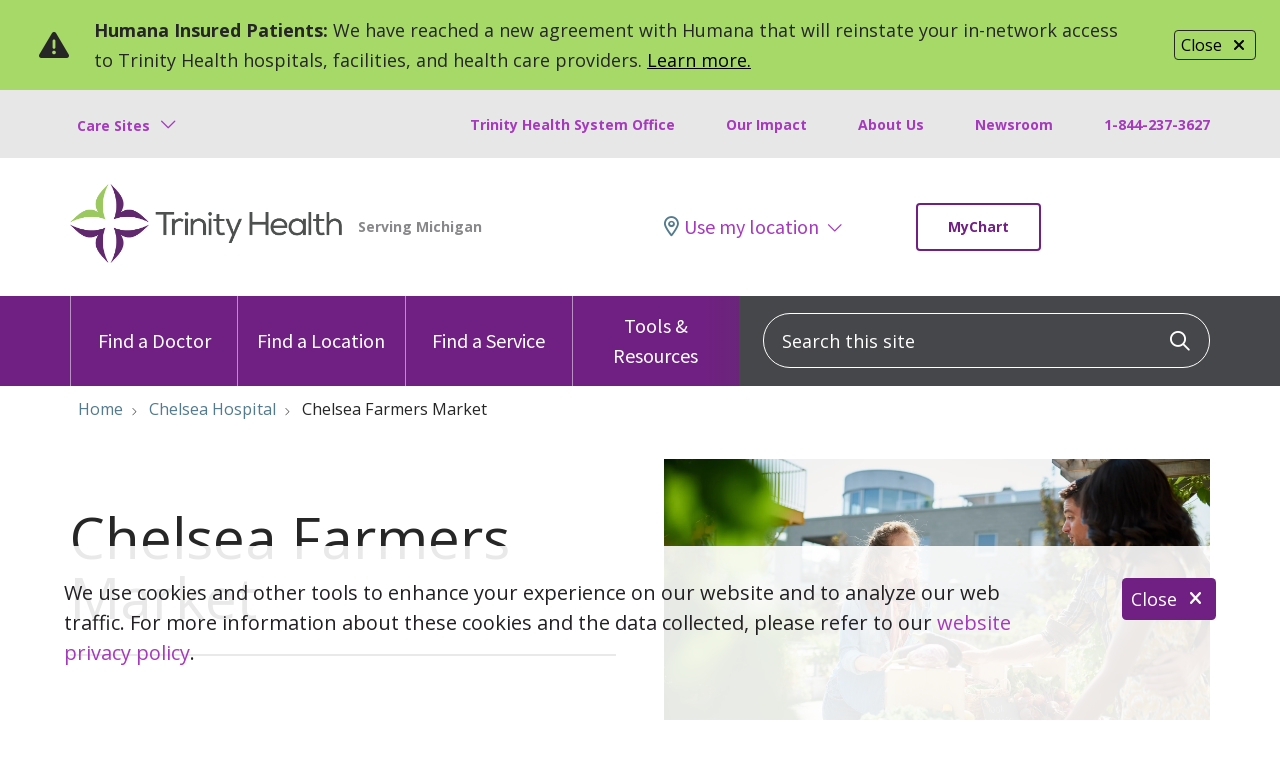

--- FILE ---
content_type: text/html; charset=UTF-8
request_url: https://www.trinityhealthmichigan.org/location/chelsea-hospital/farmers-market
body_size: 17940
content:
<!DOCTYPE html>
<html lang="en" dir="ltr" prefix="og: https://ogp.me/ns#">
<head>
    <meta charset="utf-8" />
<noscript><style>form.antibot * :not(.antibot-message) { display: none !important; }</style>
</noscript><meta name="apple-mobile-web-app-capable" value="yes" />
<meta name="apple-mobile-web-app-status-bar-style" value="default" />
<meta name="apple-mobile-web-app-title" value="Trinity Health Michigan" />
<meta name="mobile-web-app-capable" value="yes" />
<meta name="description" content="Brought to you by Chelsea Hospital" />
<link rel="canonical" href="https://www.trinityhealthmichigan.org/location/chelsea-hospital/farmers-market" />
<meta name="robots" content="index, follow" />
<meta property="og:site_name" content="Trinity Health Michigan" />
<meta property="og:url" content="https://www.trinityhealthmichigan.org/location/chelsea-hospital/farmers-market" />
<meta property="og:title" content="Chelsea Farmers Market" />
<meta property="og:description" content="Brought to you by Chelsea Hospital" />
<meta property="og:image" content="https://www.trinityhealthmichigan.org/sites/default/files/2025-05/farmers-market.webp" />
<meta name="Generator" content="Mercury Campaign Site" />
<meta name="MobileOptimized" content="width" />
<meta name="HandheldFriendly" content="true" />
<meta name="viewport" content="width=device-width, initial-scale=1.0" />
<link href="//fonts.googleapis.com/css2?family=Open+Sans:ital,wght@0,400;0,700;1,400;1,700&amp;display=swap" rel="stylesheet" />
<link href="https://www.trinityhealthmichigan.org/sites/default/files/hg_brands/69fc7554e6c12b84240c279fc9ea4e17.png" rel="icon" type="image/png" />

    <title>Chelsea Farmers Market | Trinity Health Michigan</title>
    <link rel="stylesheet" media="all" href="/sites/default/files/css/css_AHyVnW0pQEHnCFGd8V0xURE1pdxMj4QdbsYbl_rkiWI.css?delta=0&amp;language=en&amp;theme=hg_webdv_child&amp;include=eJyVkEEOwjAMBD-EVHiR5dhuYkgdyXEp_T3trRQuHPYyO9rDlgzJ0bgP4WoaKxTBGgUmpaIZ7VIyTOI0-wrEBti7BKjdhaL5cKyod7j-6d-OPr9kwCoeZ7gFWEaca8DYLPpZyLUlrL8pZGm1EYY2g0U5y9d-D6XHCgnNxPdyPwO2AyofphdJ_Pygbzbkfo0" />
<link rel="stylesheet" media="all" href="//fonts.googleapis.com/css2?family=Plus+Jakarta+Sans:ital,wght@0,200;0,300;0,400;0,500;0,600;0,700;0,800;1,200;1,300;1,400;1,500;1,600;1,700;1,800&amp;family=Merriweather:ital@1&amp;family=Roboto:wght@700;900&amp;family=Source+Sans+Pro:ital,wght@0,400;0,700;1,400&amp;display=swap" />
<link rel="stylesheet" media="all" href="/sites/default/files/css/css_vfUzbQD9uRZjsNtXWefOspqwRHZs_JQFZmiB-f0h3BM.css?delta=2&amp;language=en&amp;theme=hg_webdv_child&amp;include=eJyVkEEOwjAMBD-EVHiR5dhuYkgdyXEp_T3trRQuHPYyO9rDlgzJ0bgP4WoaKxTBGgUmpaIZ7VIyTOI0-wrEBti7BKjdhaL5cKyod7j-6d-OPr9kwCoeZ7gFWEaca8DYLPpZyLUlrL8pZGm1EYY2g0U5y9d-D6XHCgnNxPdyPwO2AyofphdJ_Pygbzbkfo0" />
<link rel="stylesheet" media="all" href="/sites/default/files/css/css_fAV0YZmwdeli6X5jbMRb9cOgEzi7XQd1DT5mLKkCsow.css?delta=3&amp;language=en&amp;theme=hg_webdv_child&amp;include=eJyVkEEOwjAMBD-EVHiR5dhuYkgdyXEp_T3trRQuHPYyO9rDlgzJ0bgP4WoaKxTBGgUmpaIZ7VIyTOI0-wrEBti7BKjdhaL5cKyod7j-6d-OPr9kwCoeZ7gFWEaca8DYLPpZyLUlrL8pZGm1EYY2g0U5y9d-D6XHCgnNxPdyPwO2AyofphdJ_Pygbzbkfo0" />
<link rel="stylesheet" media="print" href="https://cdn.jsdelivr.net/gh/th-common/release@main/prod/bundle.min.css" onload="this.media=&#039;all&#039;" />
<link rel="stylesheet" media="print" href="https://cdn.jsdelivr.net/gh/th-common/release@main/site/thmi/custom.css" onload="this.media=&#039;all&#039;" />

    
</head>
<body class="page__hgm_provider_search fontyourface page__location_chelsea_hospital_farmers_market external-urls-new-tab external-documents-new-tab path-node node--type-mercury-standard-layout path-location-chelsea-hospital-farmers-market content-type-mercury_standard_layout">
    <a href="#block-hg-webdv-child-content" class="focusable skip-link">
    Skip to main content
  </a>
  
    <div class="dialog-off-canvas-main-canvas" data-off-canvas-main-canvas>
    
        <section class="region region-alert">
        
<div id="block-hg-webdv-child-mercuryalertblock" class="block block-hg-mercury-alert block-hg-mercury-alert-block">
    
    
              
  



<div id="alert_d41d8cd98f00b204e9800998ecf8427e" role="alert"  class="hgm-alert"  data-collapse-logic="open-until-collapsed" style="--alert-bg-color: #a6d967; --alert-text-color: #000000; --alert-close-color: #000000; ">
    <div class="hgm-alert__container">
        <button type="button" class="hgm-button hgm-alert__close" aria-label="Close">Close<i
                    class="fas fa-times right"></i></button>
        <div class="row hgm-alert__row">
            <div class="col-sm-10 col-8">
                                    <i class="fa-solid fa-triangle-exclamation"></i>
                                                <div data-nosnippet=""><p><strong>Humana Insured Patients:</strong> We have reached a new agreement with Humana that will reinstate your in-network access to Trinity Health hospitals, facilities, and health care providers. <a href="/humana"><u>Learn more.</u></a></p></div>
                            </div>
        </div><!-- &__row -->
    </div><!-- &__container -->
    
</div><!-- hgm-alert -->


    </div>

    </section>


    <div id="block-hg-webdv-child-csstextalignfix">
  
    
      

                        <div class="field body"><style>
.text-align-center {
 text-align: center !important;
}
.text-align-right {
 text-align: right !important;
}
.text-align-left {
 text-align: left !important;
}
.text-align-justify {
  text-align: justify !important;
}
.align-right {
  float: right;
padding: 0 10px;
}
.align-left {
  float: left;
padding: 0 10px;
}
</style></div>
            
  </div>
<div id="block-hg-webdv-child-csscookiebannerreducer">
  
    
      

                        <div class="field body"><style>
/* CSS cookie banner reducer */
/* Responsive adjustments */
@media (max-width: 768px) {
	.hgm-alert__row {
		padding: 0.5rem;
	}
	.hgm-alert__row p {
        font-size: 0.875rem !important;
		line-height: 1.3rem
	}
	.hgm-alert__container button.hgm-button.hgm-alert__close {
		margin: 0.25rem 0 0.75rem;
        font-size: 0.875rem !important;
	}
    #block-hg-webdv-child-mercurystickybannerblock .sticky-position-bottom {
        padding: 0;
    }
    #block-hg-webdv-child-mercurystickybannerblock p {
        font-size: 0.875rem !important;
		line-height: 1.3rem
    }
	.hgm-sticky-banner .row {
		padding: 1rem 1rem 0.75rem;
	}
	.hgm-sticky-banner__close {
		padding: 0.25rem 0.5rem;
	}
}
</style></div>
            
  </div>
<div id="block-hg-webdv-child-csstoresizemobilelogo">
  
    
      

                        <div class="field body"><style>
@media (max-width: 767px) {
.site-logo img {
  width: 50%;
}
}
</style></div>
            
  </div>
<div id="block-hg-webdv-child-csstofixhoursonlocationdetails">
  
    
      

                        <div class="field body"><style>
.hgm-location-details__block .field-hg-hours-of-operation > div .paragraph--type--hg-hours-of-operation .field-hg-day-of-week {
  min-width: 125px !important;
}
</style></div>
            
  </div>
<div id="block-hg-webdv-child-csstofixmobileheaderlogo">
  
    
      

                        <div class="field body"><style>
    @media (max-width: 767px) { .trinity-header__primary-region-brand img { width: auto !important; } }
</style></div>
            
  </div>
<div id="block-hg-webdv-child-csstofixpaddingonleftnavigation">
  
    
      

                        <div class="field body"><style>
@media (min-width: 576px) {
  .hgm-drill-down nav {
    padding: 0;
  }
}
</style></div>
            
  </div>
<div id="block-hg-webdv-child-trinityenterpriseheaderblock">
  
    
      






<div
                >
    <div id="hgmTrinitySiteSearchModalContainer"></div><!-- #hgmTrinitySiteSearchModalContainer -->
</div>

    <div id="hgmOffCanvas" tabindex="-1" class="hgm-off-canvas trinity-off-canvas" aria-labelledby="hgmOffCanvas"
         data-position=""
         data-animation="slide" >
        <div class="hgm-off-canvas__wrapper">
            <div class="hgm-off-canvas__header">
                                <a href="javascript:void(0);" title="Close" class="hgm-off-canvas__close">Close</a>
            </div><!-- &__header -->
                            <a class="hgm-off-canvas__cta"
                   href="/mychart">MyChart</a>
            
            <div class="hgm-off-canvas__body">

                                    <div class="hgm-drill-down open" data-level="0">
                        <a class="hgm-drill-down__mobile-toggle" href="#" title="view section menu"><span>In this section</span></a>
                        <nav role="navigation">
                            <div class="hgm-drill-down__heading">
                                <a title="Back" href="#" aria-disabled="true" class="back">Back</a>
                                <p class="title" data-original-link="#" data-original-title="Main Menu">
                                    <a href="#">Main Menu</a>
                                </p>
                            </div><!-- &__heading -->
                            <ul class="hgm-drill-down__menu">

                                                                                                            <li   data-view-all="header-049b26b0-b5ad-439c-8113-8896048c7d38" >
                                            <a class=""                                                href="/providers">Find a Doctor</a>
                                                                                    </li>
                                                                            <li   data-view-all="header-42054fe7-97ce-42aa-97ce-e1dafde32b9f" >
                                            <a class=""                                                href="/locations">Find a Location</a>
                                                                                    </li>
                                                                            <li  >
                                            <a class=""                                                href="/services">Find a Service</a>
                                                                                    </li>
                                                                            <li  >
                                            <a class=""                                                href="/tools-and-resources">Tools &amp; Resources</a>
                                                                                    </li>
                                                                    
                                
                                                                                                            <li class="subheader">
                                            <a class=""                                                href="https://www.trinity-health.org/">Trinity Health System Office</a></li>
                                                                            <li class="subheader">
                                            <a class=""                                                href="/foundation-and-giving">Our Impact</a></li>
                                                                            <li class="subheader">
                                            <a class=""                                                href="/about-us">About Us</a></li>
                                                                            <li class="subheader">
                                            <a class=""                                                href="/newsroom">Newsroom</a></li>
                                                                            <li class="subheader">
                                            <a class=""                                                href="tel:1-844-237-3627">1-844-237-3627</a></li>
                                                                    
                                                            </ul><!-- &__menu -->
                        </nav>
                    </div><!-- hgm-drill-down -->
                
                                    <div class="hgm-accordion sm">
                        <div class="hgm-accordion__item">
                            <input type="checkbox" id="itemTrigger1" name="input_trigger">
                            <label for="itemTrigger1"
                                   class="hgm-accordion__label">Care Sites</label>
                            <div class="hgm-accordion__content">
                                <div>
                                    <style>
header.trinity-header.hgm-header .hgm-dropdown__contents {
    min-width: 375px;
    left: 0;
}
.care-site-content {
    width: 70%;
}
</style><div class="care-site-heading">Our Care Sites</div><div class="care-site-item"><div class="care-site-image"><a href="/node/21395" target="_blank" data-entity-type="node" data-entity-uuid="a045f2c1-1b0a-446e-8eb5-56963090e3b9" data-entity-substitution="canonical"><img src="/sites/default/files/2024-05/1_iha_sub.jpg" data-entity-uuid="9adc9389-3e36-4db3-9379-e1ea73f98d3d" data-entity-type="file" alt="A provider stands in her office with a clipboard, looking assuredly" width="536" height="214"></a></div><div class="care-site-content"><div class="item-heading"><a href="/node/21395" target="_blank" data-entity-type="node" data-entity-uuid="a045f2c1-1b0a-446e-8eb5-56963090e3b9" data-entity-substitution="canonical">Trinity Health Michigan Medical Groups</a></div><div class="item-description">Multi-specialty Care</div></div></div><div class="care-site-item"><div class="care-site-image"><a href="https://www.trinityhealthmichigan.org/probility-pt/" target="_blank"><img src="/sites/default/files/2024-05/3_probility_sub.jpg" data-entity-uuid="5503b152-c256-48ea-9a69-d510c5e28573" data-entity-type="file" alt="A provider helps rehabilitate an elderly woman&apos;s shoulder with a weight routine" width="517" height="214"></a></div><div class="care-site-content"><div class="item-heading"><a href="/node/19152" target="_blank" data-entity-type="node" data-entity-uuid="30c4fa28-f5a5-4b73-a163-00da2c5c1b4a" data-entity-substitution="canonical">Probility Physical Therapy</a></div><div class="item-description">Physical therapy services</div></div></div><div class="care-site-item"><div class="care-site-image"><a href="https://www.trinityhealthmichigan.org/trinity-elite/" target="_blank"><img src="/sites/default/files/2024-05/4_elite_sub.jpg" data-entity-uuid="46babb9e-5323-4956-a8a3-1b65716a0050" data-entity-type="file" alt="Two teenage girls exercise at a Trinity Elite facility" width="517" height="214"></a></div><div class="care-site-content"><div class="item-heading"><a href="/node/19170" target="_blank" data-entity-type="node" data-entity-uuid="50aecb02-26aa-44b7-b083-e5b7aa301bf5" data-entity-substitution="canonical">TrinityElite Sports Performance</a></div><div class="item-description">Athletic development services</div></div></div>
                                </div>
                            </div>
                        </div>
                    </div><!-- .hgm-accordion -->
                
                                                                                                                                                                                                                                    
            </div><!-- &__body -->
        </div><!-- &__wrapper -->
    </div><!-- .hgm-off-canvas -->



<header class="hgm-header trinity-header   ">

            <div class="hgm-header__sub-header">
            <div class="container hgm-header__sub-header-container">

                                    <div class="hgm-dropdown" data-remove-overlap="true">
                        <button class="hgm-button hgm-dropdown__button sm" type="button"
                                aria-expanded="false">Care Sites</button>
                        <div class="hgm-dropdown__contents">
                            <style>
header.trinity-header.hgm-header .hgm-dropdown__contents {
    min-width: 375px;
    left: 0;
}
.care-site-content {
    width: 70%;
}
</style><div class="care-site-heading">Our Care Sites</div><div class="care-site-item"><div class="care-site-image"><a href="/node/21395" target="_blank" data-entity-type="node" data-entity-uuid="a045f2c1-1b0a-446e-8eb5-56963090e3b9" data-entity-substitution="canonical"><img src="/sites/default/files/2024-05/1_iha_sub.jpg" data-entity-uuid="9adc9389-3e36-4db3-9379-e1ea73f98d3d" data-entity-type="file" alt="A provider stands in her office with a clipboard, looking assuredly" width="536" height="214"></a></div><div class="care-site-content"><div class="item-heading"><a href="/node/21395" target="_blank" data-entity-type="node" data-entity-uuid="a045f2c1-1b0a-446e-8eb5-56963090e3b9" data-entity-substitution="canonical">Trinity Health Michigan Medical Groups</a></div><div class="item-description">Multi-specialty Care</div></div></div><div class="care-site-item"><div class="care-site-image"><a href="https://www.trinityhealthmichigan.org/probility-pt/" target="_blank"><img src="/sites/default/files/2024-05/3_probility_sub.jpg" data-entity-uuid="5503b152-c256-48ea-9a69-d510c5e28573" data-entity-type="file" alt="A provider helps rehabilitate an elderly woman&apos;s shoulder with a weight routine" width="517" height="214"></a></div><div class="care-site-content"><div class="item-heading"><a href="/node/19152" target="_blank" data-entity-type="node" data-entity-uuid="30c4fa28-f5a5-4b73-a163-00da2c5c1b4a" data-entity-substitution="canonical">Probility Physical Therapy</a></div><div class="item-description">Physical therapy services</div></div></div><div class="care-site-item"><div class="care-site-image"><a href="https://www.trinityhealthmichigan.org/trinity-elite/" target="_blank"><img src="/sites/default/files/2024-05/4_elite_sub.jpg" data-entity-uuid="46babb9e-5323-4956-a8a3-1b65716a0050" data-entity-type="file" alt="Two teenage girls exercise at a Trinity Elite facility" width="517" height="214"></a></div><div class="care-site-content"><div class="item-heading"><a href="/node/19170" target="_blank" data-entity-type="node" data-entity-uuid="50aecb02-26aa-44b7-b083-e5b7aa301bf5" data-entity-substitution="canonical">TrinityElite Sports Performance</a></div><div class="item-description">Athletic development services</div></div></div>
                        </div>
                    </div><!-- hgm-dropdown -->
                
                
                                    <ul>
                                                    <li><a class=""                                    href="https://www.trinity-health.org/">Trinity Health System Office</a></li>
                                                    <li><a class=""                                    href="/foundation-and-giving">Our Impact</a></li>
                                                    <li><a class=""                                    href="/about-us">About Us</a></li>
                                                    <li><a class=""                                    href="/newsroom">Newsroom</a></li>
                                                    <li><a class=""                                    href="tel:1-844-237-3627">1-844-237-3627</a></li>
                                            </ul>
                
                            </div><!-- container -->
        </div><!-- &__sub-header -->
    
    <div class="trinity-header__primary-region">
        <div class="container trinity-header__primary-region-container">
            <div class="row">

                                    <div class="col-sm-6 col-xs-12 trinity-header__primary-region-brand">
                        <a class="hgm-header__brand" href="/">
                            <img data-dx-component="1" class="lg" src="https://www.trinityhealthmichigan.org/sites/default/files/hg_brands/f05c06455d404b47feffa459e5cd6a9b.png" alt="Back to homepage" fetchpriority="high" />
                        </a><!-- &__brand -->
                    </div>
                
                <div class="col-sm-6 col-xs-12 trinity-header__primary-region-content">
                                            <div class="hgm-global-geolocation-widget-container"
                            data-geo-heading="Enter your location."                            data-geo-description="We use location information to help show the most relevant information, including locations and providers near you."                            data-geo-placeholder="Enter Address, City or Zip"                            data-geo-truncate-display-address-limit="5"                        >
                            <div id="hgmGlobalGeolocationWidgetContainer"></div><!-- #hgmGlobalGeolocationWidgetContainer -->
                        </div>
                    
                    
                                            <a class="hgm-header__main-menu-cta "
                       href="/mychart">MyChart</a>
                    
                </div>

            </div>
        </div>
    </div><!-- &__primary-region -->

    <nav class="hgm-header__main-menu ">
        <div class="container hgm-header__main-menu-container ">
        <div class="row">
            <div class="col-sm-7">
                                    <ul class="hgm-header__main-menu-navigation">
                                                    <li class="hgm-header__main-menu-navigation-item  ">
                                <a class=""   href="/providers"   title="Find a Doctor" ><span
                                            class="bar"></span>Find a Doctor</a>

                                                            </li>
                                                    <li class="hgm-header__main-menu-navigation-item  ">
                                <a class=""   href="/locations"   title="Find Locations" ><span
                                            class="bar"></span>Find a Location</a>

                                                            </li>
                                                    <li class="hgm-header__main-menu-navigation-item  ">
                                <a class=""   href="/services"   title="Find Services" ><span
                                            class="bar"></span>Find a Service</a>

                                                            </li>
                                                    <li class="hgm-header__main-menu-navigation-item  ">
                                <a class=""   href="/tools-and-resources"   title="Resources for patient" ><span
                                            class="bar"></span>Tools &amp; Resources</a>

                                                            </li>
                                            </ul><!-- &__main-menu-navigation -->
                            </div>

            <div class="col-sm-5">
                                    <a title="Click to search" data-modal-target="hgmTrinitySiteSearchModal" href="javascript:void(0);"
                       class="hgm-header__main-menu-search-trigger mobile-icon hgm-modal-trigger"><span
                                class="visually-hidden">search</span><i class="far fa-search"></i></a>
                    <div style="width:100%"
                                                                                 data-search-redirect-node-enable="1"
                    >
                        <div id="trinityHeaderSiteSearch"></div><!-- #trinityHeaderSiteSearch -->
                    </div>
                            </div>
        </div>

                                            
                                    <a href="javascript:void(0);"
                       class="hgm-header__main-menu-offcanvas-trigger hgm-offcanvas-trigger mobile-icon small  "
                       role="button"
                       aria-controls="hgmOffCanvas"><span class="visually-hidden">show off canvas menu</span><i
                                class="far fa-bars"></i></a>
                                        </div><!-- container -->
    </nav><!-- &__main-menu -->
</header><!-- hgm-header -->


  </div>


    <div class="highlighted">
        <aside class=" section" role="complementary">
            <div class="container">
                <div class="row">
                    <div class="col-sm-12">
                            <section class="region region-highlighted">
        <div data-drupal-messages-fallback class="hidden"></div>

    </section>

                    </div>
                </div>
            </div>
        </aside>
    </div>

<main>
                    <section class="region region-content">
        <div id="block-hg-webdv-child-content">
  
    
      
    
    
    
    
<section class="hgm-marquee-two-column"  data-text-color="#262626" data-bg-color="#FFFFFF" data-link-color="#702082">
    <div class="hgm-marquee-two-column__bg" data-bg="" ></div><!-- &__bg -->
    <div class="hgm-marquee-two-column__overlay"></div><!-- &__overlay -->
    <div class="container ">

                <div class="row hgm-marquee-two-column__breadcrumbs">
            <div class="col-md-auto">
                        <script type="application/ld+json">
{
    "@context": "https://schema.org",
    "@type": "BreadcrumbList",
    "itemListElement": [
        {
            "@type": "ListItem",
            "position": 1,
            "item": {
                "@id": "https://www.trinityhealthmichigan.org/",
                "name": "Home"
            }
        },
        {
            "@type": "ListItem",
            "position": 2,
            "item": {
                "@id": "https://www.trinityhealthmichigan.org/location/chelsea-hospital",
                "name": "Chelsea Hospital"
            }
        },
        {
            "@type": "ListItem",
            "position": 3,
            "item": {
                "name": "Chelsea Farmers Market"
            }
        }
    ]
}
</script>

    <nav aria-label="breadcrumb">
        <ol class="hgm-breadcrumb" itemscope itemtype="https://schema.org/BreadcrumbList">
                                                <li class="hgm-breadcrumb__item" itemprop="itemListElement" itemscope itemtype="https://schema.org/ListItem">
                        <a href="/" itemprop="item">
                            <span itemprop="name">Home</span>
                        </a>
                        <meta itemprop="position" content="1">
                    </li>
                                                                <li class="hgm-breadcrumb__item" itemprop="itemListElement" itemscope itemtype="https://schema.org/ListItem">
                        <a href="/location/chelsea-hospital" itemprop="item">
                            <span itemprop="name">Chelsea Hospital</span>
                        </a>
                        <meta itemprop="position" content="2">
                    </li>
                                                                <li class="hgm-breadcrumb__item active" aria-current="page" itemprop="itemListElement" itemscope itemtype="https://schema.org/ListItem">
                        <span itemprop="item">
                            <span itemprop="name">Chelsea Farmers Market</span>
                        </span>
                        <meta itemprop="position" content="3">
                    </li>
                                    </ol>
    </nav>


            </div>
        </div>
        
        <div class="row  two ">
            <div class="col">
                <h1 class="marquee-title">Chelsea Farmers Market</h1>
                                                                    <hr>
                                                </div><!-- col -->

                            <div class="col">
                                                
        
            
  <div class="hgm-image-container">
    <img class="margin-vertical hgm-lazy hgm-img"
      width="2000"
      height="1000"
      data-src="/sites/default/files/2025-05/farmers-market.webp"
      alt="A woman engages in conversation with a couple running a farmer&#039;s market stand"
    />

      </div>

            
                </div><!-- col -->
                    </div><!-- row -->

    </div><!-- container -->
</section><!-- hgm-marquee-two-column -->

<section class="hgm-main-page margin-vertical">
    <div class="container">

                

        <div class="row">

                            <div class="col-lg-3 col-md-4 col-sm-12 hgm-sidebar">
                        <section class="region region-left-sidebar">
        <div id="block-hg-webdv-child-chelseahospitalsidebarmenu">
  
    
      

                        <div class="field field-hgm-menu-component">            <div class="margin-vertical hgm-drill-down close" data-level="0" >
        <a class="hgm-drill-down__mobile-toggle" href="#" title="view section menu"><span>In this section</span></a>
        <nav role="navigation">
            <div class="hgm-drill-down__heading">
                <a title="Back" href="#" aria-disabled="true" class="back">Back</a>
                <p class="title" data-original-link="javascript:void(0)" data-original-title="Menu"><a href="javascript:void(0)">Menu</a></p>
            </div><!-- &__heading -->
            <ul class="hgm-drill-down__menu">
                                                            <li class="">
        <a href="/services/rehabilitation-and-physical-therapy/inpatient/chelsea">Inpatient Rehabilitation</a>
    </li>
                                                            <li class="">
        <a href="/locations/chelsea-hospital/joint-venture">Joint Venture</a>
    </li>
                                                            <li class="">
        <a href="/location/chelsea-hospital/farmers-market">Chelsea Farmers Market</a>
    </li>
                            </ul><!-- &__menu -->
        </nav>
    </div><!-- hgm-drill-down -->
</div>
            
  </div>

    </section>

                </div><!-- hgm-sidebar -->
            
            <div class="hgm-body-region field body col-lg-9 col-md-8 col-sm-12">

                

                <h2>Brought to you by Chelsea Hospital</h2>


                                        

<section   class="hgm-section" >
    <div class="hgm-section__bg" data-bg=""></div>
    <div class="container-fluid hgm-section__container">

        
        <div class="row hgm-section__component-row">
                        <div  class="col">
            
    
        
        

    <div class="margin-vertical hgm-card vertical" data-max-width="">
                  <img data-dx-component="1" width="" height=""  class="hgm-lazy " data-src="/sites/default/files/2025-06/peaches.jpg"  alt="Sat. Market" />
                <div class="hgm-card__body  full">
                                                                    <h4>Saturday Market</h4>
                      <p>Palmer Commons<br>304 S. Main St.<br>Chelsea, MI 48118</p><p><a href="https://maps.app.goo.gl/FUEkrwf2M2NDsphd8" target="_blank"><strong>Get Directions</strong></a></p>
                                                                                                                                            <a class="hgm-card__link " href=""></a>
                                            </div><!-- &__body -->
    </div><!-- hgm-card -->

        </div>
                <div  class="col">
            
    
        
        

    <div class="margin-vertical hgm-card vertical" data-max-width="">
                  <img data-dx-component="1" width="" height=""  class="hgm-lazy " data-src="/sites/default/files/2025-06/dahlia.jpg"  alt="Web. Market" />
                <div class="hgm-card__body  full">
                                                                    <h4>Wednesday Market</h4>
                      <p>Chelsea State Bank<br>1010 S. Main St.<br>Chelsea, MI 48118</p><p><a href="https://maps.app.goo.gl/GKGJB38RWbUsb4GP9" target="_blank"><strong>Get Directions</strong></a></p>
                                                                                                                                            <a class="hgm-card__link " href=""></a>
                                            </div><!-- &__body -->
    </div><!-- hgm-card -->

        </div>
    
        </div><!-- &__component-row -->

    </div><!-- .&__container -->
</section><!-- .hgm-section -->
                    

<section   class="hgm-section" >
    <div class="hgm-section__bg" data-bg=""></div>
    <div class="container-fluid hgm-section__container">

        
        <div class="row hgm-section__component-row">
                            <div  class="col">
                
    <div class="margin-vertical hgm-text">
                <h2>About Us</h2>
<p>For over 25 years the Chelsea Farmers Market has brought high-quality food and artisan products to the Chelsea, Michigan community. Each season features both old and new vendors, musical entertainment and special events.</p>
<p>The Market offers seasonal vegetables and fruits of all types, meat and poultry, eggs, honey, maple syrup, coffee, a wide variety of breads and bakery items, herbs, hand crafted artisan products such as jewelry, birdhouses, body care and pottery. Organic and naturally grown offerings are available.</p>
<h2>Our Vendors</h2>
<h3>Local Farms &amp; Produce</h3>
<ul>
<li><strong>Brieland Schoultz</strong> – Meat and vegetables</li>
<li><strong>Crane’s Path Farm</strong> – Regenerative, naturally grown produce.</li>
<li><strong>Goetz Greenhouse and Family Farm</strong> – Natural vegetables from a centennial farm.</li>
<li><strong>Grateful Soil Farm</strong> – No-spray vegetables and artisan rye bread.</li>
<li><strong>Jacob’s Fresh Farm</strong> – All-natural produce grown in Chelsea.</li>
<li><strong>Kermit's Pad</strong> – Seasonal produce, flowers, herbs, and baskets.</li>
<li><strong>Marks Farm &amp; Greenhouses</strong> – Fresh vegetables, eggs, and hand-crafted items.</li>
<li><strong>Old Brick Farm</strong> – Pasture-raised poultry, eggs, and Thanksgiving turkeys.</li>
<li><strong>Pregitzer Farm</strong> – Local CSA offering a wide variety of produce.</li>
<li><strong>Tantre Farms</strong> – Fresh produce, flowers, and fruits.</li>
<li><strong>T &amp; M Houpt Farms</strong> – Locally grown produce and flowers.</li>
</ul>
<h3>Artisan Foods</h3>
<ul>
<li><strong>Brieland Schoultz</strong> – Meat and vegetables.</li>
<li><strong>Debbie's Delites</strong> – Baked goods.</li>
<li><strong>Fluffy Bottom Farms</strong> – Handmade cheeses and yogurts.</li>
<li><strong>Good Times Kettle Corn</strong> – Freshly popped sweet-and-salty kettle corn.</li>
<li><strong>JT's Treats</strong> – Freeze dried fruit.</li>
<li><strong>K. Marie’s French Bakery</strong> – French-style baked goods, including gluten-free options.</li>
<li><strong>Kapnick Orchards</strong> – Fresh fruits from a multi-generational orchard.</li>
<li><strong>La Baguette</strong> – Traditional French breads, cookies, and pastries.</li>
<li><strong>Patrick’s Pretzels</strong> – Soft baked pretzels made fresh.</li>
<li><strong>The Cookie Lady</strong> – Homemade cookies and dog treats.</li>
<li><strong>Taste of Petra</strong> – Gourmet olive oil and specialty foods.</li>
<li><strong>Smiling Jim’s Organic Seasonings</strong> – Organic seasoning blends.</li>
<li><strong>Smokey Michigan Catering</strong> – Food truck, seasonings, and BBQ sauce.</li>
<li><strong>H &amp; H Bread Shop</strong> – Freshly baked sourdough breads.</li>
</ul>
<h3>Handcrafted Goods &amp; Art</h3>
<ul>
<li><strong>Always in Bloom</strong> – Upcycled flower art.</li>
<li><strong>Beachy Creations</strong> – Art.</li>
<li><strong>Bristle’s Handmade and Homegrown</strong> – Hand-knitted dishcloths and towels.</li>
<li><strong>Debbie’s Bead Designs</strong> – Jewelry made with Swarovski crystals and sterling silver.</li>
<li><strong>Dougs Mugs</strong> – Creative clay mugs and home accessories.</li>
<li><strong>Handy Dandies</strong> – Crafts, accessories, toys.</li>
<li><strong>Hankra Jewel</strong> – Handcrafted wire-wrapped silver and copper jewelry.</li>
<li><strong>Linda’s Beachy Creations</strong> – Beach-inspired art and décor.</li>
<li><strong>Mark Miller</strong> – Woodworking and handcrafted items.</li>
<li><strong>Maureen Lochey</strong> – Pottery.</li>
<li><strong>Out of Round Ceramics</strong> – Unique porcelain ceramics.</li>
<li><strong>Sacred Moon Metalworks</strong> – Handcrafted sterling silver jewelry with ethically sourced stones.</li>
<li><strong>Scrappi Little Things </strong>– Handmade art and crafts.</li>
<li><strong>Delight in Colors</strong> – Original watercolor paintings and prints.</li>
<li><strong>Jefferson Street Crafts</strong> – Hand-sewn crafts and accessories.</li>
<li><strong>Pam’s Silk Flowers</strong> – Silk flower arrangements.</li>
</ul>
<h3>Specialty Products</h3>
<ul>
<li><strong>Becky’s Birds and Bees</strong> – Dexter-based apiary with natural beekeeping focus.</li>
<li><strong>Bee Cart</strong> – Bee-related products made by a local mom and entrepreneur.</li>
<li><strong>Hope’s Promise</strong> – Handmade body care products.</li>
<li><strong>Primal Dog Training</strong> – Natural dog treats.</li>
<li><strong>Salty Acres</strong> – Beef tallow products (skin care and other)</li>
</ul>
<h3>Community Organizations</h3>
<ul>
<li><strong>Ballet Chelsea</strong></li>
<li><strong>Barn Sanctuary</strong> – Advocacy and education for rescued farm animals.</li>
<li><strong>Chelsea Area Chamber of Commerce</strong> – Supporting the Chelsea business community.</li>
<li><strong>Chelsea Area Garden Club</strong> – Promoting gardening and beautification projects.</li>
<li><strong>Kiwanis Club of Chelsea</strong> – Community service projects supporting local kids.</li>
</ul>
<h3>Home &amp; Garden</h3>
<ul>
<li><strong>Bordine Farms</strong> – Dahlias and gladiolas.</li>
<li><strong>Dexter Folsom</strong> – Handcrafted bird and bat houses.</li>
<li><strong>Goetz Greenhouse and Family Farm</strong> – Natural vegetables from a centennial farm.</li>
<li><strong>Ken’s Wood Crafts</strong> – Mini birdhouses and wooden décor.</li>
<li><strong>Kermit’s Pad</strong> – Seasonal produce, flowers, herbs, and baskets.</li>
<li><strong>Lavender and Grace</strong> – Lavender farm.</li>
<li><strong>Sallie’s Toy Box</strong> – Handmade dolls and doll clothes.</li>
</ul>

    </div><!-- hgm-text -->

    
    <form class="margin-vertical hgm-tabs default" role="tablist">
                                            <input type="radio" name="tabs" id="208806" checked class="hgm-tabs__radio">
            <label
              role="tab"
              aria-controls="Contact Us"
              for="208806"
              class="hgm-tabs__label "
            >
              Contact Us
            </label><!-- &__label -->
            <div class="hgm-tabs__content" role="tabpanel" id="Contact Us" aria-labelledby="208806">
                <div>
                    <div class="row">
<div class="col-sm-8">
<h3>Get in Touch</h3>
<p>Email our Market Coordinator if you have any questions about the Chelsea Farmers Market: <a href="mailto:coordinator@chelseafarmersmkt.com">coordinator@chelseafarmersmkt.com</a></p>
</div>
<div class="col-sm-4"><img src="/sites/default/files/inline-images/man-holding-tomatoes-at-market.jpg" data-entity-uuid="c226b573-ee98-4baf-8e04-1a33bc402b7c" data-entity-type="file" alt="A vendor sells tomatoes at his farmer's market stand" width="600" height="400" loading="lazy"></div>
</div>

                </div>
            </div><!-- &__content -->
                                            <input type="radio" name="tabs" id="1"  class="hgm-tabs__radio">
            <label
              role="tab"
              aria-controls="Our Sponsors"
              for="1"
              class="hgm-tabs__label "
            >
              Our Sponsors
            </label><!-- &__label -->
            <div class="hgm-tabs__content" role="tabpanel" id="Our Sponsors" aria-labelledby="1">
                <div>
                    <div class="row">
<div class="col-sm-8">
<h3>Our Sponsors</h3>
<p>The Chelsea Farmers Market is grateful for the support of sponsors like the Chelsea Community Foundation, Chelsea Police Department, Chelsea Area Chamber of Commerce, Larry and Stephanie Doll, Lotus Gardenscapes, Eder and Diver Insurance and The Chelsea Update.</p>
<p>As well as our Partners: Chelsea State Bank, City of Chelsea DDA and 5 Healthy Towns Foundations.</p>
<p><img src="/sites/default/files/inline-images/5_H_logo.jpg" data-entity-uuid="9697b36d-b81a-4582-891f-d1daf43e3200" data-entity-type="file" alt="5h logo" width="116" height="116" loading="lazy"><img src="/sites/default/files/inline-images/CACC_Logo.jpg" data-entity-uuid="dc13b34b-ce56-4cc1-82c8-e777f6838242" data-entity-type="file" alt="CACC logo" width="115" height="116" loading="lazy"><img src="/sites/default/files/inline-images/CFMlogo.jpg" data-entity-uuid="07a90057-af99-4f59-a29d-9a9bca0076a8" data-entity-type="file" alt="CFM logo" width="116" height="116" loading="lazy"><img style="text-align:left;" src="/sites/default/files/inline-images/Chelsea_city_logo_0.jpg" data-entity-uuid="1f5dbae1-849c-49ef-8b78-afe196a78aef" data-entity-type="file" alt="Chelsea City logo" width="180" height="58" loading="lazy"><img src="/sites/default/files/inline-images/ChleseaFarmersMarket_Logo.jpg" data-entity-uuid="c2479773-b0b9-4a72-8c55-f572f5fe9c3f" data-entity-type="file" alt="Chelsea Farmers Market" width="125" height="58" loading="lazy"><img src="/sites/default/files/inline-images/Chelsea_hospital_Senior_market_-Bucks.jpg" data-entity-uuid="0e93b6e5-29ca-4a27-85bf-08add837c009" data-entity-type="file" alt="Chelsea Hospital" width="137" height="58" loading="lazy"><img src="/sites/default/files/inline-images/chelsea_police_department_logo.jpg" data-entity-uuid="d1222391-31e9-4d14-8ae4-4daa8e722319" data-entity-type="file" alt="Chelsea Police Department" width="108" height="116" loading="lazy"><img src="/sites/default/files/inline-images/CSB_logo.jpg" data-entity-uuid="d61ce864-530c-48cf-9434-694cf3a8650d" data-entity-type="file" alt="CSB logo" width="116" height="116" loading="lazy"><img src="/sites/default/files/inline-images/Chelsea_Update_logo.jpg" data-entity-uuid="34a566bc-86fb-4bdc-8efa-79a0b470778e" data-entity-type="file" alt="Chelsea update logo" width="253" height="58" loading="lazy"><img src="/sites/default/files/inline-images/DUFB_logo.jpg" data-entity-uuid="f0ce1bc8-a340-4361-bc25-66747d9bbcb0" data-entity-type="file" alt="DUFB logo" width="116" height="116" loading="lazy"><img style="float:left;" src="/sites/default/files/inline-images/EderDiver_Logo_RGB_Horizontal_2.jpg" data-entity-uuid="6f8d9355-6656-4743-9b6f-d23977b74486" data-entity-type="file" alt="ED logo" width="252" height="58" loading="lazy"><img src="/sites/default/files/inline-images/Lotus_logo.jpg" data-entity-uuid="d6a539b0-94d4-4cee-884f-b5d043ef2610" data-entity-type="file" alt="Lotus logo" width="116" height="116" loading="lazy"><img src="/sites/default/files/inline-images/Prescription-for-Health-lgog.jpg" data-entity-uuid="677a304e-2582-49a8-96d4-b7ff46d60998" data-entity-type="file" alt="Prewcription Health" width="150" height="116" loading="lazy"><img src="/sites/default/files/inline-images/Supplemental_Nutrition_Assistance_Program_logo.jpg" data-entity-uuid="955ab265-3ffa-4ec7-a039-89d268c2655a" data-entity-type="file" alt="SNAP logo" width="185" height="116" loading="lazy"></p></div>
<div class="col-sm-4"><img src="/sites/default/files/inline-images/farmers-market-sponsors.jpg" data-entity-uuid="522f0bb6-53c0-4a1c-8acb-e89ba425077d" data-entity-type="file" alt="Greenhouse employees sell a basket full of produce to a customer" width="600" height="400" loading="lazy"></div>
</div>

                </div>
            </div><!-- &__content -->
                                            <input type="radio" name="tabs" id="2"  class="hgm-tabs__radio">
            <label
              role="tab"
              aria-controls="Volunteers"
              for="2"
              class="hgm-tabs__label "
            >
              Volunteers
            </label><!-- &__label -->
            <div class="hgm-tabs__content" role="tabpanel" id="Volunteers" aria-labelledby="2">
                <div>
                    <div class="row">
<div class="col-sm-8">
<h3>Volunteers Needed</h3>
<p>The Chelsea Farmers Market is always looking for volunteers for assistance in running the market. From customer counts, to surveying, organization and marketing skills, we need YOU! If you think that you have a skill to share, please contact Emily at <a href="tel:734-593-6806">734-593-6806</a> or email <a href="mailto:coordinator@chelseafarmersmkt.com">coordinator@chelseafarmersmkt.com</a> to learn more!</p>
</div>
<div class="col-sm-4"><img src="/sites/default/files/inline-images/volunteers-farmers-market.jpg" data-entity-uuid="1e3a3887-cac5-42ea-a367-052bf1a99b3f" data-entity-type="file" alt="A man hands over a bundle of vegetables at a farmer's market" width="600" height="400" loading="lazy"></div>
</div>

                </div>
            </div><!-- &__content -->
                                            <input type="radio" name="tabs" id="3"  class="hgm-tabs__radio">
            <label
              role="tab"
              aria-controls="Become a Vendor"
              for="3"
              class="hgm-tabs__label "
            >
              Become a Vendor
            </label><!-- &__label -->
            <div class="hgm-tabs__content" role="tabpanel" id="Become a Vendor" aria-labelledby="3">
                <div>
                    <div class="row">
<div class="col-sm-8">
<h3>Become a Vendor</h3>
<p>Interested in becoming a vendor? Vendor applications are now open. Simply download the application, <a href="/sites/default/files/2025-05/Chelsea-Farmers-Market-Application.pdf">complete the form</a> and return it to <a href="mailto:coordinator@chelseafarmersmkt.com">coordinator@chelseafarmersmkt.com</a>.</p>
</div>
<div class="col-sm-4"><img src="/sites/default/files/inline-images/become-a-vendor_0.jpg" data-entity-uuid="6600dfae-847d-4be1-830d-a69a5bfcad8b" data-entity-type="file" alt="A man and woman volunteer at the farmer's market" width="600" height="400" loading="lazy"></div>
</div>

                </div>
            </div><!-- &__content -->
                                            <input type="radio" name="tabs" id="4"  class="hgm-tabs__radio">
            <label
              role="tab"
              aria-controls="Food Assistance"
              for="4"
              class="hgm-tabs__label last-child"
            >
              Food Assistance
            </label><!-- &__label -->
            <div class="hgm-tabs__content" role="tabpanel" id="Food Assistance" aria-labelledby="4">
                <div>
                    <div class="row">
<div class="col-sm-8">
<h3>Supplemental Nutrition Assistance Programs at the Farmers Markets in Chelsea</h3>
<p>The Chelsea Farmer's Market is proud to be a part of seven different food assistance programs, all with the goal of increasing the health of Chelsea residents, making fresh foods available to those in need and getting the market more involved in its community! Our six programs are:</p>
<ul>
<li><a href="https://www.fns.usda.gov/snap/supplemental-nutrition-assistance-program" target="_blank">Supplemental Nutrition Assistance Program (SNAP)</a> - aka "Bridge Card"</li>
<li><a href="https://doubleupfoodbucks.org/" target="_blank">Double Up Food Bucks</a></li>
<li><a href="https://mifma.org/wp-content/uploads/2020/09/Prescription-for-Health-Overview-of-Programs-and-Best-Practices.pdf" target="_blank" title="https://doubleupfoodbucks.org/">Prescription for Health</a></li>
<li><a href="https://www.washtenaw.org/2656/Senior-Project-Fresh?contentId=72708e2d-b58f-4a57-a6e0-cc452bd25556" target="_blank">Senior Project Fresh</a></li>
<li><a href="http://www.ewashtenaw.org/government/departments/public_health/family_health/fam_health_mihp_wic_nursing/WIC/ph_hltwic.html" target="_blank">Women Infants Children (WIC) Project Fresh</a></li>
<li>Senior Market Bucks</li>
</ul>
</div>
<div class="col-sm-4"><img src="/sites/default/files/inline-images/food-assistance.jpg" data-entity-uuid="125f1c20-e54a-4dc5-a135-0752d31b9385" data-entity-type="file" alt="A large assortment of fruits and vegetables at a farmer's market" width="600" height="400" loading="lazy"></div>
</div>

                </div>
            </div><!-- &__content -->
            </form><!-- hgm-tabs -->

    
    <div class="margin-vertical hgm-text">
                <h2>Contact Us</h2>
<p>If you have questions about how to use SNAP/EBT or Double Up Food Bucks at the farmers markets in Chelsea, please contact our Market Coordinator at <a href="mailto:coordinator@chelseafarmersmkt.com">coordinator@chelseafarmersmkt.com</a>.</p>

    </div><!-- hgm-text -->

        </div>
        
        </div><!-- &__component-row -->

    </div><!-- .&__container -->
</section><!-- .hgm-section -->
            

                
            </div><!-- main col -->

                    </div><!-- row -->
    </div><!-- container -->
</section><!-- hgm-main-page -->
  </div>

    </section>

    </main>

        <section class="region region-pre-footer">
        <div id="block-hg-webdv-child-cssfixprovidercards">
  
    
      

                        <div class="field body"><style>
body.page__providers .hgm-providers-search .hgm-providers-search__provider-card .hgm-card .hgm-card__body .provider__affiliation-region, body.page__providers .hgm-providers-search .hgm-providers-search__provider-card .hgm-card .hgm-card__body .provider__subdetail{justify-self:flex-start!important}
/* update styling code for provider card on FAD */
body.page__providers .hgm-providers-search__provider-card .hgm-card.feed .hgm-card__body.provider .provider__subdetail .badge {
   font-weight:500;
}
    .hgm-providers-search__provider-card--col2 .hgm-card.feed .hgm-card__body.provider .provider__wrapper .provider__details .hgm-badge.distance {
        float: right;
    }
@media (max-width: 991px) {
    .hgm-providers-search__provider-card--col2 .hgm-card.feed .hgm-card__body.provider .provider__wrapper .provider__details .hgm-badge.distance {
        float: right;
    }
    .hgm-providers-search__provider-card--col2 .hgm-card.feed .hgm-card__body.provider .provider__wrapper .provider__details h5 {
        display: flex;
    }
}
    .hgm-providers-search__provider-card .hgm-card.feed .hgm-card__body.provider .provider__footer .simple-action {
       font-size: 18px!important;
    }
/* update styling code for provider card on the Service page */
.hgm-card.feed .hgm-card__body.provider .provider__wrapper .provider__details .hgm-badge.distance {
    float: right;
}
.hgm-card.feed .hgm-card__body.provider .provider__wrapper .provider__details .provider__ratings {
    margin: 0;
}
.hgm-card__body .hgm-button, .hgm-card__body .hgm-health-library-article .hgm-body-region input[type=button], .hgm-health-library-article .hgm-body-region .hgm-card__body input[type=button] {
    margin-bottom: 0px;
}
.hgm-card.feed .hgm-card__body.provider .provider__wrapper .provider__subregion .provider__subdetail .badge {
    margin-bottom: 0px;
}
.hgm-card.feed .hgm-card__body.provider .provider__wrapper .provider__subregion {
    margin-top: 0px;
}
.hgm-card.feed .hgm-card__body.provider .provider__wrapper .provider__subregion .provider__subdetail>div {
    margin-bottom: 0px;
}
.hgm-card.feed .hgm-card__body.provider .provider__wrapper .provider__subregion .provider__affiliation-region {
    justify-content: left;
}
.hgm-card.feed .hgm-card__body.provider .provider__wrapper .provider__details .hgm-badge.distance {
    float: right;
}
.hgm-body-region h4:not(:first-child), .hgm-body-region h5:not(:first-child), .hgm-location-main-region h4:not(:first-child), .hgm-location-main-region h5:not(:first-child) {
    padding-top: 0;
    display: flex;
    width: 100%;
}
@media (max-width: 1519px) {
    .hgm-card.feed .hgm-card__body.provider .provider__wrapper .provider__details {
        flex: 0 1 68%;
    }
}
.hgm-card.feed .hgm-card__body.provider .provider__wrapper .provider__subregion .provider__affiliation-region {
    float: left;
}
@media (max-width: 991px) {
    .hgm-card.feed .hgm-card__body.provider .provider__wrapper .provider__subregion .provider__subdetail {
        float: left;
    }
}
.hgm-card.feed.event img, .hgm-card.feed.location img, .hgm-card.feed.service img {
    margin-bottom: 0px;
}
.hgm-locations-search__list .hgm-card .hgm-card__body.image .information {
    margin-top: 0 !important;
}
.hgm-locations-search__list .hgm-card .hgm-card__body .information {
    margin-top: 0 !important;
}
body.page__providers .hgm-providers-search .hgm-providers-search__provider-card .hgm-card .hgm-card__body .provider__affiliation-region+.provider__footer {
    float: left;
    width: 100%;
}
.hgm-card.feed .hgm-card__body.provider .provider__wrapper .provider__subregion .provider__affiliation-region {
  width: 100%;
  justify-content: left !important;
}
.hgm-providers-search__provider-card .hgm-card.feed .hgm-card__body.provider .provider__footer {
  margin-top: 5px;
  width: 100%;
}
</style></div>
            
  </div>
<div id="block-hg-webdv-child-medicaleducationbiosblock-144">
  
    
      
  </div>

    </section>


      <section class="region region-footer" aria-label="Site footer section">
      <div id="block-hg-webdv-child-csstofixmarqueeoncampaignpages">
  
    
      

                        <div class="field body"><style>
.trinity-campaign-page__marquee-content-wrapper {
background-color:#702082 !important;
opacity: .8;
}
</style></div>
            
  </div>
<div id="block-hg-webdv-child-mercuryfooterblock">
  
    
      	

	



<footer aria-label="Additional information and links" class="hgm-footer">
    <div class="container">
        <div class="row">

				            <div class="col-3 hgm-footer__brand">
	                						<a href="/">							<img data-dx-component="1" src="https://www.trinityhealthmichigan.org/sites/default/files/hg_brands/f05c06455d404b47feffa459e5cd6a9b.png" alt="Go to homepage" />
						</a>						                <h6><a href="tel:1-844-237-3627">1-844-237-3627</a></h6>	                <a href="https://www.trinityhealthmichigan.org/mychart" class="hgm-button full-width lg">MyChart</a>	            </div><!-- &__brand -->
            
				            <div class="col-6">
	                <div class="hgm-list-group multi" data-columns="1">
	                			                    <a href="/providers" class="hgm-list-group__item link">Find a Doctor</a>
	                    		                    <a href="/locations" class="hgm-list-group__item link">Find a Location</a>
	                    		                    <a href="/services" class="hgm-list-group__item link">Find a Service</a>
	                    		                    <a href="/tools-and-resources" class="hgm-list-group__item link">Tools &amp; Resources</a>
	                    	                </div><!-- .hgm-list-group -->
	            </div>
                        	            <div class="col-3">
										<h3>Care that's close to home</h3>
<p>We have you covered close to home and across Michigan.</p>
<p><a class="hgm-button lg" href="https://www.trinityhealthmichigan.org/providers?hg_oas_enabled=1&amp;accepting_new_patients=1">Find a Provider</a></p>

	            </div>
                    </div><!-- .row -->
                  <div class="row">
            <div class="col-md-6 col-sm-12 hgm-footer__social">
                              <a href="https://twitter.com/i/flow/login?redirect_after_login=%2FTrinityHealthMI" title="Follow us on X"><i class="fa-brands fa-x-twitter"></i> <span class="visually-hidden">Follow us on X</span></a>
                                            <a href="https://www.facebook.com/TrinityHealthMI" title="Follow us on Facebook"><i class="fab fa-facebook-f"></i> <span class="visually-hidden">Follow us on Facebook</span></a>
                                            <a href="https://www.youtube.com/channel/UCvOAAoT7iBOpFmKlNUomZxg" title="Follow us on YouTube"><i class="fab fa-youtube"></i> <span class="visually-hidden">Follow us on YouTube</span></a>
                                                            <a href="https://www.instagram.com/trinityhealthmi/" title="Follow us on Instagram"><i class="fab fa-instagram"></i> <span class="visually-hidden">Follow us on Instagram</span></a>
                                              <a href="https://www.linkedin.com/company/trinity-health-mi/" title="Follow us on LinkedIn"><i class="fab fa-linkedin-in"></i> <span class="visually-hidden">Follow us on LinkedIn</span></a>
                                                                                                  	            </div><!-- &__social -->
														<div class="hgm-search-bar-footer col-md-6 col-sm-12">
						<div id="hgmSearchBarWrapperFooter" data-search-redirect-node-enable="1"  data-placeholder="Search this site" data-max-results="4">
							<div id="hgmSearchBarFooter"></div>
						</div>
					</div>
					        </div><!-- .row -->
						
					<div class="row">
				<div class="col-12">
										<div class="hgm-footer-tertiary-links row">
<div class="col-lg-3 col-md-6 col-sm-12">
<p class="trin-tertiary-heading"><a href="/about-us"><strong>About Trinity Health Michigan</strong></a></p>
<ul>
<li><a href="/about-us/awards-and-recognition">Awards and Recognition</a></li>
<li><a href="/about-us/community-health-and-well-being">Community Health and Well-Being</a></li>
<li><a href="/contact-us">Contact Us</a></li>
<li><a href="/about-us/mission-and-values">Mission and Values</a></li>
<li><a href="/newsroom" data-entity-type="node" data-entity-uuid="05277986-5581-47cd-90a8-3c8744835d40" data-entity-substitution="canonical" title="Newsroom">Newsroom and Blog</a></li>
<li><a href="https://www.trinity-health.org/no-surprises-act-balance-billing-protections/" target="_blank" title="No Surprise Act">No Surprise Act</a></li>
<li><a href="/iha-medical-group">Trinity Health IHA Medical Group</a></li>
<li><a href="/trinity-health-medical-group">Trinity Health Medical Group</a></li>
</ul>
</div>
<div class="col-lg-3 col-md-6 col-sm-12">
<p class="trin-tertiary-heading"><a href="/foundation-and-giving"><strong>Foundation &amp; Giving</strong></a></p>
<ul>
<li><a href="/foundation-and-giving/the-office-of-philanthropy">Muskegon, Grand Haven &amp; Shelby</a></li>
<li><a href="/foundation-and-giving/saint-marys-foundation">Saint Mary's Foundation</a></li>
<li><a href="/foundation-and-giving/southeast-michigan">Southeast Michigan</a></li>
<li><a href="/foundation-and-giving/volunteer">Volunteer</a></li>
</ul>
</div>
<div class="col-lg-3 col-md-6 col-sm-12">
<p class="trin-tertiary-heading"><a href="/for-staff"><strong>For Staff</strong></a></p>
<ul>
<li><a href="/for-staff/provider-resources">Provider &amp; Practice Manager Resources</a></li>
<li><a href="/for-staff/southeast-michigan-colleagues">Southeast Michigan</a></li>
<li><a href="/for-staff/west-michigan-colleagues">West Michigan</a></li>
</ul>
<p class="trin-tertiary-heading"><a href="/careers"><strong>Careers</strong></a></p>
<ul>
<li><a href="/careers">Find a Career</a></li>
<li><a href="/graduate-medical-education" title="Graduate Medical Education">Graduate Medical Education</a></li>
<li><a href="/careers/physician-app-positions">Physician and APP Positions</a></li>
</ul>
</div>
<div class="col-lg-3 col-md-6 col-sm-12">
<p class="trin-tertiary-heading"><a href="/tools-and-resources" data-entity-type="node" data-entity-uuid="a51d9b0c-54cb-4cce-965d-a4e9b68fd416" data-entity-substitution="canonical" title="Tools &amp; Resources"><strong>Tools and Resources</strong></a></p>
<ul>
<li><a href="/tools-and-resources/advance-directives">Advance Directives</a></li>
<li><a href="/tools-and-resources/billing-and-insurance">Billing and Insurance</a></li>
<li><a href="/events-search">Classes &amp; Events</a></li>
<li><a href="/health-and-wellness">Health and Wellness</a></li>
<li><a href="/tools-and-resources/medical-records">Medical Records</a></li>
<li><a href="/mychart">MyChart Login</a></li>
<li><a href="/tools-and-resources/billing-and-insurance/our-prices">Price Estimate</a></li>
<li><a href="/tools-and-resources/billing-and-insurance/our-prices">Price Transparency</a></li>
<li><a href="/translation/spanish">En Español</a></li>
<li><a href="/establish-care" data-entity-type="node" data-entity-uuid="d04de431-b300-4107-86a7-e6d5f957bb33" data-entity-substitution="canonical" title="Establish Care">Virtual Care</a></li>
</ul>
</div>
</div>

				</div>
			</div>
		
		        <div class="row">
            <div class="col-12 hgm-footer__subfooter">
								<div class="col-sm-12 trin-footer-copyright-links">
<ul>
<li class="trin-footer-list-heading">© 2025 Trinity Health</li>
<li><a href="/contact-us">Contact Us</a></li>
<li><a href="/about-us/community-health-and-well-being">Our Community</a></li>
<li><a href="/foundation-and-giving">Our Impact</a></li>
<li><a href="/newsroom" data-entity-type="node" data-entity-uuid="05277986-5581-47cd-90a8-3c8744835d40" data-entity-substitution="canonical" title="Newsroom">Our Stories</a></li>
<li><a href="/privacy-policy">Notice of Privacy Practice</a></li>
<li><a href="/non-discrimination-policy">Notice of Nondiscrimination</a></li>
<li><a href="https://www.trinityhealthmichigan.org/about-us/customer-and-patient-relations#patientrights">Patient Rights</a></li>
<li><a href="/terms-of-use-and-online-privacy">Terms of Use and Online Privacy</a></li>
</ul>
</div>
<div class="col-sm-12 trin-footer-language">
<ul>
<li class="trin-footer-list-heading"><strong>Language Assistance:</strong></li>
<li><a href="/notice-availability-language-assistance-services#English">English</a></li>
<li><a href="/notice-availability-language-assistance-services#Spanish">Español</a></li>
<li><a href="/notice-availability-language-assistance-services#Arabic">العربية</a></li>
<li><a href="/notice-availability-language-assistance-services#Chinese">中文</a></li>
<li><a href="/notice-availability-language-assistance-services#Vietnamese">Việt</a></li>
<li><a href="/notice-availability-language-assistance-services#Albanian">SHQIP</a></li>
<li><a href="/notice-availability-language-assistance-services#Korean">한국어</a></li>
<li><a href="/notice-availability-language-assistance-services#Bengali">বাংলা</a></li>
<li><a href="/notice-availability-language-assistance-services#Polish">POLSKI</a></li>
<li><a href="/notice-availability-language-assistance-services#German">Deutsch</a></li>
<li><a href="/notice-availability-language-assistance-services#Italian">Italiano</a></li>
<li><a href="/notice-availability-language-assistance-services#Japanese">日本語</a></li>
<li><a href="/notice-availability-language-assistance-services#Russian">РУССКИЙ</a></li>
<li><a href="/notice-availability-language-assistance-services#Croatian">Hrvatski</a></li>
<li><a href="/notice-availability-language-assistance-services#Tagalog">Tagalog</a></li>
<li><a href="/notice-availability-language-assistance-services#Serbian">Cрпски</a></li>
</ul>
</div>

            </div><!-- &__submenu -->
        </div><!-- .row -->
		
    </div><!-- .container -->
</footer>
  </div>
<div id="block-hg-webdv-child-mercurystickybannerblock" class="block block-hg-mercury-sticky-banner block-hg-mercury-sticky-banner-block">
    
    
            


<div id="banner_bd8073c5426a48ff97963c4bc9e0c4bc"  class="hgm-sticky-banner banner-collapsed sticky-position-bottom"  data-collapse-logic="open-until-collapsed" data-banner-bg-color="#ffffff">
  <div class="hgm-sticky-banner__bg"></div>
  <div class="row">
    <div class="col-xs-12 col-sm-10">
            <div data-nosnippet="true"><p style="color:#232023;font-size:20px;">We use cookies and other tools to enhance your experience on our website and to analyze our web traffic. For more information about these cookies and the data collected, please refer to our <a href="/terms-of-use-and-online-privacy" data-entity-type="node" data-entity-uuid="a19dcdf4-853c-45b8-9270-8d9aa85ea234" data-entity-substitution="canonical">website privacy policy</a>.</p></div>
    </div>
    <div class="col-xs-12 col">
      <button type="button" class="standard hgm-button hgm-sticky-banner__close" aria-label="Close">Close <i class="fas fa-times right"></i></button>
    </div>
  </div>
</div><!-- hgm-sticky-banner -->
    </div>

  </section>


<button id="hgmBackToTop" class="hgm-button lg hgm-back-to-top  hide-label "><i class="fa-regular fa-chevron-up left"></i></button>

  </div>

  
  <script type="application/json" data-drupal-selector="drupal-settings-json">{"path":{"baseUrl":"\/","pathPrefix":"","currentPath":"node\/20958","currentPathIsAdmin":false,"isFront":false,"currentLanguage":"en"},"pluralDelimiter":"\u0003","suppressDeprecationErrors":true,"hgMercuryDxeSettings":{"user":{"id":"Anonymous","role":"Anonymous user"},"events_integration":"content_apps","account":{"id":"Trinity Health Michigan","name":"Trinity Health Michigan"}},"dxe_search_clear_input_disable":1,"dxe_geolocation":{"enable_geolocation":1,"enable_geolocation_autodetect":1,"enable_geolocation_clear":1,"geolocation_display":"city_and_state"},"dxe_image_caption_settings":{"enable_image_captions":0,"image_caption_alt_text":0,"enable_image_caption_background":0},"events_integration":"content_apps","user":{"uid":0,"permissionsHash":"8f4f12b8138d31f49401a865bf34478bc343a0111eb1c2f061c7c0ef70f28566"}}</script>
<script src="/core/assets/vendor/jquery/jquery.min.js?v=3.7.1"></script>
<script src="/core/assets/vendor/once/once.min.js?v=1.0.1"></script>
<script src="/core/misc/drupalSettingsLoader.js?v=10.5.6"></script>
<script src="/core/misc/drupal.js?v=10.5.6"></script>
<script src="/core/misc/drupal.init.js?v=10.5.6"></script>
<script src="/themes/custom/hg_mercury_dxe/../../../patterns/dist/hg-mercury-theme-engine/hg-dxe/app.js?t7tkbd"></script>
<script src="/themes/custom/hg_mercury_dxe/../../../patterns/dist/hg-mercury-theme-engine/hg-dxe/alert.js?t7tkbd" async></script>
<script src="/themes/custom/hg_mercury_dxe/js/load-fontawesome.js?t7tkbd" async></script>
<script src="/themes/custom/hg_mercury_dxe/../../../patterns/dist/hg-mercury-theme-engine/hg-dxe/global_geolocation_widget.js?t7tkbd" async="async"></script>
<script src="/themes/custom/hg_mercury_dxe/../../../patterns/dist/hg-mercury-theme-engine/hg-dxe/image_captions.js?t7tkbd"></script>
<script src="/themes/custom/hg_mercury_dxe/../../../patterns/dist/hg-mercury-theme-engine/hg-dxe/search_bar_footer.js?t7tkbd"></script>
<script src="/themes/custom/hg_mercury_dxe/../../../patterns/dist/hg-mercury-theme-engine/hg-dxe/site_search.js?t7tkbd"></script>
<script src="/themes/custom/hg_mercury_dxe/../../../patterns/dist/hg-mercury-theme-engine/hg-dxe/sticky_banner.js?t7tkbd" defer="defer"></script>
<script src="/modules/custom/hg_mercury_dxe_features/js/gainsight.js?v=1.6.0"></script>
<script src="/modules/contrib/geolocation/js/geolocation-api.js?v=8.x-3.x"></script>
<script src="/modules/contrib/geolocation/modules/geolocation_google_maps/js/geolocation-google-maps-api.js?v=8.x-3.x"></script>
<script src="https://maps.googleapis.com/maps/api/js?libraries=places&amp;key=AIzaSyB_4D6s06ax8rlXkCb1VW4H3JM6U9MfMmw&amp;callback=Drupal.geolocation.google.load&amp;loading=async" async="async" defer="defer"></script>
<script src="/themes/custom/hg_trin_child/../../../patterns/dist/webdv/trin_child/app.js?t7tkbd"></script>
<script src="/themes/custom/hg_trin_child/../../../patterns/dist/webdv/trin_child/site_search.js?t7tkbd"></script>
<script src="/themes/custom/hg_trin_child/../../../patterns/dist/webdv/trin_child/site_search_offcanvas.js?t7tkbd"></script>
<script src="/themes/custom/hg_webdv_child/../../../patterns/dist/webdv/child/app.js?v=1.x"></script>
<script src="https://cdn.jsdelivr.net/gh/th-common/release@main/prod/bundle.min.js" defer></script>

</body>
</html>


--- FILE ---
content_type: text/css
request_url: https://www.trinityhealthmichigan.org/sites/default/files/css/css_AHyVnW0pQEHnCFGd8V0xURE1pdxMj4QdbsYbl_rkiWI.css?delta=0&language=en&theme=hg_webdv_child&include=eJyVkEEOwjAMBD-EVHiR5dhuYkgdyXEp_T3trRQuHPYyO9rDlgzJ0bgP4WoaKxTBGgUmpaIZ7VIyTOI0-wrEBti7BKjdhaL5cKyod7j-6d-OPr9kwCoeZ7gFWEaca8DYLPpZyLUlrL8pZGm1EYY2g0U5y9d-D6XHCgnNxPdyPwO2AyofphdJ_Pygbzbkfo0
body_size: 428
content:
/* @license GPL-2.0-or-later https://www.drupal.org/licensing/faq */
.hgm-alert{background-color:var(--colors-gray);padding:15px 30px 15px 15px;position:relative}.hgm-alert__close{cursor:pointer;position:absolute;right:12px;top:12px}.hgm-alert__close:after{content:"×";display:inline-block}.hgm-alert__close+*{margin-top:0}.hgm-alert>:last-child{margin-bottom:0}@keyframes alert-fade-in{0%{max-height:0;opacity:0;visibility:hidden}to{max-height:1500px;opacity:1;visibility:visible}}.hgm-alert{background-color:var(--alert-bg-color,var(--colors-error-20))!important;padding:0;z-index:1004}.hgm-alert__container{position:relative}.alert-collapsed .hgm-alert__container{max-height:0;opacity:0;visibility:hidden}.alert-fade-in .hgm-alert__container{animation-duration:1.4s;animation-iteration-count:1;animation-name:alert-fade-in;animation-timing-function:ease}.hgm-alert__close{background-color:var(--alert-close-bg-color,transparent)!important;border:1px solid var(--alert-close-border-color,var(--colors-system-dark))!important;color:var(--alert-close-color,var(--colors-system-dark))!important;font-size:90%!important;padding:6px!important;position:absolute!important;right:24px;top:24px;z-index:2}.hgm-alert__close:hover{background-color:var(--alert-close-bg-color,transparent);color:var(--alert-close-color,var(--colors-system-dark))}.hgm-alert__close:after{display:none!important}.alert-collapsed .hgm-alert__close{display:none}.hgm-alert__row{padding:24px;position:relative}.hgm-alert__row .col>i{font-size:140%;margin-bottom:10px;margin-right:16px}.hgm-alert__row .col h4,.hgm-alert__row .col>i{color:var(--alert-text-color,var(--colors-base-text))}.hgm-alert__row .col h4{display:inline-flex;margin-bottom:20px;margin-right:90px}.hgm-alert__row .col h5,.hgm-alert__row .col h6,.hgm-alert__row .col li,.hgm-alert__row .col p{color:var(--alert-text-color,var(--colors-base-text))!important}.hgm-alert__row .col .hgm-button{align-items:center;display:inline-flex}.hgm-alert__row .col .hgm-button i{display:inline-block;padding-left:.66666em;position:relative}.hgm-alert__row .col>:last-child{margin-bottom:0}.hgm-alert__strip{align-items:center;background-color:var(--alert-strip-bg-color,var(--colors-system-error));color:var(--alert-strip-color,var(--colors-white));display:flex;font-size:14px;justify-content:center;min-height:30px}.alert-collapsed .hgm-alert__strip{cursor:pointer}.hgm-alert[data-collapse-logic=open-always] .hgm-alert__close,.hgm-alert[data-collapse-logic=open-always] .hgm-alert__strip{display:none}


--- FILE ---
content_type: text/css
request_url: https://www.trinityhealthmichigan.org/sites/default/files/css/css_vfUzbQD9uRZjsNtXWefOspqwRHZs_JQFZmiB-f0h3BM.css?delta=2&language=en&theme=hg_webdv_child&include=eJyVkEEOwjAMBD-EVHiR5dhuYkgdyXEp_T3trRQuHPYyO9rDlgzJ0bgP4WoaKxTBGgUmpaIZ7VIyTOI0-wrEBti7BKjdhaL5cKyod7j-6d-OPr9kwCoeZ7gFWEaca8DYLPpZyLUlrL8pZGm1EYY2g0U5y9d-D6XHCgnNxPdyPwO2AyofphdJ_Pygbzbkfo0
body_size: 116181
content:
/* @license GPL-2.0-or-later https://www.drupal.org/licensing/faq */
@media(max-width:991px){.hgm-global-geolocation-widget-container{width:100%}}.hgm-global-geolocation-widget{position:relative}@media(max-width:991px){.hgm-global-geolocation-widget{background-color:var(--colors-white);display:block;height:40px}}.hgm-global-geolocation-widget .hgm-form{margin-bottom:14px;position:relative}.hgm-global-geolocation-widget__trigger{align-items:center;color:var(--colors-header-subheader-menu-link);display:flex;font-size:14px;line-height:1;position:relative;text-decoration:none}.hgm-global-geolocation-widget__trigger i{margin-right:5px}.hgm-global-geolocation-widget__trigger:hover{color:var(--colors-header-subheader-menu-link-hover);text-decoration:none}.hgm-global-geolocation-widget__trigger:after{-webkit-font-smoothing:antialiased;content:"";font-family:Font Awesome\ 6 Pro;font-size:16px;font-weight:300;position:absolute;right:-20px;text-rendering:auto;top:-2px;transform-origin:center;transition:all .4s}@media(max-width:991px){.hgm-global-geolocation-widget__trigger:after{right:16px;top:12px}}.hgm-global-geolocation-widget__trigger.show:after{transform:rotate(-180deg)}@media(max-width:991px){.hgm-global-geolocation-widget__trigger{height:40px;margin:0 auto;max-width:720px;padding:0 16px}}@media(max-width:767px){.hgm-global-geolocation-widget__trigger{border-top:1px solid var(--colors-gray-20);max-width:none}}.hgm-global-geolocation-widget__location-box{background-color:var(--colors-white);border-radius:4px;box-shadow:0 6px 14px transparent;left:0;opacity:0;overflow:hidden;padding:26px;position:absolute;top:30px;transition:visibility .3s,opacity .3s linear,top .4s,bottom .4s,box-shadow .4s;visibility:hidden;width:440px;z-index:1050}.hgm-global-geolocation-widget__location-box.show{box-shadow:0 6px 14px rgba(0,0,0,.15);opacity:1;transition:visibility .3s,opacity .3s linear,top .4s,bottom .4s,box-shadow .4s;visibility:visible}.hgm-global-geolocation-widget__location-box>div{position:relative}@media(max-width:991px){.hgm-global-geolocation-widget__location-box>div{max-width:720px}.hgm-global-geolocation-widget__location-box{border-radius:0;box-shadow:none!important;display:flex;justify-content:center;top:40px;width:calc(100% - 52px)}}.hgm-global-geolocation-widget__location-box-close{color:var(--colors-gray-85);font-size:18px;position:absolute;right:0}.hgm-global-geolocation-widget__location-box-close:hover{color:var(--colors-gray-85)}@media(max-width:991px){.hgm-global-geolocation-widget__location-box-close{display:none}}.hgm-global-geolocation-widget .hgm-global-geolocation-widget__location-box-input{overflow:hidden;text-overflow:ellipsis;white-space:nowrap}@media(max-width:575px){.hgm-global-geolocation-widget .hgm-global-geolocation-widget__location-box-input{padding-right:46px!important}}.hgm-global-geolocation-widget .hgm-autocomplete-container__clear-icon{-moz-appearance:none;appearance:none;-webkit-appearance:none;background:none;border:none;cursor:pointer;font-size:110%;opacity:0;position:absolute;right:.75rem;top:50%;transform:translateY(-50%);transition:opacity .4s,visibility .4s;visibility:hidden}@media(max-width:991px){.hgm-global-geolocation-widget .hgm-autocomplete-container__clear-icon{right:8px}}.hgm-global-geolocation-widget__location-box-utility{display:flex;flex-direction:row;justify-content:space-between}@media(max-width:991px){.hgm-global-geolocation-widget__location-box-utility{flex-direction:column;flex-wrap:wrap}}.hgm-global-geolocation-widget__location-box-autodetect,.hgm-global-geolocation-widget__location-box-clear-location{color:var(--colors-header-subheader-menu-link);font-size:14px;font-weight:700;line-height:1;text-decoration:none}.hgm-global-geolocation-widget__location-box-autodetect i,.hgm-global-geolocation-widget__location-box-clear-location i{margin-right:5px}.hgm-global-geolocation-widget__location-box-autodetect:hover,.hgm-global-geolocation-widget__location-box-clear-location:hover{color:var(--colors-header-subheader-menu-link-hover);text-decoration:none}@media(max-width:991px){.hgm-global-geolocation-widget__location-box-clear-location{margin-top:12px}}
@keyframes banner-fade-in{0%{opacity:0}to{opacity:1}}.hgm-sticky-banner{overflow:hidden;position:fixed;width:100%;z-index:9999}.hgm-sticky-banner.sticky-position-top{top:0}.hgm-sticky-banner.sticky-position-bottom{bottom:0}.hgm-sticky-banner.banner-collapsed{content-visibility:auto;display:none;opacity:0}.hgm-sticky-banner__bg{background-color:var(--banner-bg-color,var(--colors-gray-85));display:block;height:100%;opacity:var(--banner-opacity,.9);position:absolute;width:100%}.hgm-sticky-banner .row{align-items:flex-start;flex-direction:row;padding:2rem 4rem;position:relative}@media(max-width:991px){.hgm-sticky-banner .row{padding-left:20px;padding-right:20px}}@media(max-width:767px){.hgm-sticky-banner .row{flex-direction:column}}.hgm-sticky-banner .row .col{text-align:right}.hgm-sticky-banner h2,.hgm-sticky-banner h3,.hgm-sticky-banner h4,.hgm-sticky-banner h5,.hgm-sticky-banner h6,.hgm-sticky-banner li,.hgm-sticky-banner p{color:var(--banner-headline-color,var(--colors-base-text))}
html{-webkit-text-size-adjust:100%;line-height:1.15;overflow-x:hidden;scroll-behavior:smooth;scroll-padding-top:var(--scroll-padding-top,0)}body{margin:0;overflow-x:clip}main{display:block}h1{font-size:2em;margin:.67em 0}hr{box-sizing:content-box;height:0;overflow:visible}pre{font-family:monospace,monospace;font-size:1em}a{background-color:transparent}abbr[title]{border-bottom:none;text-decoration:underline;-webkit-text-decoration:underline dotted;text-decoration:underline dotted}b,strong{font-weight:bolder}code,kbd,samp{font-family:monospace,monospace;font-size:1em}small{font-size:80%}sub,sup{font-size:75%;line-height:0;position:relative;vertical-align:baseline}sub{bottom:-.25em}sup{top:-.5em}img{border-style:none}button,input,optgroup,select,textarea{font-family:inherit;font-size:100%;line-height:1.15;margin:0}button,input{overflow:visible}button,select{text-transform:none}[type=button],[type=reset],[type=submit],button{-webkit-appearance:button}[type=button]::-moz-focus-inner,[type=reset]::-moz-focus-inner,[type=submit]::-moz-focus-inner,button::-moz-focus-inner{border-style:none;padding:0}[type=button]:-moz-focusring,[type=reset]:-moz-focusring,[type=submit]:-moz-focusring,button:-moz-focusring{outline:1px dotted ButtonText}fieldset{padding:.35em .75em .625em}legend{box-sizing:border-box;color:inherit;display:table;max-width:100%;padding:0;white-space:normal}progress{vertical-align:baseline}textarea{overflow:auto}[type=checkbox],[type=radio]{box-sizing:border-box;padding:0}[type=number]::-webkit-inner-spin-button,[type=number]::-webkit-outer-spin-button{height:auto}[type=search]{-webkit-appearance:textfield;outline-offset:-2px}[type=search]::-webkit-search-decoration{-webkit-appearance:none}::-webkit-file-upload-button{-webkit-appearance:button;font:inherit}details{display:block}summary{display:list-item}[hidden],template{display:none}.hgm-responsive-img{display:block;height:auto;max-width:100%}.hgm-responsive-img.flex{display:flex}.hgm-responsive-img.inline{display:inline-block}.visually-hidden{clip:rect(0,0,0,0)!important;border:0!important;color:#000!important;height:1px!important;margin:-1px!important;overflow:hidden!important;padding:0!important;position:absolute!important;text-decoration-color:#000!important;white-space:nowrap!important;width:1px!important}.sr-only{clip:rect(0,0,0,0);border:0;height:1px;margin:-1px;overflow:hidden;padding:0;position:absolute;width:1px}@media print{*,:after,:before{background:#fff!important;box-shadow:none!important;color:#000!important;text-shadow:none!important}a,a:visited{text-decoration:underline}a[href]:after{content:" (" attr(href) ")"}abbr[title]:after{content:" (" attr(title) ")"}a[href^="#"]:after,a[href^="javascript:"]:after{content:""}pre{white-space:pre-wrap!important}blockquote,pre{border:1px solid #999}blockquote,img,pre,tr{page-break-inside:avoid}h2,h3,p{orphans:3;widows:3}h2,h3{page-break-after:avoid}}:root{--colors-black:#000;--colors-white:#fff;--colors-gray:#999}blockquote,h1,h2,h3,h4,h5,h6,p{letter-spacing:0;margin-top:0}.hgm-blockquote{margin-left:0;margin-right:0}.hgm-blockquote>:last-child{margin-bottom:0}.hgm-blockquote__figcaption:before{content:"— "}figure.text-center .hgm-blockquote__figcaption{text-align:center}figure.text-right .hgm-blockquote__figcaption{text-align:right}.hgm-blockquote.text-center{text-align:center}.hgm-blockquote.text-right{text-align:right}figure.text-center .hgm-blockquote{text-align:center}figure.text-right .hgm-blockquote{text-align:right}.hgm-list{display:inline-block;list-style:none;margin:1rem 0}.hgm-list li{margin-bottom:.5rem}.hgm-list li:last-child{margin-bottom:0}.hgm-list li:before{content:"";display:list-item;height:1.5em;left:-30px;list-style-position:inside;list-style-type:disc;margin-bottom:-1.5em;position:relative;text-align:right;width:30px}.hgm-list.no-style li:before{display:none}.hgm-list.circle li:before{list-style-type:circle}.hgm-list.square li:before{list-style-type:square}.hgm-list.hyphen li:before{content:"–  ";list-style-type:none}ol.hgm-list{counter-reset:hgm-list-counter}ol.hgm-list li{counter-increment:hgm-list-counter}ol.hgm-list li:before{content:counter(hgm-list-counter) " . ";list-style-type:none}.hgm-button,.hgm-health-library-article .hgm-body-region input[type=button]{box-sizing:border-box;font-family:inherit;font-size:100%;line-height:normal;text-align:center;-webkit-user-select:none;-moz-user-select:none;user-select:none;vertical-align:middle;white-space:nowrap}.hgm-button:disabled,.hgm-health-library-article .hgm-body-region input[type=button]:disabled{background-color:transparent;color:var(--colors-gray)}.hgm-button:focus,.hgm-health-library-article .hgm-body-region input[type=button]:focus{box-shadow:0 0 0 2px #fff;outline-color:var(--colors-links-and-buttons-button-background);outline-offset:2px;outline-style:solid;outline-width:2px}.hgm-form input[type=color],.hgm-form input[type=date],.hgm-form input[type=datetime-local],.hgm-form input[type=datetime],.hgm-form input[type=email],.hgm-form input[type=month],.hgm-form input[type=number],.hgm-form input[type=password],.hgm-form input[type=search],.hgm-form input[type=tel],.hgm-form input[type=text],.hgm-form input[type=time],.hgm-form input[type=url],.hgm-form input[type=week],.hgm-form select,.hgm-form textarea{border:1px solid;box-sizing:border-box;display:block;line-height:1.5;padding:.375em .75em;width:100%}.hgm-form input[type=color]:focus,.hgm-form input[type=date]:focus,.hgm-form input[type=datetime-local]:focus,.hgm-form input[type=datetime]:focus,.hgm-form input[type=email]:focus,.hgm-form input[type=month]:focus,.hgm-form input[type=number]:focus,.hgm-form input[type=password]:focus,.hgm-form input[type=search]:focus,.hgm-form input[type=tel]:focus,.hgm-form input[type=text]:focus,.hgm-form input[type=time]:focus,.hgm-form input[type=url]:focus,.hgm-form input[type=week]:focus,.hgm-form select:focus,.hgm-form textarea:focus{outline:0}.hgm-form input[type=color][disabled],.hgm-form input[type=date][disabled],.hgm-form input[type=datetime-local][disabled],.hgm-form input[type=datetime][disabled],.hgm-form input[type=email][disabled],.hgm-form input[type=month][disabled],.hgm-form input[type=number][disabled],.hgm-form input[type=password][disabled],.hgm-form input[type=search][disabled],.hgm-form input[type=tel][disabled],.hgm-form input[type=text][disabled],.hgm-form input[type=time][disabled],.hgm-form input[type=url][disabled],.hgm-form input[type=week][disabled],.hgm-form select[disabled],.hgm-form textarea[disabled]{cursor:not-allowed}.hgm-form__help-text{color:var(--colors-gray-60);font-size:13px;line-height:1.2rem;margin:.25em 0 1em}.hgm-form select{-webkit-appearance:none;-moz-appearance:none;appearance:none;padding:.375em 2.25em .375em .75em}.hgm-form input[type=checkbox],.hgm-form input[type=radio]{color-adjust:exact;-webkit-appearance:none;-moz-appearance:none;appearance:none;background-color:var(--colors-white);border:1px solid;height:1em;-webkit-print-color-adjust:exact;transition:border-color .4s,background-color .4s;width:1em}.hgm-form input[type=checkbox]:checked,.hgm-form input[type=radio]:checked{background-color:var(--colors-black)}.hgm-form input[type=checkbox]:disabled,.hgm-form input[type=radio]:disabled{opacity:.5;pointer-events:none}.hgm-form input[type=checkbox]:disabled~label,.hgm-form input[type=radio]:disabled~label{opacity:.5}.hgm-form .hgm-form-element:has([required]) label:after{color:red;content:"*"}.hgm-form input[type=radio]{border-radius:50%}.hgm-form input[type=range]{height:1.5em;padding:0;width:100%}.hgm-form fieldset{border:none;margin:0;padding:0}.hgm-form legend{color:inherit;line-height:1.5;margin-bottom:1em;padding:0;width:100%}.hgm-form .mb-1{margin-bottom:1em!important}.hgm-form label{display:inline-block;margin-bottom:.5rem;transition:color .4s}.hgm-form__check{display:block;min-height:1.5rem;padding-left:1.5em}.hgm-form__check input[type=checkbox],.hgm-form__check input[type=radio]{float:left;margin-left:-1.5em}.hgm-form__switch{display:block;min-height:1.5em}.hgm-form__switch input[type=checkbox]{display:none}.hgm-form__switch label{cursor:pointer;line-height:1.5;position:relative;text-indent:58px}.hgm-form__switch label .switch-rail{background:var(--colors-gray);border-radius:50px;left:0;min-height:1.5em;overflow:hidden;position:absolute;transition:all .2s ease-in-out;width:50px}.hgm-form__switch label .switch-rail .switch-slider{background:var(--colors-white);border-radius:50%;height:18px;left:3px;position:absolute;top:3px;transition:all .2s ease-in-out;width:18px}.hgm-form__switch input[type=checkbox]:checked+label .switch-rail .switch-slider{transform:translateX(25px);transition:all .2s ease-in-out}.hgm-form__number-input{align-items:center;border:1px solid #e0e0e0;border-radius:4px;display:flex;gap:4px;justify-content:space-between}.hgm-form__number-input button{align-items:center;background:none;border:transparent;border-radius:4px;color:var(--colors-black);cursor:pointer;display:flex;font-size:14px;height:32px;justify-content:center;transition:all .2s ease;width:32px}.hgm-form__number-input button:hover{background-color:#f5f5f5;color:#333}.hgm-form__number-input button:disabled{cursor:not-allowed;opacity:.5}.hgm-form__number-input input,.hgm-form__number-input span{color:var(--colors-black);font-size:14px;font-weight:500!important;margin-bottom:0!important;min-width:20px;text-align:center}.hgm-form__number-input input{align-items:center;-webkit-appearance:textfield;-moz-appearance:textfield;appearance:textfield;border:transparent!important;display:flex;justify-content:center;line-height:14px!important;max-height:30px;max-width:40px}.hgm-form__number-input input::-webkit-inner-spin-button,.hgm-form__number-input input::-webkit-outer-spin-button{-webkit-appearance:none;margin:0}.hgm-form.horizontal fieldset legend{float:left}.hgm-form.horizontal label{line-height:1.5;margin-bottom:0;padding-bottom:calc(.375em + 1px);padding-top:calc(.375em + 1px)}.hgm-form.horizontal .hgm-form__check label{line-height:1;padding-bottom:0;padding-top:0}.hgm-form.horizontal .hgm-form__switch label{padding-bottom:0;padding-top:0}.hgm-form__color-picker{align-items:center;display:flex;justify-content:space-between}.hgm-form__color-picker .color-picker-container{display:flex;flex-direction:row;justify-content:space-around;overflow:visible;position:relative}.hgm-form__color-picker .color-picker-container .theme-colors-dropdown .theme-palette-btn{background:transparent;border:1px solid #747d86;border-radius:4px;cursor:pointer;display:flex;margin:0;padding:0}.hgm-form__color-picker .color-picker-container .theme-colors-dropdown .theme-palette-btn .custom-fa-palette{background-image:url("data:image/svg+xml;charset=utf-8,%3Csvg version='1.2' xmlns='http://www.w3.org/2000/svg' width='33' height='34'%3E%3Cpath d='M2-1.5h29c1.9 0 3.5 1.6 3.5 3.5v30c0 1.9-1.6 3.5-3.5 3.5H2c-1.9 0-3.5-1.6-3.5-3.5V2C-1.5.1.1-1.5 2-1.5z' style='fill:none;stroke:%23747d86'/%3E%3Cpath d='M8.5 10c0-.5.4-1 1-1h4c.5 0 1 .5 1 1v12c0 1.7-1.3 3-3 3s-3-1.3-3-3zm7 12.3v-8.5l2.3-2.3c.4-.4 1.1-.4 1.5 0l2.8 2.8c.4.4.4 1 0 1.4zM14.2 25l6-6h3.3c.6 0 1 .5 1 1v4c0 .6-.4 1-1 1zm-1.7-14h-2v2h2zm-2 4v2h2v-2zm1 7.8c.4 0 .8-.4.8-.8s-.4-.7-.8-.7-.7.3-.7.7c0 .4.3.8.7.8z' style='fill:%23747d86'/%3E%3C/svg%3E");height:36px;width:35px}.hgm-form__color-picker .color-picker-container .theme-colors-dropdown .theme-color-search-input{--input-fg-color--placeholder:#000;border:1px solid #e0e0e0;border-radius:4px;padding:10px;width:90%}.hgm-form__color-picker .color-picker-container .theme-colors-dropdown .theme-color-selected{border-bottom:1px solid #eee;display:flex;padding:8px;position:sticky}.hgm-form__color-picker .color-picker-container .theme-colors-dropdown .theme-color-selected .selected-swatch{border:1px solid #e0e0e0;border-radius:50%;height:18px;margin-right:10px;width:18px}.hgm-form__color-picker .color-picker-container .theme-colors-dropdown .theme-color-popup{background-color:#fff;border:1px solid var(--colors-gray-10);border-radius:4px;box-shadow:0 8px 24px rgba(0,0,0,.15);left:-185px;max-height:260px;min-width:220px;overflow:auto;padding:0 15px 8px 12px;pointer-events:auto;position:absolute;top:calc(100% + 8px);z-index:99999}.hgm-form__color-picker .color-picker-container .theme-colors-dropdown .theme-color-search{background-color:#fff;padding:10px 0 0;position:sticky;top:0;z-index:10}.hgm-form__color-picker .color-picker-container .theme-colors-dropdown .theme-color-item{align-items:center;cursor:pointer;display:flex;padding:8px}.hgm-form__color-picker .color-picker-container .theme-colors-dropdown .theme-color-item:hover{background-color:#0b78c9;color:#fff}.hgm-form__color-picker .color-picker-container .theme-colors-dropdown .theme-color-item .swatch{border:1px solid #e0e0e0;border-radius:50%;height:18px;margin-right:10px;width:18px}.hgm-form__color-picker .color-picker-container .theme-colors-dropdown .theme-color-item~.is-current{cursor:default;opacity:.5;pointer-events:auto}.hgm-form__color-picker .color-swatch{align-items:center;background:#fff;border:1px solid #747d86;border-radius:4px;cursor:pointer;display:flex;margin-right:5px;min-width:115px;padding:6px}.hgm-form__color-picker .color-swatch .color-preview{border:1px solid #e0e0e0;border-radius:50%;height:18px;margin-right:5px;width:18px}.hgm-form__color-picker .color-swatch .color-value{color:#262626;font-family:monospace;font-size:14px}.hgm-form__color-picker .chrome-picker-dropdown{left:0;margin-top:8px;max-width:100%;position:absolute;top:100%;z-index:100}.hgm-table{border-collapse:collapse;border-spacing:0;caption-side:bottom;empty-cells:show;margin:0}.hgm-table caption{padding-bottom:.5em;padding-top:.5em;text-align:left}.hgm-table tfoot,.hgm-table thead{text-align:left;vertical-align:bottom}.hgm-table td,.hgm-table th{margin:0;overflow:hidden;text-overflow:ellipsis}img{height:auto;max-width:100%}img.hgm-lazy:not([src]){visibility:hidden}img.hgm-lazy{display:block;opacity:0}img.hgm-lazy:not(.initial){transition:opacity .6s ease-in}img.hgm-lazy.hgm-lazy-error,img.hgm-lazy.hgm-lazy-loaded,img.hgm-lazy.initial{opacity:1}.hgm-badge{background-color:var(--colors-gray);border-radius:.25em;color:var(--colors-white);display:inline-block;line-height:1;padding:.35em .65em;text-align:center;vertical-align:baseline;white-space:nowrap}.container,.container-fluid,.container-lg,.container-md,.container-sm,.container-xl,.container-xxl,body.page__user_reset_ #block-hg-mercury-dxe-content form#user-pass-reset,body.page__user_reset_ #block-hg-webdv-child-content form#user-pass-reset{margin-left:auto;margin-right:auto;padding-left:var(--bs-gutter-x,.75rem);padding-right:var(--bs-gutter-x,.75rem);width:auto}@media(min-width:576px){.container,.container-sm,body.page__user_reset_ #block-hg-mercury-dxe-content form#user-pass-reset,body.page__user_reset_ #block-hg-webdv-child-content form#user-pass-reset{max-width:540px}}@media(min-width:768px){.container,.container-md,.container-sm,body.page__user_reset_ #block-hg-mercury-dxe-content form#user-pass-reset,body.page__user_reset_ #block-hg-webdv-child-content form#user-pass-reset{max-width:720px}}@media(min-width:992px){.container,.container-lg,.container-md,.container-sm,body.page__user_reset_ #block-hg-mercury-dxe-content form#user-pass-reset,body.page__user_reset_ #block-hg-webdv-child-content form#user-pass-reset{max-width:960px}}@media(min-width:1200px){.container,.container-lg,.container-md,.container-sm,.container-xl,body.page__user_reset_ #block-hg-mercury-dxe-content form#user-pass-reset,body.page__user_reset_ #block-hg-webdv-child-content form#user-pass-reset{max-width:1140px}}@media(min-width:1400px){.container,.container-lg,.container-md,.container-sm,.container-xl,.container-xxl,body.page__user_reset_ #block-hg-mercury-dxe-content form#user-pass-reset,body.page__user_reset_ #block-hg-webdv-child-content form#user-pass-reset{max-width:1320px}}.row{--bs-gutter-x:1.5rem;--bs-gutter-y:0;display:flex;flex-wrap:wrap;margin-left:calc(var(--bs-gutter-x)/-2);margin-right:calc(var(--bs-gutter-x)/-2);margin-top:calc(var(--bs-gutter-y)*-1)}.row>*{box-sizing:border-box;flex-shrink:0;margin-top:var(--bs-gutter-y);max-width:100%;padding-left:calc(var(--bs-gutter-x)/2);padding-right:calc(var(--bs-gutter-x)/2);width:100%}.col{flex:1 0 0%}.row-cols-auto>*{flex:0 0 auto;width:auto}.row-cols-1>*{flex:0 0 auto;width:100%}.row-cols-2>*{flex:0 0 auto;width:50%}.row-cols-3>*{flex:0 0 auto;width:33.3333333333%}.row-cols-4>*{flex:0 0 auto;width:25%}.row-cols-5>*{flex:0 0 auto;width:20%}.row-cols-6>*{flex:0 0 auto;width:16.6666666667%}.col-auto{flex:0 0 auto;width:auto}.col-1{flex:0 0 auto;width:8.3333333333%}.col-2{flex:0 0 auto;width:16.6666666667%}.col-3{flex:0 0 auto;width:25%}.col-4{flex:0 0 auto;width:33.3333333333%}.col-5{flex:0 0 auto;width:41.6666666667%}.col-6{flex:0 0 auto;width:50%}.col-7{flex:0 0 auto;width:58.3333333333%}.col-8{flex:0 0 auto;width:66.6666666667%}.col-9{flex:0 0 auto;width:75%}.col-10{flex:0 0 auto;width:83.3333333333%}.col-11{flex:0 0 auto;width:91.6666666667%}.col-12{flex:0 0 auto;width:100%}.offset-1{margin-left:8.3333333333%}.offset-2{margin-left:16.6666666667%}.offset-3{margin-left:25%}.offset-4{margin-left:33.3333333333%}.offset-5{margin-left:41.6666666667%}.offset-6{margin-left:50%}.offset-7{margin-left:58.3333333333%}.offset-8{margin-left:66.6666666667%}.offset-9{margin-left:75%}.offset-10{margin-left:83.3333333333%}.offset-11{margin-left:91.6666666667%}.g-0,.gx-0{--bs-gutter-x:0}.g-0,.gy-0{--bs-gutter-y:0}.g-1,.gx-1{--bs-gutter-x:0.25rem}.g-1,.gy-1{--bs-gutter-y:0.25rem}.g-2,.gx-2{--bs-gutter-x:0.5rem}.g-2,.gy-2{--bs-gutter-y:0.5rem}.g-3,.gx-3{--bs-gutter-x:1rem}.g-3,.gy-3{--bs-gutter-y:1rem}.g-4,.gx-4{--bs-gutter-x:1.5rem}.g-4,.gy-4{--bs-gutter-y:1.5rem}.g-5,.gx-5{--bs-gutter-x:3rem}.g-5,.gy-5{--bs-gutter-y:3rem}@media(min-width:576px){.col-sm{flex:1 0 0%}.row-cols-sm-auto>*{flex:0 0 auto;width:auto}.row-cols-sm-1>*{flex:0 0 auto;width:100%}.row-cols-sm-2>*{flex:0 0 auto;width:50%}.row-cols-sm-3>*{flex:0 0 auto;width:33.3333333333%}.row-cols-sm-4>*{flex:0 0 auto;width:25%}.row-cols-sm-5>*{flex:0 0 auto;width:20%}.row-cols-sm-6>*{flex:0 0 auto;width:16.6666666667%}.col-sm-auto{flex:0 0 auto;width:auto}.col-sm-1{flex:0 0 auto;width:8.3333333333%}.col-sm-2{flex:0 0 auto;width:16.6666666667%}.col-sm-3{flex:0 0 auto;width:25%}.col-sm-4{flex:0 0 auto;width:33.3333333333%}.col-sm-5{flex:0 0 auto;width:41.6666666667%}.col-sm-6{flex:0 0 auto;width:50%}.col-sm-7{flex:0 0 auto;width:58.3333333333%}.col-sm-8{flex:0 0 auto;width:66.6666666667%}.col-sm-9{flex:0 0 auto;width:75%}.col-sm-10{flex:0 0 auto;width:83.3333333333%}.col-sm-11{flex:0 0 auto;width:91.6666666667%}.col-sm-12{flex:0 0 auto;width:100%}.offset-sm-0{margin-left:0}.offset-sm-1{margin-left:8.3333333333%}.offset-sm-2{margin-left:16.6666666667%}.offset-sm-3{margin-left:25%}.offset-sm-4{margin-left:33.3333333333%}.offset-sm-5{margin-left:41.6666666667%}.offset-sm-6{margin-left:50%}.offset-sm-7{margin-left:58.3333333333%}.offset-sm-8{margin-left:66.6666666667%}.offset-sm-9{margin-left:75%}.offset-sm-10{margin-left:83.3333333333%}.offset-sm-11{margin-left:91.6666666667%}.g-sm-0,.gx-sm-0{--bs-gutter-x:0}.g-sm-0,.gy-sm-0{--bs-gutter-y:0}.g-sm-1,.gx-sm-1{--bs-gutter-x:0.25rem}.g-sm-1,.gy-sm-1{--bs-gutter-y:0.25rem}.g-sm-2,.gx-sm-2{--bs-gutter-x:0.5rem}.g-sm-2,.gy-sm-2{--bs-gutter-y:0.5rem}.g-sm-3,.gx-sm-3{--bs-gutter-x:1rem}.g-sm-3,.gy-sm-3{--bs-gutter-y:1rem}.g-sm-4,.gx-sm-4{--bs-gutter-x:1.5rem}.g-sm-4,.gy-sm-4{--bs-gutter-y:1.5rem}.g-sm-5,.gx-sm-5{--bs-gutter-x:3rem}.g-sm-5,.gy-sm-5{--bs-gutter-y:3rem}}@media(min-width:768px){.col-md{flex:1 0 0%}.row-cols-md-auto>*{flex:0 0 auto;width:auto}.row-cols-md-1>*{flex:0 0 auto;width:100%}.row-cols-md-2>*{flex:0 0 auto;width:50%}.row-cols-md-3>*{flex:0 0 auto;width:33.3333333333%}.row-cols-md-4>*{flex:0 0 auto;width:25%}.row-cols-md-5>*{flex:0 0 auto;width:20%}.row-cols-md-6>*{flex:0 0 auto;width:16.6666666667%}.col-md-auto{flex:0 0 auto;width:auto}.col-md-1{flex:0 0 auto;width:8.3333333333%}.col-md-2{flex:0 0 auto;width:16.6666666667%}.col-md-3{flex:0 0 auto;width:25%}.col-md-4{flex:0 0 auto;width:33.3333333333%}.col-md-5{flex:0 0 auto;width:41.6666666667%}.col-md-6{flex:0 0 auto;width:50%}.col-md-7{flex:0 0 auto;width:58.3333333333%}.col-md-8{flex:0 0 auto;width:66.6666666667%}.col-md-9{flex:0 0 auto;width:75%}.col-md-10{flex:0 0 auto;width:83.3333333333%}.col-md-11{flex:0 0 auto;width:91.6666666667%}.col-md-12{flex:0 0 auto;width:100%}.offset-md-0{margin-left:0}.offset-md-1{margin-left:8.3333333333%}.offset-md-2{margin-left:16.6666666667%}.offset-md-3{margin-left:25%}.offset-md-4{margin-left:33.3333333333%}.offset-md-5{margin-left:41.6666666667%}.offset-md-6{margin-left:50%}.offset-md-7{margin-left:58.3333333333%}.offset-md-8{margin-left:66.6666666667%}.offset-md-9{margin-left:75%}.offset-md-10{margin-left:83.3333333333%}.offset-md-11{margin-left:91.6666666667%}.g-md-0,.gx-md-0{--bs-gutter-x:0}.g-md-0,.gy-md-0{--bs-gutter-y:0}.g-md-1,.gx-md-1{--bs-gutter-x:0.25rem}.g-md-1,.gy-md-1{--bs-gutter-y:0.25rem}.g-md-2,.gx-md-2{--bs-gutter-x:0.5rem}.g-md-2,.gy-md-2{--bs-gutter-y:0.5rem}.g-md-3,.gx-md-3{--bs-gutter-x:1rem}.g-md-3,.gy-md-3{--bs-gutter-y:1rem}.g-md-4,.gx-md-4{--bs-gutter-x:1.5rem}.g-md-4,.gy-md-4{--bs-gutter-y:1.5rem}.g-md-5,.gx-md-5{--bs-gutter-x:3rem}.g-md-5,.gy-md-5{--bs-gutter-y:3rem}}@media(min-width:992px){.col-lg{flex:1 0 0%}.row-cols-lg-auto>*{flex:0 0 auto;width:auto}.row-cols-lg-1>*{flex:0 0 auto;width:100%}.row-cols-lg-2>*{flex:0 0 auto;width:50%}.row-cols-lg-3>*{flex:0 0 auto;width:33.3333333333%}.row-cols-lg-4>*{flex:0 0 auto;width:25%}.row-cols-lg-5>*{flex:0 0 auto;width:20%}.row-cols-lg-6>*{flex:0 0 auto;width:16.6666666667%}.col-lg-auto{flex:0 0 auto;width:auto}.col-lg-1{flex:0 0 auto;width:8.3333333333%}.col-lg-2{flex:0 0 auto;width:16.6666666667%}.col-lg-3{flex:0 0 auto;width:25%}.col-lg-4{flex:0 0 auto;width:33.3333333333%}.col-lg-5{flex:0 0 auto;width:41.6666666667%}.col-lg-6{flex:0 0 auto;width:50%}.col-lg-7{flex:0 0 auto;width:58.3333333333%}.col-lg-8{flex:0 0 auto;width:66.6666666667%}.col-lg-9{flex:0 0 auto;width:75%}.col-lg-10{flex:0 0 auto;width:83.3333333333%}.col-lg-11{flex:0 0 auto;width:91.6666666667%}.col-lg-12{flex:0 0 auto;width:100%}.offset-lg-0{margin-left:0}.offset-lg-1{margin-left:8.3333333333%}.offset-lg-2{margin-left:16.6666666667%}.offset-lg-3{margin-left:25%}.offset-lg-4{margin-left:33.3333333333%}.offset-lg-5{margin-left:41.6666666667%}.offset-lg-6{margin-left:50%}.offset-lg-7{margin-left:58.3333333333%}.offset-lg-8{margin-left:66.6666666667%}.offset-lg-9{margin-left:75%}.offset-lg-10{margin-left:83.3333333333%}.offset-lg-11{margin-left:91.6666666667%}.g-lg-0,.gx-lg-0{--bs-gutter-x:0}.g-lg-0,.gy-lg-0{--bs-gutter-y:0}.g-lg-1,.gx-lg-1{--bs-gutter-x:0.25rem}.g-lg-1,.gy-lg-1{--bs-gutter-y:0.25rem}.g-lg-2,.gx-lg-2{--bs-gutter-x:0.5rem}.g-lg-2,.gy-lg-2{--bs-gutter-y:0.5rem}.g-lg-3,.gx-lg-3{--bs-gutter-x:1rem}.g-lg-3,.gy-lg-3{--bs-gutter-y:1rem}.g-lg-4,.gx-lg-4{--bs-gutter-x:1.5rem}.g-lg-4,.gy-lg-4{--bs-gutter-y:1.5rem}.g-lg-5,.gx-lg-5{--bs-gutter-x:3rem}.g-lg-5,.gy-lg-5{--bs-gutter-y:3rem}}@media(min-width:1200px){.col-xl{flex:1 0 0%}.row-cols-xl-auto>*{flex:0 0 auto;width:auto}.row-cols-xl-1>*{flex:0 0 auto;width:100%}.row-cols-xl-2>*{flex:0 0 auto;width:50%}.row-cols-xl-3>*{flex:0 0 auto;width:33.3333333333%}.row-cols-xl-4>*{flex:0 0 auto;width:25%}.row-cols-xl-5>*{flex:0 0 auto;width:20%}.row-cols-xl-6>*{flex:0 0 auto;width:16.6666666667%}.col-xl-auto{flex:0 0 auto;width:auto}.col-xl-1{flex:0 0 auto;width:8.3333333333%}.col-xl-2{flex:0 0 auto;width:16.6666666667%}.col-xl-3{flex:0 0 auto;width:25%}.col-xl-4{flex:0 0 auto;width:33.3333333333%}.col-xl-5{flex:0 0 auto;width:41.6666666667%}.col-xl-6{flex:0 0 auto;width:50%}.col-xl-7{flex:0 0 auto;width:58.3333333333%}.col-xl-8{flex:0 0 auto;width:66.6666666667%}.col-xl-9{flex:0 0 auto;width:75%}.col-xl-10{flex:0 0 auto;width:83.3333333333%}.col-xl-11{flex:0 0 auto;width:91.6666666667%}.col-xl-12{flex:0 0 auto;width:100%}.offset-xl-0{margin-left:0}.offset-xl-1{margin-left:8.3333333333%}.offset-xl-2{margin-left:16.6666666667%}.offset-xl-3{margin-left:25%}.offset-xl-4{margin-left:33.3333333333%}.offset-xl-5{margin-left:41.6666666667%}.offset-xl-6{margin-left:50%}.offset-xl-7{margin-left:58.3333333333%}.offset-xl-8{margin-left:66.6666666667%}.offset-xl-9{margin-left:75%}.offset-xl-10{margin-left:83.3333333333%}.offset-xl-11{margin-left:91.6666666667%}.g-xl-0,.gx-xl-0{--bs-gutter-x:0}.g-xl-0,.gy-xl-0{--bs-gutter-y:0}.g-xl-1,.gx-xl-1{--bs-gutter-x:0.25rem}.g-xl-1,.gy-xl-1{--bs-gutter-y:0.25rem}.g-xl-2,.gx-xl-2{--bs-gutter-x:0.5rem}.g-xl-2,.gy-xl-2{--bs-gutter-y:0.5rem}.g-xl-3,.gx-xl-3{--bs-gutter-x:1rem}.g-xl-3,.gy-xl-3{--bs-gutter-y:1rem}.g-xl-4,.gx-xl-4{--bs-gutter-x:1.5rem}.g-xl-4,.gy-xl-4{--bs-gutter-y:1.5rem}.g-xl-5,.gx-xl-5{--bs-gutter-x:3rem}.g-xl-5,.gy-xl-5{--bs-gutter-y:3rem}}@media(min-width:1400px){.col-xxl{flex:1 0 0%}.row-cols-xxl-auto>*{flex:0 0 auto;width:auto}.row-cols-xxl-1>*{flex:0 0 auto;width:100%}.row-cols-xxl-2>*{flex:0 0 auto;width:50%}.row-cols-xxl-3>*{flex:0 0 auto;width:33.3333333333%}.row-cols-xxl-4>*{flex:0 0 auto;width:25%}.row-cols-xxl-5>*{flex:0 0 auto;width:20%}.row-cols-xxl-6>*{flex:0 0 auto;width:16.6666666667%}.col-xxl-auto{flex:0 0 auto;width:auto}.col-xxl-1{flex:0 0 auto;width:8.3333333333%}.col-xxl-2{flex:0 0 auto;width:16.6666666667%}.col-xxl-3{flex:0 0 auto;width:25%}.col-xxl-4{flex:0 0 auto;width:33.3333333333%}.col-xxl-5{flex:0 0 auto;width:41.6666666667%}.col-xxl-6{flex:0 0 auto;width:50%}.col-xxl-7{flex:0 0 auto;width:58.3333333333%}.col-xxl-8{flex:0 0 auto;width:66.6666666667%}.col-xxl-9{flex:0 0 auto;width:75%}.col-xxl-10{flex:0 0 auto;width:83.3333333333%}.col-xxl-11{flex:0 0 auto;width:91.6666666667%}.col-xxl-12{flex:0 0 auto;width:100%}.offset-xxl-0{margin-left:0}.offset-xxl-1{margin-left:8.3333333333%}.offset-xxl-2{margin-left:16.6666666667%}.offset-xxl-3{margin-left:25%}.offset-xxl-4{margin-left:33.3333333333%}.offset-xxl-5{margin-left:41.6666666667%}.offset-xxl-6{margin-left:50%}.offset-xxl-7{margin-left:58.3333333333%}.offset-xxl-8{margin-left:66.6666666667%}.offset-xxl-9{margin-left:75%}.offset-xxl-10{margin-left:83.3333333333%}.offset-xxl-11{margin-left:91.6666666667%}.g-xxl-0,.gx-xxl-0{--bs-gutter-x:0}.g-xxl-0,.gy-xxl-0{--bs-gutter-y:0}.g-xxl-1,.gx-xxl-1{--bs-gutter-x:0.25rem}.g-xxl-1,.gy-xxl-1{--bs-gutter-y:0.25rem}.g-xxl-2,.gx-xxl-2{--bs-gutter-x:0.5rem}.g-xxl-2,.gy-xxl-2{--bs-gutter-y:0.5rem}.g-xxl-3,.gx-xxl-3{--bs-gutter-x:1rem}.g-xxl-3,.gy-xxl-3{--bs-gutter-y:1rem}.g-xxl-4,.gx-xxl-4{--bs-gutter-x:1.5rem}.g-xxl-4,.gy-xxl-4{--bs-gutter-y:1.5rem}.g-xxl-5,.gx-xxl-5{--bs-gutter-x:3rem}.g-xxl-5,.gy-xxl-5{--bs-gutter-y:3rem}}.d-inline{display:inline!important}.d-inline-block{display:inline-block!important}.d-block{display:block!important}.d-grid{display:grid!important}.d-table{display:table!important}.d-table-row{display:table-row!important}.d-table-cell{display:table-cell!important}.d-flex{display:flex!important}.d-inline-flex{display:inline-flex!important}.d-none{display:none!important}.flex-fill{flex:1 1 auto!important}.flex-row{flex-direction:row!important}.flex-column{flex-direction:column!important}.flex-row-reverse{flex-direction:row-reverse!important}.flex-column-reverse{flex-direction:column-reverse!important}.flex-grow-0{flex-grow:0!important}.flex-grow-1{flex-grow:1!important}.flex-shrink-0{flex-shrink:0!important}.flex-shrink-1{flex-shrink:1!important}.flex-wrap{flex-wrap:wrap!important}.flex-nowrap{flex-wrap:nowrap!important}.flex-wrap-reverse{flex-wrap:wrap-reverse!important}.justify-content-start{justify-content:flex-start!important}.justify-content-end{justify-content:flex-end!important}.justify-content-center{justify-content:center!important}.justify-content-between{justify-content:space-between!important}.justify-content-around{justify-content:space-around!important}.justify-content-evenly{justify-content:space-evenly!important}.align-items-start{align-items:flex-start!important}.align-items-end{align-items:flex-end!important}.align-items-center{align-items:center!important}.align-items-baseline{align-items:baseline!important}.align-items-stretch{align-items:stretch!important}.align-content-start{align-content:flex-start!important}.align-content-end{align-content:flex-end!important}.align-content-center{align-content:center!important}.align-content-between{align-content:space-between!important}.align-content-around{align-content:space-around!important}.align-content-stretch{align-content:stretch!important}.align-self-auto{align-self:auto!important}.align-self-start{align-self:flex-start!important}.align-self-end{align-self:flex-end!important}.align-self-center{align-self:center!important}.align-self-baseline{align-self:baseline!important}.align-self-stretch{align-self:stretch!important}.order-first{order:-1!important}.order-0{order:0!important}.order-1{order:1!important}.order-2{order:2!important}.order-3{order:3!important}.order-4{order:4!important}.order-5{order:5!important}.order-last{order:6!important}.m-0{margin:0!important}.m-1{margin:.25rem!important}.m-2{margin:.5rem!important}.m-3{margin:1rem!important}.m-4{margin:1.5rem!important}.m-5{margin:3rem!important}.m-auto{margin:auto!important}.mx-0{margin-left:0!important;margin-right:0!important}.mx-1{margin-left:.25rem!important;margin-right:.25rem!important}.mx-2{margin-left:.5rem!important;margin-right:.5rem!important}.mx-3{margin-left:1rem!important;margin-right:1rem!important}.mx-4{margin-left:1.5rem!important;margin-right:1.5rem!important}.mx-5{margin-left:3rem!important;margin-right:3rem!important}.mx-auto{margin-left:auto!important;margin-right:auto!important}.my-0{margin-bottom:0!important;margin-top:0!important}.my-1{margin-bottom:.25rem!important;margin-top:.25rem!important}.my-2{margin-bottom:.5rem!important;margin-top:.5rem!important}.my-3{margin-bottom:1rem!important;margin-top:1rem!important}.my-4{margin-bottom:1.5rem!important;margin-top:1.5rem!important}.my-5{margin-bottom:3rem!important;margin-top:3rem!important}.my-auto{margin-bottom:auto!important;margin-top:auto!important}.mt-0{margin-top:0!important}.mt-1{margin-top:.25rem!important}.mt-2{margin-top:.5rem!important}.mt-3{margin-top:1rem!important}.mt-4{margin-top:1.5rem!important}.mt-5{margin-top:3rem!important}.mt-auto{margin-top:auto!important}.me-0{margin-right:0!important}.me-1{margin-right:.25rem!important}.me-2{margin-right:.5rem!important}.me-3{margin-right:1rem!important}.me-4{margin-right:1.5rem!important}.me-5{margin-right:3rem!important}.me-auto{margin-right:auto!important}.mb-0{margin-bottom:0!important}.mb-1{margin-bottom:.25rem!important}.mb-2{margin-bottom:.5rem!important}.mb-3{margin-bottom:1rem!important}.mb-4{margin-bottom:1.5rem!important}.mb-5{margin-bottom:3rem!important}.mb-auto{margin-bottom:auto!important}.ms-0{margin-left:0!important}.ms-1{margin-left:.25rem!important}.ms-2{margin-left:.5rem!important}.ms-3{margin-left:1rem!important}.ms-4{margin-left:1.5rem!important}.ms-5{margin-left:3rem!important}.ms-auto{margin-left:auto!important}.p-0{padding:0!important}.p-1{padding:.25rem!important}.p-2{padding:.5rem!important}.p-3{padding:1rem!important}.p-4{padding:1.5rem!important}.p-5{padding:3rem!important}.px-0{padding-left:0!important;padding-right:0!important}.px-1{padding-left:.25rem!important;padding-right:.25rem!important}.px-2{padding-left:.5rem!important;padding-right:.5rem!important}.px-3{padding-left:1rem!important;padding-right:1rem!important}.px-4{padding-left:1.5rem!important;padding-right:1.5rem!important}.px-5{padding-left:3rem!important;padding-right:3rem!important}.py-0{padding-bottom:0!important;padding-top:0!important}.py-1{padding-bottom:.25rem!important;padding-top:.25rem!important}.py-2{padding-bottom:.5rem!important;padding-top:.5rem!important}.py-3{padding-bottom:1rem!important;padding-top:1rem!important}.py-4{padding-bottom:1.5rem!important;padding-top:1.5rem!important}.py-5{padding-bottom:3rem!important;padding-top:3rem!important}.pt-0{padding-top:0!important}.pt-1{padding-top:.25rem!important}.pt-2{padding-top:.5rem!important}.pt-3{padding-top:1rem!important}.pt-4{padding-top:1.5rem!important}.pt-5{padding-top:3rem!important}.pe-0{padding-right:0!important}.pe-1{padding-right:.25rem!important}.pe-2{padding-right:.5rem!important}.pe-3{padding-right:1rem!important}.pe-4{padding-right:1.5rem!important}.pe-5{padding-right:3rem!important}.pb-0{padding-bottom:0!important}.pb-1{padding-bottom:.25rem!important}.pb-2{padding-bottom:.5rem!important}.pb-3{padding-bottom:1rem!important}.pb-4{padding-bottom:1.5rem!important}.pb-5{padding-bottom:3rem!important}.ps-0{padding-left:0!important}.ps-1{padding-left:.25rem!important}.ps-2{padding-left:.5rem!important}.ps-3{padding-left:1rem!important}.ps-4{padding-left:1.5rem!important}.ps-5{padding-left:3rem!important}@media(min-width:576px){.d-sm-inline{display:inline!important}.d-sm-inline-block{display:inline-block!important}.d-sm-block{display:block!important}.d-sm-grid{display:grid!important}.d-sm-table{display:table!important}.d-sm-table-row{display:table-row!important}.d-sm-table-cell{display:table-cell!important}.d-sm-flex{display:flex!important}.d-sm-inline-flex{display:inline-flex!important}.d-sm-none{display:none!important}.flex-sm-fill{flex:1 1 auto!important}.flex-sm-row{flex-direction:row!important}.flex-sm-column{flex-direction:column!important}.flex-sm-row-reverse{flex-direction:row-reverse!important}.flex-sm-column-reverse{flex-direction:column-reverse!important}.flex-sm-grow-0{flex-grow:0!important}.flex-sm-grow-1{flex-grow:1!important}.flex-sm-shrink-0{flex-shrink:0!important}.flex-sm-shrink-1{flex-shrink:1!important}.flex-sm-wrap{flex-wrap:wrap!important}.flex-sm-nowrap{flex-wrap:nowrap!important}.flex-sm-wrap-reverse{flex-wrap:wrap-reverse!important}.justify-content-sm-start{justify-content:flex-start!important}.justify-content-sm-end{justify-content:flex-end!important}.justify-content-sm-center{justify-content:center!important}.justify-content-sm-between{justify-content:space-between!important}.justify-content-sm-around{justify-content:space-around!important}.justify-content-sm-evenly{justify-content:space-evenly!important}.align-items-sm-start{align-items:flex-start!important}.align-items-sm-end{align-items:flex-end!important}.align-items-sm-center{align-items:center!important}.align-items-sm-baseline{align-items:baseline!important}.align-items-sm-stretch{align-items:stretch!important}.align-content-sm-start{align-content:flex-start!important}.align-content-sm-end{align-content:flex-end!important}.align-content-sm-center{align-content:center!important}.align-content-sm-between{align-content:space-between!important}.align-content-sm-around{align-content:space-around!important}.align-content-sm-stretch{align-content:stretch!important}.align-self-sm-auto{align-self:auto!important}.align-self-sm-start{align-self:flex-start!important}.align-self-sm-end{align-self:flex-end!important}.align-self-sm-center{align-self:center!important}.align-self-sm-baseline{align-self:baseline!important}.align-self-sm-stretch{align-self:stretch!important}.order-sm-first{order:-1!important}.order-sm-0{order:0!important}.order-sm-1{order:1!important}.order-sm-2{order:2!important}.order-sm-3{order:3!important}.order-sm-4{order:4!important}.order-sm-5{order:5!important}.order-sm-last{order:6!important}.m-sm-0{margin:0!important}.m-sm-1{margin:.25rem!important}.m-sm-2{margin:.5rem!important}.m-sm-3{margin:1rem!important}.m-sm-4{margin:1.5rem!important}.m-sm-5{margin:3rem!important}.m-sm-auto{margin:auto!important}.mx-sm-0{margin-left:0!important;margin-right:0!important}.mx-sm-1{margin-left:.25rem!important;margin-right:.25rem!important}.mx-sm-2{margin-left:.5rem!important;margin-right:.5rem!important}.mx-sm-3{margin-left:1rem!important;margin-right:1rem!important}.mx-sm-4{margin-left:1.5rem!important;margin-right:1.5rem!important}.mx-sm-5{margin-left:3rem!important;margin-right:3rem!important}.mx-sm-auto{margin-left:auto!important;margin-right:auto!important}.my-sm-0{margin-bottom:0!important;margin-top:0!important}.my-sm-1{margin-bottom:.25rem!important;margin-top:.25rem!important}.my-sm-2{margin-bottom:.5rem!important;margin-top:.5rem!important}.my-sm-3{margin-bottom:1rem!important;margin-top:1rem!important}.my-sm-4{margin-bottom:1.5rem!important;margin-top:1.5rem!important}.my-sm-5{margin-bottom:3rem!important;margin-top:3rem!important}.my-sm-auto{margin-bottom:auto!important;margin-top:auto!important}.mt-sm-0{margin-top:0!important}.mt-sm-1{margin-top:.25rem!important}.mt-sm-2{margin-top:.5rem!important}.mt-sm-3{margin-top:1rem!important}.mt-sm-4{margin-top:1.5rem!important}.mt-sm-5{margin-top:3rem!important}.mt-sm-auto{margin-top:auto!important}.me-sm-0{margin-right:0!important}.me-sm-1{margin-right:.25rem!important}.me-sm-2{margin-right:.5rem!important}.me-sm-3{margin-right:1rem!important}.me-sm-4{margin-right:1.5rem!important}.me-sm-5{margin-right:3rem!important}.me-sm-auto{margin-right:auto!important}.mb-sm-0{margin-bottom:0!important}.mb-sm-1{margin-bottom:.25rem!important}.mb-sm-2{margin-bottom:.5rem!important}.mb-sm-3{margin-bottom:1rem!important}.mb-sm-4{margin-bottom:1.5rem!important}.mb-sm-5{margin-bottom:3rem!important}.mb-sm-auto{margin-bottom:auto!important}.ms-sm-0{margin-left:0!important}.ms-sm-1{margin-left:.25rem!important}.ms-sm-2{margin-left:.5rem!important}.ms-sm-3{margin-left:1rem!important}.ms-sm-4{margin-left:1.5rem!important}.ms-sm-5{margin-left:3rem!important}.ms-sm-auto{margin-left:auto!important}.p-sm-0{padding:0!important}.p-sm-1{padding:.25rem!important}.p-sm-2{padding:.5rem!important}.p-sm-3{padding:1rem!important}.p-sm-4{padding:1.5rem!important}.p-sm-5{padding:3rem!important}.px-sm-0{padding-left:0!important;padding-right:0!important}.px-sm-1{padding-left:.25rem!important;padding-right:.25rem!important}.px-sm-2{padding-left:.5rem!important;padding-right:.5rem!important}.px-sm-3{padding-left:1rem!important;padding-right:1rem!important}.px-sm-4{padding-left:1.5rem!important;padding-right:1.5rem!important}.px-sm-5{padding-left:3rem!important;padding-right:3rem!important}.py-sm-0{padding-bottom:0!important;padding-top:0!important}.py-sm-1{padding-bottom:.25rem!important;padding-top:.25rem!important}.py-sm-2{padding-bottom:.5rem!important;padding-top:.5rem!important}.py-sm-3{padding-bottom:1rem!important;padding-top:1rem!important}.py-sm-4{padding-bottom:1.5rem!important;padding-top:1.5rem!important}.py-sm-5{padding-bottom:3rem!important;padding-top:3rem!important}.pt-sm-0{padding-top:0!important}.pt-sm-1{padding-top:.25rem!important}.pt-sm-2{padding-top:.5rem!important}.pt-sm-3{padding-top:1rem!important}.pt-sm-4{padding-top:1.5rem!important}.pt-sm-5{padding-top:3rem!important}.pe-sm-0{padding-right:0!important}.pe-sm-1{padding-right:.25rem!important}.pe-sm-2{padding-right:.5rem!important}.pe-sm-3{padding-right:1rem!important}.pe-sm-4{padding-right:1.5rem!important}.pe-sm-5{padding-right:3rem!important}.pb-sm-0{padding-bottom:0!important}.pb-sm-1{padding-bottom:.25rem!important}.pb-sm-2{padding-bottom:.5rem!important}.pb-sm-3{padding-bottom:1rem!important}.pb-sm-4{padding-bottom:1.5rem!important}.pb-sm-5{padding-bottom:3rem!important}.ps-sm-0{padding-left:0!important}.ps-sm-1{padding-left:.25rem!important}.ps-sm-2{padding-left:.5rem!important}.ps-sm-3{padding-left:1rem!important}.ps-sm-4{padding-left:1.5rem!important}.ps-sm-5{padding-left:3rem!important}}@media(min-width:768px){.d-md-inline{display:inline!important}.d-md-inline-block{display:inline-block!important}.d-md-block{display:block!important}.d-md-grid{display:grid!important}.d-md-table{display:table!important}.d-md-table-row{display:table-row!important}.d-md-table-cell{display:table-cell!important}.d-md-flex{display:flex!important}.d-md-inline-flex{display:inline-flex!important}.d-md-none{display:none!important}.flex-md-fill{flex:1 1 auto!important}.flex-md-row{flex-direction:row!important}.flex-md-column{flex-direction:column!important}.flex-md-row-reverse{flex-direction:row-reverse!important}.flex-md-column-reverse{flex-direction:column-reverse!important}.flex-md-grow-0{flex-grow:0!important}.flex-md-grow-1{flex-grow:1!important}.flex-md-shrink-0{flex-shrink:0!important}.flex-md-shrink-1{flex-shrink:1!important}.flex-md-wrap{flex-wrap:wrap!important}.flex-md-nowrap{flex-wrap:nowrap!important}.flex-md-wrap-reverse{flex-wrap:wrap-reverse!important}.justify-content-md-start{justify-content:flex-start!important}.justify-content-md-end{justify-content:flex-end!important}.justify-content-md-center{justify-content:center!important}.justify-content-md-between{justify-content:space-between!important}.justify-content-md-around{justify-content:space-around!important}.justify-content-md-evenly{justify-content:space-evenly!important}.align-items-md-start{align-items:flex-start!important}.align-items-md-end{align-items:flex-end!important}.align-items-md-center{align-items:center!important}.align-items-md-baseline{align-items:baseline!important}.align-items-md-stretch{align-items:stretch!important}.align-content-md-start{align-content:flex-start!important}.align-content-md-end{align-content:flex-end!important}.align-content-md-center{align-content:center!important}.align-content-md-between{align-content:space-between!important}.align-content-md-around{align-content:space-around!important}.align-content-md-stretch{align-content:stretch!important}.align-self-md-auto{align-self:auto!important}.align-self-md-start{align-self:flex-start!important}.align-self-md-end{align-self:flex-end!important}.align-self-md-center{align-self:center!important}.align-self-md-baseline{align-self:baseline!important}.align-self-md-stretch{align-self:stretch!important}.order-md-first{order:-1!important}.order-md-0{order:0!important}.order-md-1{order:1!important}.order-md-2{order:2!important}.order-md-3{order:3!important}.order-md-4{order:4!important}.order-md-5{order:5!important}.order-md-last{order:6!important}.m-md-0{margin:0!important}.m-md-1{margin:.25rem!important}.m-md-2{margin:.5rem!important}.m-md-3{margin:1rem!important}.m-md-4{margin:1.5rem!important}.m-md-5{margin:3rem!important}.m-md-auto{margin:auto!important}.mx-md-0{margin-left:0!important;margin-right:0!important}.mx-md-1{margin-left:.25rem!important;margin-right:.25rem!important}.mx-md-2{margin-left:.5rem!important;margin-right:.5rem!important}.mx-md-3{margin-left:1rem!important;margin-right:1rem!important}.mx-md-4{margin-left:1.5rem!important;margin-right:1.5rem!important}.mx-md-5{margin-left:3rem!important;margin-right:3rem!important}.mx-md-auto{margin-left:auto!important;margin-right:auto!important}.my-md-0{margin-bottom:0!important;margin-top:0!important}.my-md-1{margin-bottom:.25rem!important;margin-top:.25rem!important}.my-md-2{margin-bottom:.5rem!important;margin-top:.5rem!important}.my-md-3{margin-bottom:1rem!important;margin-top:1rem!important}.my-md-4{margin-bottom:1.5rem!important;margin-top:1.5rem!important}.my-md-5{margin-bottom:3rem!important;margin-top:3rem!important}.my-md-auto{margin-bottom:auto!important;margin-top:auto!important}.mt-md-0{margin-top:0!important}.mt-md-1{margin-top:.25rem!important}.mt-md-2{margin-top:.5rem!important}.mt-md-3{margin-top:1rem!important}.mt-md-4{margin-top:1.5rem!important}.mt-md-5{margin-top:3rem!important}.mt-md-auto{margin-top:auto!important}.me-md-0{margin-right:0!important}.me-md-1{margin-right:.25rem!important}.me-md-2{margin-right:.5rem!important}.me-md-3{margin-right:1rem!important}.me-md-4{margin-right:1.5rem!important}.me-md-5{margin-right:3rem!important}.me-md-auto{margin-right:auto!important}.mb-md-0{margin-bottom:0!important}.mb-md-1{margin-bottom:.25rem!important}.mb-md-2{margin-bottom:.5rem!important}.mb-md-3{margin-bottom:1rem!important}.mb-md-4{margin-bottom:1.5rem!important}.mb-md-5{margin-bottom:3rem!important}.mb-md-auto{margin-bottom:auto!important}.ms-md-0{margin-left:0!important}.ms-md-1{margin-left:.25rem!important}.ms-md-2{margin-left:.5rem!important}.ms-md-3{margin-left:1rem!important}.ms-md-4{margin-left:1.5rem!important}.ms-md-5{margin-left:3rem!important}.ms-md-auto{margin-left:auto!important}.p-md-0{padding:0!important}.p-md-1{padding:.25rem!important}.p-md-2{padding:.5rem!important}.p-md-3{padding:1rem!important}.p-md-4{padding:1.5rem!important}.p-md-5{padding:3rem!important}.px-md-0{padding-left:0!important;padding-right:0!important}.px-md-1{padding-left:.25rem!important;padding-right:.25rem!important}.px-md-2{padding-left:.5rem!important;padding-right:.5rem!important}.px-md-3{padding-left:1rem!important;padding-right:1rem!important}.px-md-4{padding-left:1.5rem!important;padding-right:1.5rem!important}.px-md-5{padding-left:3rem!important;padding-right:3rem!important}.py-md-0{padding-bottom:0!important;padding-top:0!important}.py-md-1{padding-bottom:.25rem!important;padding-top:.25rem!important}.py-md-2{padding-bottom:.5rem!important;padding-top:.5rem!important}.py-md-3{padding-bottom:1rem!important;padding-top:1rem!important}.py-md-4{padding-bottom:1.5rem!important;padding-top:1.5rem!important}.py-md-5{padding-bottom:3rem!important;padding-top:3rem!important}.pt-md-0{padding-top:0!important}.pt-md-1{padding-top:.25rem!important}.pt-md-2{padding-top:.5rem!important}.pt-md-3{padding-top:1rem!important}.pt-md-4{padding-top:1.5rem!important}.pt-md-5{padding-top:3rem!important}.pe-md-0{padding-right:0!important}.pe-md-1{padding-right:.25rem!important}.pe-md-2{padding-right:.5rem!important}.pe-md-3{padding-right:1rem!important}.pe-md-4{padding-right:1.5rem!important}.pe-md-5{padding-right:3rem!important}.pb-md-0{padding-bottom:0!important}.pb-md-1{padding-bottom:.25rem!important}.pb-md-2{padding-bottom:.5rem!important}.pb-md-3{padding-bottom:1rem!important}.pb-md-4{padding-bottom:1.5rem!important}.pb-md-5{padding-bottom:3rem!important}.ps-md-0{padding-left:0!important}.ps-md-1{padding-left:.25rem!important}.ps-md-2{padding-left:.5rem!important}.ps-md-3{padding-left:1rem!important}.ps-md-4{padding-left:1.5rem!important}.ps-md-5{padding-left:3rem!important}}@media(min-width:992px){.d-lg-inline{display:inline!important}.d-lg-inline-block{display:inline-block!important}.d-lg-block{display:block!important}.d-lg-grid{display:grid!important}.d-lg-table{display:table!important}.d-lg-table-row{display:table-row!important}.d-lg-table-cell{display:table-cell!important}.d-lg-flex{display:flex!important}.d-lg-inline-flex{display:inline-flex!important}.d-lg-none{display:none!important}.flex-lg-fill{flex:1 1 auto!important}.flex-lg-row{flex-direction:row!important}.flex-lg-column{flex-direction:column!important}.flex-lg-row-reverse{flex-direction:row-reverse!important}.flex-lg-column-reverse{flex-direction:column-reverse!important}.flex-lg-grow-0{flex-grow:0!important}.flex-lg-grow-1{flex-grow:1!important}.flex-lg-shrink-0{flex-shrink:0!important}.flex-lg-shrink-1{flex-shrink:1!important}.flex-lg-wrap{flex-wrap:wrap!important}.flex-lg-nowrap{flex-wrap:nowrap!important}.flex-lg-wrap-reverse{flex-wrap:wrap-reverse!important}.justify-content-lg-start{justify-content:flex-start!important}.justify-content-lg-end{justify-content:flex-end!important}.justify-content-lg-center{justify-content:center!important}.justify-content-lg-between{justify-content:space-between!important}.justify-content-lg-around{justify-content:space-around!important}.justify-content-lg-evenly{justify-content:space-evenly!important}.align-items-lg-start{align-items:flex-start!important}.align-items-lg-end{align-items:flex-end!important}.align-items-lg-center{align-items:center!important}.align-items-lg-baseline{align-items:baseline!important}.align-items-lg-stretch{align-items:stretch!important}.align-content-lg-start{align-content:flex-start!important}.align-content-lg-end{align-content:flex-end!important}.align-content-lg-center{align-content:center!important}.align-content-lg-between{align-content:space-between!important}.align-content-lg-around{align-content:space-around!important}.align-content-lg-stretch{align-content:stretch!important}.align-self-lg-auto{align-self:auto!important}.align-self-lg-start{align-self:flex-start!important}.align-self-lg-end{align-self:flex-end!important}.align-self-lg-center{align-self:center!important}.align-self-lg-baseline{align-self:baseline!important}.align-self-lg-stretch{align-self:stretch!important}.order-lg-first{order:-1!important}.order-lg-0{order:0!important}.order-lg-1{order:1!important}.order-lg-2{order:2!important}.order-lg-3{order:3!important}.order-lg-4{order:4!important}.order-lg-5{order:5!important}.order-lg-last{order:6!important}.m-lg-0{margin:0!important}.m-lg-1{margin:.25rem!important}.m-lg-2{margin:.5rem!important}.m-lg-3{margin:1rem!important}.m-lg-4{margin:1.5rem!important}.m-lg-5{margin:3rem!important}.m-lg-auto{margin:auto!important}.mx-lg-0{margin-left:0!important;margin-right:0!important}.mx-lg-1{margin-left:.25rem!important;margin-right:.25rem!important}.mx-lg-2{margin-left:.5rem!important;margin-right:.5rem!important}.mx-lg-3{margin-left:1rem!important;margin-right:1rem!important}.mx-lg-4{margin-left:1.5rem!important;margin-right:1.5rem!important}.mx-lg-5{margin-left:3rem!important;margin-right:3rem!important}.mx-lg-auto{margin-left:auto!important;margin-right:auto!important}.my-lg-0{margin-bottom:0!important;margin-top:0!important}.my-lg-1{margin-bottom:.25rem!important;margin-top:.25rem!important}.my-lg-2{margin-bottom:.5rem!important;margin-top:.5rem!important}.my-lg-3{margin-bottom:1rem!important;margin-top:1rem!important}.my-lg-4{margin-bottom:1.5rem!important;margin-top:1.5rem!important}.my-lg-5{margin-bottom:3rem!important;margin-top:3rem!important}.my-lg-auto{margin-bottom:auto!important;margin-top:auto!important}.mt-lg-0{margin-top:0!important}.mt-lg-1{margin-top:.25rem!important}.mt-lg-2{margin-top:.5rem!important}.mt-lg-3{margin-top:1rem!important}.mt-lg-4{margin-top:1.5rem!important}.mt-lg-5{margin-top:3rem!important}.mt-lg-auto{margin-top:auto!important}.me-lg-0{margin-right:0!important}.me-lg-1{margin-right:.25rem!important}.me-lg-2{margin-right:.5rem!important}.me-lg-3{margin-right:1rem!important}.me-lg-4{margin-right:1.5rem!important}.me-lg-5{margin-right:3rem!important}.me-lg-auto{margin-right:auto!important}.mb-lg-0{margin-bottom:0!important}.mb-lg-1{margin-bottom:.25rem!important}.mb-lg-2{margin-bottom:.5rem!important}.mb-lg-3{margin-bottom:1rem!important}.mb-lg-4{margin-bottom:1.5rem!important}.mb-lg-5{margin-bottom:3rem!important}.mb-lg-auto{margin-bottom:auto!important}.ms-lg-0{margin-left:0!important}.ms-lg-1{margin-left:.25rem!important}.ms-lg-2{margin-left:.5rem!important}.ms-lg-3{margin-left:1rem!important}.ms-lg-4{margin-left:1.5rem!important}.ms-lg-5{margin-left:3rem!important}.ms-lg-auto{margin-left:auto!important}.p-lg-0{padding:0!important}.p-lg-1{padding:.25rem!important}.p-lg-2{padding:.5rem!important}.p-lg-3{padding:1rem!important}.p-lg-4{padding:1.5rem!important}.p-lg-5{padding:3rem!important}.px-lg-0{padding-left:0!important;padding-right:0!important}.px-lg-1{padding-left:.25rem!important;padding-right:.25rem!important}.px-lg-2{padding-left:.5rem!important;padding-right:.5rem!important}.px-lg-3{padding-left:1rem!important;padding-right:1rem!important}.px-lg-4{padding-left:1.5rem!important;padding-right:1.5rem!important}.px-lg-5{padding-left:3rem!important;padding-right:3rem!important}.py-lg-0{padding-bottom:0!important;padding-top:0!important}.py-lg-1{padding-bottom:.25rem!important;padding-top:.25rem!important}.py-lg-2{padding-bottom:.5rem!important;padding-top:.5rem!important}.py-lg-3{padding-bottom:1rem!important;padding-top:1rem!important}.py-lg-4{padding-bottom:1.5rem!important;padding-top:1.5rem!important}.py-lg-5{padding-bottom:3rem!important;padding-top:3rem!important}.pt-lg-0{padding-top:0!important}.pt-lg-1{padding-top:.25rem!important}.pt-lg-2{padding-top:.5rem!important}.pt-lg-3{padding-top:1rem!important}.pt-lg-4{padding-top:1.5rem!important}.pt-lg-5{padding-top:3rem!important}.pe-lg-0{padding-right:0!important}.pe-lg-1{padding-right:.25rem!important}.pe-lg-2{padding-right:.5rem!important}.pe-lg-3{padding-right:1rem!important}.pe-lg-4{padding-right:1.5rem!important}.pe-lg-5{padding-right:3rem!important}.pb-lg-0{padding-bottom:0!important}.pb-lg-1{padding-bottom:.25rem!important}.pb-lg-2{padding-bottom:.5rem!important}.pb-lg-3{padding-bottom:1rem!important}.pb-lg-4{padding-bottom:1.5rem!important}.pb-lg-5{padding-bottom:3rem!important}.ps-lg-0{padding-left:0!important}.ps-lg-1{padding-left:.25rem!important}.ps-lg-2{padding-left:.5rem!important}.ps-lg-3{padding-left:1rem!important}.ps-lg-4{padding-left:1.5rem!important}.ps-lg-5{padding-left:3rem!important}}@media(min-width:1200px){.d-xl-inline{display:inline!important}.d-xl-inline-block{display:inline-block!important}.d-xl-block{display:block!important}.d-xl-grid{display:grid!important}.d-xl-table{display:table!important}.d-xl-table-row{display:table-row!important}.d-xl-table-cell{display:table-cell!important}.d-xl-flex{display:flex!important}.d-xl-inline-flex{display:inline-flex!important}.d-xl-none{display:none!important}.flex-xl-fill{flex:1 1 auto!important}.flex-xl-row{flex-direction:row!important}.flex-xl-column{flex-direction:column!important}.flex-xl-row-reverse{flex-direction:row-reverse!important}.flex-xl-column-reverse{flex-direction:column-reverse!important}.flex-xl-grow-0{flex-grow:0!important}.flex-xl-grow-1{flex-grow:1!important}.flex-xl-shrink-0{flex-shrink:0!important}.flex-xl-shrink-1{flex-shrink:1!important}.flex-xl-wrap{flex-wrap:wrap!important}.flex-xl-nowrap{flex-wrap:nowrap!important}.flex-xl-wrap-reverse{flex-wrap:wrap-reverse!important}.justify-content-xl-start{justify-content:flex-start!important}.justify-content-xl-end{justify-content:flex-end!important}.justify-content-xl-center{justify-content:center!important}.justify-content-xl-between{justify-content:space-between!important}.justify-content-xl-around{justify-content:space-around!important}.justify-content-xl-evenly{justify-content:space-evenly!important}.align-items-xl-start{align-items:flex-start!important}.align-items-xl-end{align-items:flex-end!important}.align-items-xl-center{align-items:center!important}.align-items-xl-baseline{align-items:baseline!important}.align-items-xl-stretch{align-items:stretch!important}.align-content-xl-start{align-content:flex-start!important}.align-content-xl-end{align-content:flex-end!important}.align-content-xl-center{align-content:center!important}.align-content-xl-between{align-content:space-between!important}.align-content-xl-around{align-content:space-around!important}.align-content-xl-stretch{align-content:stretch!important}.align-self-xl-auto{align-self:auto!important}.align-self-xl-start{align-self:flex-start!important}.align-self-xl-end{align-self:flex-end!important}.align-self-xl-center{align-self:center!important}.align-self-xl-baseline{align-self:baseline!important}.align-self-xl-stretch{align-self:stretch!important}.order-xl-first{order:-1!important}.order-xl-0{order:0!important}.order-xl-1{order:1!important}.order-xl-2{order:2!important}.order-xl-3{order:3!important}.order-xl-4{order:4!important}.order-xl-5{order:5!important}.order-xl-last{order:6!important}.m-xl-0{margin:0!important}.m-xl-1{margin:.25rem!important}.m-xl-2{margin:.5rem!important}.m-xl-3{margin:1rem!important}.m-xl-4{margin:1.5rem!important}.m-xl-5{margin:3rem!important}.m-xl-auto{margin:auto!important}.mx-xl-0{margin-left:0!important;margin-right:0!important}.mx-xl-1{margin-left:.25rem!important;margin-right:.25rem!important}.mx-xl-2{margin-left:.5rem!important;margin-right:.5rem!important}.mx-xl-3{margin-left:1rem!important;margin-right:1rem!important}.mx-xl-4{margin-left:1.5rem!important;margin-right:1.5rem!important}.mx-xl-5{margin-left:3rem!important;margin-right:3rem!important}.mx-xl-auto{margin-left:auto!important;margin-right:auto!important}.my-xl-0{margin-bottom:0!important;margin-top:0!important}.my-xl-1{margin-bottom:.25rem!important;margin-top:.25rem!important}.my-xl-2{margin-bottom:.5rem!important;margin-top:.5rem!important}.my-xl-3{margin-bottom:1rem!important;margin-top:1rem!important}.my-xl-4{margin-bottom:1.5rem!important;margin-top:1.5rem!important}.my-xl-5{margin-bottom:3rem!important;margin-top:3rem!important}.my-xl-auto{margin-bottom:auto!important;margin-top:auto!important}.mt-xl-0{margin-top:0!important}.mt-xl-1{margin-top:.25rem!important}.mt-xl-2{margin-top:.5rem!important}.mt-xl-3{margin-top:1rem!important}.mt-xl-4{margin-top:1.5rem!important}.mt-xl-5{margin-top:3rem!important}.mt-xl-auto{margin-top:auto!important}.me-xl-0{margin-right:0!important}.me-xl-1{margin-right:.25rem!important}.me-xl-2{margin-right:.5rem!important}.me-xl-3{margin-right:1rem!important}.me-xl-4{margin-right:1.5rem!important}.me-xl-5{margin-right:3rem!important}.me-xl-auto{margin-right:auto!important}.mb-xl-0{margin-bottom:0!important}.mb-xl-1{margin-bottom:.25rem!important}.mb-xl-2{margin-bottom:.5rem!important}.mb-xl-3{margin-bottom:1rem!important}.mb-xl-4{margin-bottom:1.5rem!important}.mb-xl-5{margin-bottom:3rem!important}.mb-xl-auto{margin-bottom:auto!important}.ms-xl-0{margin-left:0!important}.ms-xl-1{margin-left:.25rem!important}.ms-xl-2{margin-left:.5rem!important}.ms-xl-3{margin-left:1rem!important}.ms-xl-4{margin-left:1.5rem!important}.ms-xl-5{margin-left:3rem!important}.ms-xl-auto{margin-left:auto!important}.p-xl-0{padding:0!important}.p-xl-1{padding:.25rem!important}.p-xl-2{padding:.5rem!important}.p-xl-3{padding:1rem!important}.p-xl-4{padding:1.5rem!important}.p-xl-5{padding:3rem!important}.px-xl-0{padding-left:0!important;padding-right:0!important}.px-xl-1{padding-left:.25rem!important;padding-right:.25rem!important}.px-xl-2{padding-left:.5rem!important;padding-right:.5rem!important}.px-xl-3{padding-left:1rem!important;padding-right:1rem!important}.px-xl-4{padding-left:1.5rem!important;padding-right:1.5rem!important}.px-xl-5{padding-left:3rem!important;padding-right:3rem!important}.py-xl-0{padding-bottom:0!important;padding-top:0!important}.py-xl-1{padding-bottom:.25rem!important;padding-top:.25rem!important}.py-xl-2{padding-bottom:.5rem!important;padding-top:.5rem!important}.py-xl-3{padding-bottom:1rem!important;padding-top:1rem!important}.py-xl-4{padding-bottom:1.5rem!important;padding-top:1.5rem!important}.py-xl-5{padding-bottom:3rem!important;padding-top:3rem!important}.pt-xl-0{padding-top:0!important}.pt-xl-1{padding-top:.25rem!important}.pt-xl-2{padding-top:.5rem!important}.pt-xl-3{padding-top:1rem!important}.pt-xl-4{padding-top:1.5rem!important}.pt-xl-5{padding-top:3rem!important}.pe-xl-0{padding-right:0!important}.pe-xl-1{padding-right:.25rem!important}.pe-xl-2{padding-right:.5rem!important}.pe-xl-3{padding-right:1rem!important}.pe-xl-4{padding-right:1.5rem!important}.pe-xl-5{padding-right:3rem!important}.pb-xl-0{padding-bottom:0!important}.pb-xl-1{padding-bottom:.25rem!important}.pb-xl-2{padding-bottom:.5rem!important}.pb-xl-3{padding-bottom:1rem!important}.pb-xl-4{padding-bottom:1.5rem!important}.pb-xl-5{padding-bottom:3rem!important}.ps-xl-0{padding-left:0!important}.ps-xl-1{padding-left:.25rem!important}.ps-xl-2{padding-left:.5rem!important}.ps-xl-3{padding-left:1rem!important}.ps-xl-4{padding-left:1.5rem!important}.ps-xl-5{padding-left:3rem!important}}@media(min-width:1400px){.d-xxl-inline{display:inline!important}.d-xxl-inline-block{display:inline-block!important}.d-xxl-block{display:block!important}.d-xxl-grid{display:grid!important}.d-xxl-table{display:table!important}.d-xxl-table-row{display:table-row!important}.d-xxl-table-cell{display:table-cell!important}.d-xxl-flex{display:flex!important}.d-xxl-inline-flex{display:inline-flex!important}.d-xxl-none{display:none!important}.flex-xxl-fill{flex:1 1 auto!important}.flex-xxl-row{flex-direction:row!important}.flex-xxl-column{flex-direction:column!important}.flex-xxl-row-reverse{flex-direction:row-reverse!important}.flex-xxl-column-reverse{flex-direction:column-reverse!important}.flex-xxl-grow-0{flex-grow:0!important}.flex-xxl-grow-1{flex-grow:1!important}.flex-xxl-shrink-0{flex-shrink:0!important}.flex-xxl-shrink-1{flex-shrink:1!important}.flex-xxl-wrap{flex-wrap:wrap!important}.flex-xxl-nowrap{flex-wrap:nowrap!important}.flex-xxl-wrap-reverse{flex-wrap:wrap-reverse!important}.justify-content-xxl-start{justify-content:flex-start!important}.justify-content-xxl-end{justify-content:flex-end!important}.justify-content-xxl-center{justify-content:center!important}.justify-content-xxl-between{justify-content:space-between!important}.justify-content-xxl-around{justify-content:space-around!important}.justify-content-xxl-evenly{justify-content:space-evenly!important}.align-items-xxl-start{align-items:flex-start!important}.align-items-xxl-end{align-items:flex-end!important}.align-items-xxl-center{align-items:center!important}.align-items-xxl-baseline{align-items:baseline!important}.align-items-xxl-stretch{align-items:stretch!important}.align-content-xxl-start{align-content:flex-start!important}.align-content-xxl-end{align-content:flex-end!important}.align-content-xxl-center{align-content:center!important}.align-content-xxl-between{align-content:space-between!important}.align-content-xxl-around{align-content:space-around!important}.align-content-xxl-stretch{align-content:stretch!important}.align-self-xxl-auto{align-self:auto!important}.align-self-xxl-start{align-self:flex-start!important}.align-self-xxl-end{align-self:flex-end!important}.align-self-xxl-center{align-self:center!important}.align-self-xxl-baseline{align-self:baseline!important}.align-self-xxl-stretch{align-self:stretch!important}.order-xxl-first{order:-1!important}.order-xxl-0{order:0!important}.order-xxl-1{order:1!important}.order-xxl-2{order:2!important}.order-xxl-3{order:3!important}.order-xxl-4{order:4!important}.order-xxl-5{order:5!important}.order-xxl-last{order:6!important}.m-xxl-0{margin:0!important}.m-xxl-1{margin:.25rem!important}.m-xxl-2{margin:.5rem!important}.m-xxl-3{margin:1rem!important}.m-xxl-4{margin:1.5rem!important}.m-xxl-5{margin:3rem!important}.m-xxl-auto{margin:auto!important}.mx-xxl-0{margin-left:0!important;margin-right:0!important}.mx-xxl-1{margin-left:.25rem!important;margin-right:.25rem!important}.mx-xxl-2{margin-left:.5rem!important;margin-right:.5rem!important}.mx-xxl-3{margin-left:1rem!important;margin-right:1rem!important}.mx-xxl-4{margin-left:1.5rem!important;margin-right:1.5rem!important}.mx-xxl-5{margin-left:3rem!important;margin-right:3rem!important}.mx-xxl-auto{margin-left:auto!important;margin-right:auto!important}.my-xxl-0{margin-bottom:0!important;margin-top:0!important}.my-xxl-1{margin-bottom:.25rem!important;margin-top:.25rem!important}.my-xxl-2{margin-bottom:.5rem!important;margin-top:.5rem!important}.my-xxl-3{margin-bottom:1rem!important;margin-top:1rem!important}.my-xxl-4{margin-bottom:1.5rem!important;margin-top:1.5rem!important}.my-xxl-5{margin-bottom:3rem!important;margin-top:3rem!important}.my-xxl-auto{margin-bottom:auto!important;margin-top:auto!important}.mt-xxl-0{margin-top:0!important}.mt-xxl-1{margin-top:.25rem!important}.mt-xxl-2{margin-top:.5rem!important}.mt-xxl-3{margin-top:1rem!important}.mt-xxl-4{margin-top:1.5rem!important}.mt-xxl-5{margin-top:3rem!important}.mt-xxl-auto{margin-top:auto!important}.me-xxl-0{margin-right:0!important}.me-xxl-1{margin-right:.25rem!important}.me-xxl-2{margin-right:.5rem!important}.me-xxl-3{margin-right:1rem!important}.me-xxl-4{margin-right:1.5rem!important}.me-xxl-5{margin-right:3rem!important}.me-xxl-auto{margin-right:auto!important}.mb-xxl-0{margin-bottom:0!important}.mb-xxl-1{margin-bottom:.25rem!important}.mb-xxl-2{margin-bottom:.5rem!important}.mb-xxl-3{margin-bottom:1rem!important}.mb-xxl-4{margin-bottom:1.5rem!important}.mb-xxl-5{margin-bottom:3rem!important}.mb-xxl-auto{margin-bottom:auto!important}.ms-xxl-0{margin-left:0!important}.ms-xxl-1{margin-left:.25rem!important}.ms-xxl-2{margin-left:.5rem!important}.ms-xxl-3{margin-left:1rem!important}.ms-xxl-4{margin-left:1.5rem!important}.ms-xxl-5{margin-left:3rem!important}.ms-xxl-auto{margin-left:auto!important}.p-xxl-0{padding:0!important}.p-xxl-1{padding:.25rem!important}.p-xxl-2{padding:.5rem!important}.p-xxl-3{padding:1rem!important}.p-xxl-4{padding:1.5rem!important}.p-xxl-5{padding:3rem!important}.px-xxl-0{padding-left:0!important;padding-right:0!important}.px-xxl-1{padding-left:.25rem!important;padding-right:.25rem!important}.px-xxl-2{padding-left:.5rem!important;padding-right:.5rem!important}.px-xxl-3{padding-left:1rem!important;padding-right:1rem!important}.px-xxl-4{padding-left:1.5rem!important;padding-right:1.5rem!important}.px-xxl-5{padding-left:3rem!important;padding-right:3rem!important}.py-xxl-0{padding-bottom:0!important;padding-top:0!important}.py-xxl-1{padding-bottom:.25rem!important;padding-top:.25rem!important}.py-xxl-2{padding-bottom:.5rem!important;padding-top:.5rem!important}.py-xxl-3{padding-bottom:1rem!important;padding-top:1rem!important}.py-xxl-4{padding-bottom:1.5rem!important;padding-top:1.5rem!important}.py-xxl-5{padding-bottom:3rem!important;padding-top:3rem!important}.pt-xxl-0{padding-top:0!important}.pt-xxl-1{padding-top:.25rem!important}.pt-xxl-2{padding-top:.5rem!important}.pt-xxl-3{padding-top:1rem!important}.pt-xxl-4{padding-top:1.5rem!important}.pt-xxl-5{padding-top:3rem!important}.pe-xxl-0{padding-right:0!important}.pe-xxl-1{padding-right:.25rem!important}.pe-xxl-2{padding-right:.5rem!important}.pe-xxl-3{padding-right:1rem!important}.pe-xxl-4{padding-right:1.5rem!important}.pe-xxl-5{padding-right:3rem!important}.pb-xxl-0{padding-bottom:0!important}.pb-xxl-1{padding-bottom:.25rem!important}.pb-xxl-2{padding-bottom:.5rem!important}.pb-xxl-3{padding-bottom:1rem!important}.pb-xxl-4{padding-bottom:1.5rem!important}.pb-xxl-5{padding-bottom:3rem!important}.ps-xxl-0{padding-left:0!important}.ps-xxl-1{padding-left:.25rem!important}.ps-xxl-2{padding-left:.5rem!important}.ps-xxl-3{padding-left:1rem!important}.ps-xxl-4{padding-left:1.5rem!important}.ps-xxl-5{padding-left:3rem!important}}@media print{.d-print-inline{display:inline!important}.d-print-inline-block{display:inline-block!important}.d-print-block{display:block!important}.d-print-grid{display:grid!important}.d-print-table{display:table!important}.d-print-table-row{display:table-row!important}.d-print-table-cell{display:table-cell!important}.d-print-flex{display:flex!important}.d-print-inline-flex{display:inline-flex!important}.d-print-none{display:none!important}}.hgm-breadcrumb{display:flex;flex-wrap:wrap;list-style:none;margin-bottom:1em;padding:0}.hgm-breadcrumb__item{display:none}.hgm-breadcrumb__item:nth-last-child(2){display:list-item}@media(min-width:768px){.hgm-breadcrumb__item{display:list-item}}.hgm-breadcrumb__item+li:before{content:"‹";display:inline-block;margin:0 12px 0 0}@media(min-width:768px){.hgm-breadcrumb__item+li:before{content:"›";margin:0 16px 0 12px}}.hgm-breadcrumb__item a{text-decoration:none}.hgm-card{background-color:var(--colors-white)}.hgm-card__body{padding:1em}.hgm-card__link+a{margin-left:1em}.hgm-card__footer{padding:.5em 1em}.hgm-description-list>dt:nth-child(n+2){margin-top:20px}.hgm-description-list dd{margin-left:0}.hgm-description-list.divider>dt:nth-child(n+2){border-top:1px solid;padding-top:20px}.hgm-pagination{display:flex;flex-wrap:wrap;margin:0;padding:0}.hgm-pagination>*{flex:none;padding-left:0}.hgm-pagination__item{list-style:none}.hgm-pagination__item>a{display:block;padding:5px 10px}.hgm-pagination__item.disabled{pointer-events:none}.hgm-pagination__item.active>a{cursor:default}.hgm-pagination.center{justify-content:center}.hgm-pagination.right{justify-content:flex-end}.hgm-accordion{overflow:hidden}.hgm-accordion__item{overflow:hidden;width:100%}.hgm-accordion__item input[type=checkbox],.hgm-accordion__item input[type=radio]{box-sizing:border-box;opacity:0;padding:0;position:absolute;z-index:-1}.hgm-accordion__item input[type=checkbox]:checked~.hgm-accordion__content,.hgm-accordion__item input[type=radio]:checked~.hgm-accordion__content{transition:max-height .4s ease-in}.hgm-accordion__item input[type=checkbox]:checked~.hgm-accordion__label:after,.hgm-accordion__item input[type=radio]:checked~.hgm-accordion__label:after{transform:rotate(90deg)}.hgm-accordion__label{background-color:var(--colors-gray);cursor:pointer;display:flex;justify-content:space-between;padding:1em}.hgm-accordion__label:after{content:"›";height:1em;text-align:center;transition:all .3s ease-in-out;width:1em}.hgm-accordion__content{background:var(--colors-white);max-height:0;transition:max-height .4s ease-out}.hgm-accordion__content>div{padding:1em}.hgm-accordion__content input[type=checkbox],.hgm-accordion__content input[type=radio]{opacity:1;position:relative;z-index:0}.hgm-dropdown{-webkit-backface-visibility:hidden;backface-visibility:hidden;display:inline-block;max-width:100%;position:relative;vertical-align:middle}.hgm-dropdown__button:not(:disabled){cursor:pointer}.hgm-dropdown__contents{left:0;opacity:0;overflow:hidden;position:absolute;transition:visibility 0s,opacity .25s linear,top .4s,bottom .4s,box-shadow .4s;visibility:hidden;z-index:1020}.hgm-dropdown__contents.show{opacity:1;transition:visibility 0s,opacity .35s linear,top .4s,bottom .4s,box-shadow .4s;visibility:visible}.hgm-modal{align-items:center;background:rgba(0,0,0,.25);display:flex;height:100%;justify-content:center;left:0;overflow-x:hidden;overflow-y:hidden;position:fixed;top:0;width:100%;z-index:1299}@media(max-width:991px){.hgm-modal{align-items:flex-start}}.hgm-modal:not(:target){opacity:0;pointer-events:none;transition:opacity .6s,visibility .6s;visibility:hidden}.hgm-modal:target{opacity:1;pointer-events:auto;transition:opacity .6s,visibility .6s;visibility:visible}.hgm-modal>a{bottom:0;height:100vh;left:0;position:absolute;right:0;text-indent:-9999px;top:0;width:100vw}.hgm-modal__wrapper{background-color:var(--colors-white);max-width:960px;padding:2em;position:relative;width:50%}@media(max-width:991px){.hgm-modal__wrapper{margin:1em;width:80%}}@media(max-width:767px){.hgm-modal__wrapper{width:100%}}.hgm-modal__close{background-color:var(--colors-white);padding:1em;position:absolute;right:1em;top:1em}.hgm-modal__body{padding:1em 0}body.modal-open{overflow:hidden;padding-right:0}.hgm-off-canvas{position:fixed;z-index:1050}.hgm-off-canvas,.hgm-off-canvas:before{bottom:0;left:0;top:0;visibility:hidden}.hgm-off-canvas:before{background-color:var(--offcanvas-overlay-bg,var(--colors-black));content:"";opacity:0;position:absolute;right:0;transition:opacity .6s,visibility .6s;width:100vw;z-index:1049}.hgm-off-canvas__wrapper{background-clip:padding-box;background-color:var(--colors-white);bottom:0;display:flex;flex-direction:column;max-width:100%;outline:0;overflow-y:auto;position:fixed;right:0;top:0;transform:translateX(100%);transition:all .6s ease-in-out;width:375px;z-index:1051}.hgm-off-canvas__body,.hgm-off-canvas__header{padding:1em}.hgm-off-canvas__header{align-items:center;display:flex;justify-content:space-between}.hgm-off-canvas__close{cursor:pointer;margin:-.5em -.5em -.5em auto;padding:.5em}.hgm-off-canvas[data-position=left]>div{left:0;transform:translateX(-100%)}.hgm-off-canvas .hgm-drill-down__heading .back,.hgm-off-canvas .hgm-drill-down__heading .title{visibility:hidden}body.offcanvas-animation-push.right{position:relative;right:0;transition:right .3s ease-in-out}body.offcanvas-animation-push.left{left:0;position:relative;transition:left .3s ease-in-out}body.offcanvas-open{overflow:hidden;padding-right:0}body.offcanvas-open.offcanvas-animation-push.right{right:375px}body.offcanvas-open.offcanvas-animation-push.left{left:375px}body.offcanvas-open .hgm-off-canvas:before{opacity:var(--offcanvas-overlay-opacity,.8);visibility:visible}body.offcanvas-open .hgm-off-canvas>div{transform:none}.hgm-list-group{display:flex;flex-direction:column;list-style:none;margin:1em 0;padding-left:0}.hgm-list-group__item{background-color:transparent;display:block;padding:.5em 1em;position:relative;transition:background-color .4s ease-out,color .4s ease-out,border-color .4s ease-out}.hgm-list-group__item.active,.hgm-list-group__item.link:hover{background-color:var(--colors-gray);color:var(--colors-white)}.hgm-list-group.numbered{counter-reset:hgm-list-counter}.hgm-list-group.numbered li{counter-increment:hgm-list-counter}.hgm-list-group.numbered li:before{content:counter(hgm-list-counter) " . ";display:list-item;height:1.5em;left:-30px;list-style-position:inside;margin-bottom:-1.5em;position:relative;text-align:right;width:30px}.hgm-process-list{display:flex;list-style:none;margin:30px auto;padding:0}.hgm-process-list__step{flex:1 1 0;height:-moz-max-content;height:max-content;margin:0;min-width:24px;padding:0;position:relative}.hgm-process-list__step:last-child .hgm-process-list__marker:after{display:none}.hgm-process-list__step>a{height:100%;left:0;position:absolute;text-indent:-9999px;top:0;width:100%;z-index:21}@media(max-width:767px){.hgm-process-list__step{min-width:58%;scroll-snap-align:start}}.hgm-process-list__marker{display:block;position:relative}.hgm-process-list__marker:before{align-items:center;background-color:var(--colors-gray);border-radius:50%;content:attr(data-text);display:flex;height:28px;justify-content:center;line-height:1.5;position:relative;transition:background-color .6s ease-out,border-color .6s ease-out,box-shadow .6s ease-out;width:28px;z-index:20}.hgm-process-list__marker:after{background-color:var(--colors-gray);content:"";display:block;height:4px;position:absolute;right:-12px;top:10px;transition:background-color .6s ease-out,background-position .6s ease-out;width:100%}.hgm-process-list__text{display:inline-block;overflow:hidden;padding:.75em;text-overflow:ellipsis}.hgm-process-list__title{margin:0 0 .5rem}@media(max-width:767px){.hgm-process-list{overflow-x:auto;scroll-snap-type:x proximity}}.hgm-process-list.vertical{flex-direction:column;padding-bottom:18px}.hgm-process-list.vertical .hgm-process-list__step{display:flex;flex:1 1 auto}.hgm-process-list.vertical .hgm-process-list__marker:after{height:100%;left:10px;right:auto;width:4px}.hgm-process-list.vertical .hgm-process-list__text{padding:.35em 0 1.75em 1.5em;width:100%}@media(max-width:767px){.hgm-process-list.vertical .hgm-process-list__text{max-width:calc(100vw - 80px)}}@keyframes hgm-spinner{0%{transform:rotate(0deg)}to{transform:rotate(1turn)}}@keyframes hgm-spinner-alt{0%{transform:rotate(0deg)}to{transform:rotate(-1turn)}}.hgm-spinner{height:8em;position:relative;width:8em}.hgm-spinner,.hgm-spinner__message{align-items:center;display:flex;justify-content:center}.hgm-spinner__message{border:2px solid var(--colors-gray);border-radius:50%;height:4.5em;position:absolute;width:4.5em}.hgm-spinner__message span{color:var(--colors-black);font-size:90%}.hgm-spinner__ring{border-radius:50%;position:absolute}.hgm-spinner div:nth-of-type(2){animation:hgm-spinner .888s linear .2s infinite;border-bottom:8px solid var(--colors-black);border-left:8px solid var(--colors-black);height:5.5em;width:5.5em}.hgm-spinner div:nth-of-type(3){animation:hgm-spinner-alt .888s linear .2s infinite;border-right:8px solid var(--colors-black);border-top:8px solid var(--colors-black);height:7em;width:7em}.hgm-tooltip{cursor:help;position:relative}.hgm-tooltip:after,.hgm-tooltip:before{pointer-events:none;position:absolute;transform:translateZ(0);transition:opacity .2s ease-in-out,visibility .2s ease-in-out,transform .2s cubic-bezier(.71,1.7,.77,1.24);visibility:hidden}.hgm-tooltip:focus:after,.hgm-tooltip:focus:before,.hgm-tooltip:hover:after,.hgm-tooltip:hover:before{opacity:1;visibility:visible}.hgm-tooltip:before{background:transparent;border:6px solid transparent;content:"";z-index:1001}.hgm-tooltip:after{background-color:rgba(0,0,0,.75);border-radius:.25em;color:var(--colors-white);content:attr(data-tooltip-text)!important;line-height:1.5;min-width:150px;padding:8px 16px;text-align:center;width:-moz-max-content;width:max-content;z-index:1000}@media(max-width:575px){.hgm-tooltip:after{max-width:35vw;min-width:auto;padding-left:8px;padding-right:8px}}.hgm-tooltip:after,.hgm-tooltip:before,.hgm-tooltip[data-tooltip-direction=top]:after,.hgm-tooltip[data-tooltip-direction=top]:before{bottom:100%;left:50%}.hgm-tooltip:before,.hgm-tooltip[data-tooltip-direction=top]:before{border-top-color:rgba(0,0,0,.75);margin-bottom:-12px;transform:translateX(-50%)}.hgm-tooltip:after,.hgm-tooltip[data-tooltip-direction=top]:after{transform:translateX(-50%)}.hgm-tooltip:focus:after,.hgm-tooltip:focus:before,.hgm-tooltip:hover:after,.hgm-tooltip:hover:before,.hgm-tooltip[data-tooltip-direction=top]:focus:after,.hgm-tooltip[data-tooltip-direction=top]:focus:before,.hgm-tooltip[data-tooltip-direction=top]:hover:after,.hgm-tooltip[data-tooltip-direction=top]:hover:before{transform:translate(-50%,-12px)}.hgm-tooltip[data-tooltip-direction=left]:after,.hgm-tooltip[data-tooltip-direction=left]:before{-webkit-backface-visibility:hidden;backface-visibility:hidden;bottom:50%;left:auto;right:100%;transform:translateY(50%)}.hgm-tooltip[data-tooltip-direction=left]:before{border-left-color:rgba(0,0,0,.75);border-top-color:transparent;margin-bottom:0;margin-left:0;margin-right:-12px}.hgm-tooltip[data-tooltip-direction=left]:focus:after,.hgm-tooltip[data-tooltip-direction=left]:focus:before,.hgm-tooltip[data-tooltip-direction=left]:hover:after,.hgm-tooltip[data-tooltip-direction=left]:hover:before{transform:translate(-12px,50%)}.hgm-tooltip[data-tooltip-direction=right]:after,.hgm-tooltip[data-tooltip-direction=right]:before{-webkit-backface-visibility:hidden;backface-visibility:hidden;bottom:50%;left:100%;right:auto;transform:translateY(50%)}.hgm-tooltip[data-tooltip-direction=right]:before{border-right-color:rgba(0,0,0,.75);border-top-color:transparent;margin-bottom:0;margin-left:-12px;margin-right:0}.hgm-tooltip[data-tooltip-direction=right]:focus:after,.hgm-tooltip[data-tooltip-direction=right]:focus:before,.hgm-tooltip[data-tooltip-direction=right]:hover:after,.hgm-tooltip[data-tooltip-direction=right]:hover:before{transform:translate(12px,50%)}.hgm-tooltip[data-tooltip-direction=bottom]:after,.hgm-tooltip[data-tooltip-direction=bottom]:before{bottom:auto;left:50%;top:100%}.hgm-tooltip[data-tooltip-direction=bottom]:before{border-bottom-color:rgba(0,0,0,.75);border-top-color:transparent;margin-bottom:0;margin-top:-12px;transform:translateX(-50%)}.hgm-tooltip[data-tooltip-direction=bottom]:after{transform:translateX(-50%)}.hgm-tooltip[data-tooltip-direction=bottom]:focus:after,.hgm-tooltip[data-tooltip-direction=bottom]:focus:before,.hgm-tooltip[data-tooltip-direction=bottom]:hover:after,.hgm-tooltip[data-tooltip-direction=bottom]:hover:before{transform:translate(-50%,12px)}.hgm-marquee-hero{align-items:center;background-color:var(--hero-default-bg-color,transparent);box-sizing:border-box;display:flex;height:var(--hero-height,65vh);overflow:hidden;position:relative;text-align:center}@media(max-width:767px){.hgm-marquee-hero{height:auto;padding-bottom:4em;padding-top:4em}}.hgm-marquee-hero.content-left{padding-left:3em;padding-right:3em;text-align:left}.hgm-marquee-hero.content-left .container,.hgm-marquee-hero.content-left body.page__user_reset_ #block-hg-mercury-dxe-content form#user-pass-reset,.hgm-marquee-hero.content-left body.page__user_reset_ #block-hg-webdv-child-content form#user-pass-reset,body.page__user_reset_ #block-hg-mercury-dxe-content .hgm-marquee-hero.content-left form#user-pass-reset,body.page__user_reset_ #block-hg-webdv-child-content .hgm-marquee-hero.content-left form#user-pass-reset{justify-content:flex-start}.hgm-marquee-hero.content-right{padding-left:3em;padding-right:3em;text-align:left}.hgm-marquee-hero.content-right .container,.hgm-marquee-hero.content-right body.page__user_reset_ #block-hg-mercury-dxe-content form#user-pass-reset,.hgm-marquee-hero.content-right body.page__user_reset_ #block-hg-webdv-child-content form#user-pass-reset,body.page__user_reset_ #block-hg-mercury-dxe-content .hgm-marquee-hero.content-right form#user-pass-reset,body.page__user_reset_ #block-hg-webdv-child-content .hgm-marquee-hero.content-right form#user-pass-reset{justify-content:flex-end}@media(max-width:767px){.hgm-marquee-hero.content-right .container,.hgm-marquee-hero.content-right body.page__user_reset_ #block-hg-mercury-dxe-content form#user-pass-reset,.hgm-marquee-hero.content-right body.page__user_reset_ #block-hg-webdv-child-content form#user-pass-reset,body.page__user_reset_ #block-hg-mercury-dxe-content .hgm-marquee-hero.content-right form#user-pass-reset,body.page__user_reset_ #block-hg-webdv-child-content .hgm-marquee-hero.content-right form#user-pass-reset{justify-content:flex-start}}.hgm-marquee-hero.content-top{align-items:flex-start;padding-bottom:3em;padding-top:3em}@media(max-width:767px){.hgm-marquee-hero.content-top{align-items:center}}.hgm-marquee-hero.content-bottom{align-items:flex-end;padding-bottom:3em;padding-top:3em}@media(max-width:767px){.hgm-marquee-hero.content-bottom{align-items:center}.hgm-marquee-hero.content-mobile-below{flex-direction:column;overflow:visible;padding:0}.hgm-marquee-hero.content-mobile-below .container,.hgm-marquee-hero.content-mobile-below body.page__user_reset_ #block-hg-mercury-dxe-content form#user-pass-reset,.hgm-marquee-hero.content-mobile-below body.page__user_reset_ #block-hg-webdv-child-content form#user-pass-reset,body.page__user_reset_ #block-hg-mercury-dxe-content .hgm-marquee-hero.content-mobile-below form#user-pass-reset,body.page__user_reset_ #block-hg-webdv-child-content .hgm-marquee-hero.content-mobile-below form#user-pass-reset{margin:0;max-width:none;padding:0}}.hgm-marquee-hero__bg{background-position-x:center;background-position-y:center;background-repeat:no-repeat;background-size:cover;content:"";height:100%;left:0;opacity:0;position:absolute;top:0;transition:opacity .4s linear;width:100%}.hgm-marquee-hero__bg.hgm-lazy-loaded{opacity:1}.hgm-marquee-hero__bg.hide{display:none!important}.image-top .hgm-marquee-hero__bg{background-position-y:top}.image-bottom .hgm-marquee-hero__bg{background-position-y:bottom}.image-left .hgm-marquee-hero__bg{background-position-x:left}.image-right .hgm-marquee-hero__bg{background-position-x:right}@media(max-width:767px){.content-mobile-below .hgm-marquee-hero__bg{min-height:30vh;position:relative}}.hgm-marquee-hero__overlay{background-color:var(--hero-overlay-color,var(--colors-white));display:none;height:100%;left:0;mix-blend-mode:var(--hero-blend-mode,normal);opacity:var(--hero-overlay-opacity,.6);position:absolute;top:0;width:100%}.hgm-marquee-hero__overlay.show{display:block}@media(max-width:767px){.content-mobile-below .hgm-marquee-hero__overlay{display:none!important}}.hgm-marquee-hero__video{height:auto;left:50%;min-height:100%;min-width:100%;opacity:0;position:absolute;top:50%;transform:translateX(-50%) translateY(-50%);transition:opacity .4s linear;width:auto}.hgm-marquee-hero__video.hgm-lazy-loaded{opacity:1}@media(max-width:767px){.content-mobile-below .hgm-marquee-hero__video{left:0;min-height:auto;position:relative;top:0;transform:translateX(0) translateY(0);width:100%}}.hgm-marquee-hero .container,.hgm-marquee-hero body.page__user_reset_ #block-hg-mercury-dxe-content form#user-pass-reset,.hgm-marquee-hero body.page__user_reset_ #block-hg-webdv-child-content form#user-pass-reset,body.page__user_reset_ #block-hg-mercury-dxe-content .hgm-marquee-hero form#user-pass-reset,body.page__user_reset_ #block-hg-webdv-child-content .hgm-marquee-hero form#user-pass-reset{display:flex;justify-content:center;width:100%}.hgm-marquee-hero__content{color:var(--colors-black);display:flex;flex-direction:column;max-width:var(--hero-content-width,1200px);padding:1.75rem;position:relative;width:80%}.content-left .hgm-marquee-hero__content,.content-right .hgm-marquee-hero__content{width:50%}@media(max-width:767px){.hgm-marquee-hero__content{max-width:none;width:90%}.content-left .hgm-marquee-hero__content,.content-right .hgm-marquee-hero__content{width:90%}.content-mobile-below .hgm-marquee-hero__content{box-sizing:border-box;padding:1.5em;width:100%}}.hgm-marquee-hero__content>*{z-index:2}.hgm-marquee-hero__content>:last-child{margin-bottom:0}@media(max-width:767px){.hgm-marquee-hero.content-mobile-below[data-overlay-show] .hgm-lazy:after{background-color:var(--hero-overlay-color,var(--colors-white));content:"";height:100%;left:0;mix-blend-mode:var(--hero-blend-mode,normal);opacity:var(--hero-overlay-opacity,.6);position:absolute;top:0;width:100%}}.hgm-marquee-hero.bg-repeat .hgm-marquee-hero__bg{background-repeat:repeat;background-size:contain}@keyframes tabFadeIn{0%{opacity:0}to{opacity:1}}.hgm-tabs{display:flex;flex-wrap:wrap}.hgm-tabs__label{border-bottom:3px solid transparent;cursor:pointer;display:block;order:1;padding:1em 1.5em;transition:all .4s ease}@media(max-width:767px){.hgm-tabs__label{border-bottom:1px solid var(--colors-black);order:0;width:100%}}.hgm-tabs__content{border-top:1px solid var(--colors-black);display:none;flex-grow:1;order:99;padding:1em;width:100%}@media(max-width:767px){.hgm-tabs__content{border-top:none;order:0}}.hgm-tabs__radio{left:-9999px;position:absolute}.hgm-tabs__radio:checked+label{border-bottom-color:var(--colors-black)}@media(max-width:767px){.hgm-tabs__radio:checked+label{border-bottom-color:transparent}}.hgm-tabs__radio:checked+label+.hgm-tabs__content{display:block}.hgm-tabs__radio:checked+label+.hgm-tabs__content>div{animation:tabFadeIn 1.2s}.hgm-nav-tabs{border-bottom:1px solid var(--colors-black);display:flex;flex-wrap:wrap;list-style:none;padding-left:0}@media(max-width:767px){.hgm-nav-tabs__item{border-bottom:1px solid var(--colors-black);display:flex;flex:1 1 100%;max-width:100%}}.hgm-nav-tabs__link{background-color:transparent;border:1px solid transparent;border-top-left-radius:4px;border-top-right-radius:4px;display:block;margin-bottom:-1px;padding:.5rem 1rem;text-decoration:none;transition:color .4s ease-in-out,background-color .4s ease-in-out,border-color .4s ease-in-out}@media(max-width:767px){.hgm-nav-tabs__link{margin-bottom:-3px}}.hgm-nav-tabs__link:focus,.hgm-nav-tabs__link:hover{border-color:var(--colors-gray) var(--colors-gray) var(--colors-black)}.hgm-nav-tabs__link.active{background-color:var(--colors-white);border-color:var(--colors-black) var(--colors-black) var(--colors-white);color:var(--colors-gray)}@media(max-width:767px){.hgm-nav-tabs__link.active{margin-bottom:-1px}}.hgm-nav-tabs__link.disabled{background-color:transparent;border-color:transparent;color:var(--colors-gray);cursor:default;pointer-events:none}.hgm-video{background-color:var(--video-bg,var(--colors-black));max-width:100%;position:relative}.hgm-video:before{content:"";display:block;padding-top:56.25%}.hgm-video__poster{bottom:0;cursor:pointer;left:0;overflow:hidden;position:absolute;right:0;top:0;transition:opacity .6s ease-out,visibility .6s ease-out;z-index:10}.hgm-video__poster:before{background-color:var(--video-play-bg,rgba(0,0,0,.5));border-radius:50%;height:85px;width:85px}.hgm-video__poster:after,.hgm-video__poster:before{content:"";left:50%;pointer-events:none;position:absolute;top:50%;transform:translate(-50%,-50%)}.hgm-video__poster:after{border-color:transparent transparent transparent var(--video-play-icon-color,var(--colors-white));border-style:solid;border-width:15px 0 15px 21px;height:0;margin-left:2px;width:0}.hgm-video__image{display:block;height:100%;-o-object-fit:cover;object-fit:cover;width:100%}.hgm-video iframe,.hgm-video__iframe,.hgm-video__video{border:0;height:100%;left:0;opacity:0;position:absolute;top:0;transition:opacity .6s,visibility .6s;visibility:hidden;width:100%}.hgm-video.video-loaded .hgm-video__poster{opacity:0;visibility:hidden}.hgm-video.video-loaded .hgm-video__iframe,.hgm-video.video-loaded .hgm-video__video{opacity:1;visibility:visible}.hgm-video__caption{background-color:var(--video-caption-bg,var(--colors-black));color:var(--colors-white);padding:16px 20px 0;position:absolute;width:calc(100% - 40px);z-index:10}.fade-enter-active{transition:opacity .5s}.fade-leave-active{transition:opacity .3s}.fade-enter,.fade-leave-to{opacity:0}.card-list-enter-active,.card-list-leave-active{transition:all 1s}.card-list-enter,.card-list-leave-to{opacity:0;transform:translateY(-500px)}.card-list-move{transition:transform 1s}.fade-stagger-enter-active{animation:fade-stagger .6s}.fade-stagger-leave-active{animation:fade-stagger .6s reverse}@keyframes fade-stagger{0%{opacity:0}to{opacity:1}}.bounce-enter-active{animation:bounce-in .5s}.bounce-leave-active{animation:bounce-in .5s reverse}@keyframes bounce-in{0%{transform:scale(0)}50%{transform:scale(1.25)}to{transform:scale(1)}}:root{--colors-primary-90:#3a1f5c;--colors-primary-70:#522b82;--colors-primary-50:#6b39a8;--colors-primary-30:#844fc4;--colors-primary-10:#9f75d1;--colors-secondary-90:#06406a;--colors-secondary-70:#085d9b;--colors-secondary-50:#0b7acc;--colors-secondary-30:#1695fe;--colors-secondary-10:#47adf6;--colors-secondary-5:#d8eefd;--colors-tertiary-90:#991f77;--colors-tertiary-70:#c32898;--colors-tertiary-50:#d944b0;--colors-tertiary-30:#e16fc2;--colors-tertiary-10:#ea9ad3;--colors-quaternary-90:#cc3700;--colors-quaternary-70:#f40;--colors-quaternary-50:#ff6b35;--colors-quaternary-30:#ff8f66;--colors-quaternary-10:#ffb499;--colors-quinary-90:#ee7f2b;--colors-quinary-70:#f19b5a;--colors-quinary-50:#f5b889;--colors-quinary-30:#f9d4b8;--colors-quinary-10:#fdf1e7;--colors-gray-85:#262626;--colors-gray-70:#4d4d4d;--colors-gray-60:#666;--colors-gray-40:#999;--colors-gray-20:#cdcdcd;--colors-gray-10:#e7e7e7;--colors-gray-5:#f2f2f2;--colors-error-75:#a60a0a;--colors-error-50:#e60c0c;--colors-error-20:#facece;--colors-warning-75:#caa02d;--colors-warning-50:#ffca3a;--colors-warning-20:#ffebb6;--colors-success-75:#66931e;--colors-success-50:#8ac926;--colors-success-20:#d7ecb5;--colors-base-text:var(--colors-gray-85);--colors-base-table-border:var(--colors-gray-20);--colors-base-table-alternating-background:var(--colors-gray-5);--colors-base-h1:var(--colors-gray-85);--colors-base-h2:var(--colors-gray-85);--colors-base-h3:var(--colors-gray-85);--colors-base-h4:var(--colors-gray-85);--colors-base-h5:var(--colors-gray-85);--colors-base-h6:var(--colors-gray-85);--colors-image-caption-background-color:var(--colors-gray-10);--colors-image-caption-text-color:var(--colors-gray-85);--colors-system-primary-dark:var(--colors-primary-70);--colors-system-primary:var(--colors-primary-50);--colors-system-primary-light:var(--colors-primary-30);--colors-system-secondary-dark:var(--colors-secondary-70);--colors-system-secondary:var(--colors-secondary-50);--colors-system-secondary-light:var(--colors-secondary-30);--colors-system-tertiary:var(--colors-tertiary-50);--colors-system-error:var(--colors-error-50);--colors-system-warning:var(--colors-warning-50);--colors-system-success:var(--colors-success-50);--colors-system-light:var(--colors-gray-5);--colors-system-mid:var(--colors-gray-10);--colors-system-dark:var(--colors-gray-85);--colors-links-and-buttons-text-link:var(--colors-secondary-50);--colors-links-and-buttons-text-link-hover:var(--colors-secondary-30);--colors-links-and-buttons-button-label:var(--colors-white);--colors-links-and-buttons-button-background:var(--colors-secondary-50);--colors-links-and-buttons-button-background-hover:var(--colors-secondary-30);--colors-links-and-buttons-button-background-active:var(--colors-secondary-70);--colors-links-and-buttons-main-dropdown-background-open:var(--colors-secondary-90);--colors-links-and-buttons-ghost-button-label:var(--colors-primary-50);--colors-links-and-buttons-ghost-button-background:var(--colors-white);--colors-links-and-buttons-ghost-button-border:var(--colors-primary-50);--colors-links-and-buttons-ghost-button-border-hover:var(--colors-primary-30);--colors-links-and-buttons-ghost-button-border-active:var(--colors-primary-70);--colors-forms-text:var(--colors-gray-85);--colors-forms-field-border:var(--colors-gray-40);--colors-forms-field-border-hover:var(--colors-secondary-30);--colors-forms-field-focus-border:var(--colors-secondary-50);--colors-forms-field-focus-fill:var(--colors-secondary-5);--colors-forms-error:var(--colors-error-50);--colors-forms-dropdown-background:var(--colors-white);--colors-forms-multi-select-text:var(--colors-white);--colors-accordion-and-tabs-text:var(--colors-gray-85);--colors-accordion-and-tabs-background:var(--colors-gray-5);--colors-accordion-and-tabs-text-hover:var(--colors-secondary-50);--colors-accordion-and-tabs-background-open:var(--colors-secondary-70);--colors-accordion-and-tabs-text-open:var(--colors-white);--colors-accordion-and-tabs-background-active:var(--colors-secondary-5);--colors-lists-title-text:var(--colors-gray-85);--colors-lists-divider:var(--colors-gray-20);--colors-lists-body-text:var(--colors-gray-60);--colors-lists-process-steps:var(--colors-primary-50);--colors-lists-process-steps-hover:var(--colors-primary-30);--colors-lists-link-text:var(--colors-secondary-50);--colors-modals-text:var(--colors-gray-85);--colors-modals-background:var(--colors-white);--colors-modals-close-link:var(--colors-secondary-50);--colors-hero-default-text-small-screen:var(--colors-gray-85);--colors-hero-background-overlay:var(--colors-gray-85);--colors-hero-background-small-screen:var(--colors-gray-5);--colors-slideshow-thumbnail-and-dot-nav-background:var(--colors-white);--colors-slideshow-caption:var(--colors-white);--colors-slideshow-thumbnail-active:var(--colors-primary-50);--colors-slideshow-dot-nav-border-and-hover:var(--colors-secondary-50);--colors-slideshow-dot-nav-active:var(--colors-secondary-90);--colors-carousel-nav-background:var(--colors-white);--colors-carousel-nav-border-and-hover:var(--colors-secondary-50);--colors-carousel-nav-active:var(--colors-secondary-90);--colors-carousel-nav-arrow-border:var(--colors-secondary-50);--colors-carousel-nav-arrow-border-hover:var(--colors-secondary-30);--colors-video-play-icon:var(--colors-white);--colors-video-background:var(--colors-quinary-50);--colors-video-caption:var(--colors-gray-85);--colors-card-title:var(--colors-gray-85);--colors-card-body:var(--colors-gray-60);--colors-card-label:var(--colors-gray-40);--colors-card-background:var(--colors-white);--colors-card-border:var(--colors-gray-10);--colors-card-provider-icon:var(--colors-white);--colors-card-provider-icon-background:var(--colors-success-50);--colors-card-event-icon:var(--colors-primary-50);--colors-footer-text:var(--colors-white);--colors-footer-background:var(--colors-gray-85);--colors-footer-divider:var(--colors-white);--colors-footer-cta-button-background:var(--colors-white);--colors-footer-social-icons:var(--colors-white);--colors-footer-social-icons-hover:var(--colors-gray-20);--colors-footer-menu-links:var(--colors-white);--colors-footer-menu-links-hover:var(--colors-white);--colors-header-background:var(--colors-white);--colors-header-search-icon:var(--colors-gray-85);--colors-header-off-canvas-menu-icon:var(--colors-gray-85);--colors-header-cta-background:var(--colors-gray-85);--colors-header-cta-background-hover:var(--colors-secondary-70);--colors-header-cta-text:var(--colors-white);--colors-header-primary-menu-link:var(--colors-gray-85);--colors-header-primary-menu-link-hover:var(--colors-secondary-50);--colors-header-primary-menu-link-active:var(--colors-secondary-70);--colors-header-primary-menu-current:var(--colors-gray-85);--colors-header-primary-menu-current-border:var(--colors-gray-85);--colors-header-submenu-heading:var(--colors-gray-85);--colors-header-submenu-dropdown-border:var(--colors-primary-10);--colors-header-submenu-dropdown-divider:var(--colors-gray-85);--colors-header-submenu-dropdown-background:var(--colors-white);--colors-header-submenu-menu-link:var(--colors-gray-85);--colors-header-submenu-menu-link-hover:var(--colors-secondary-50);--colors-header-submenu-menu-link-active:var(--colors-secondary-70);--colors-header-subheader-phone:var(--colors-gray-85);--colors-header-subheader-background:var(--colors-gray-5);--colors-header-subheader-dropdown-text:var(--colors-gray-70);--colors-header-subheader-menu-link:var(--colors-gray-85);--colors-header-subheader-menu-link-hover:var(--colors-secondary-50);--colors-header-subheader-menu-link-active:var(--colors-secondary-70);--colors-health-library-header-brand:var(--colors-primary-50);--colors-health-library-header-background:var(--colors-white);--colors-health-library-header-primary-menu-link:var(--colors-gray-85);--colors-health-library-header-primary-menu-link-hover:var(--colors-secondary-50);--colors-health-library-header-primary-menu-link-active:var(--colors-secondary-70);--colors-health-library-header-primary-menu-current:var(--colors-gray-85);--colors-health-library-header-primary-menu-current-border:var(--colors-gray-85);--colors-health-library-header-submenu-heading:var(--colors-gray-85);--colors-health-library-header-submenu-dropdown-border:var(--colors-primary-10);--colors-health-library-header-submenu-dropdown-divider:var(--colors-gray-85);--colors-health-library-header-submenu-dropdown-background:var(--colors-white);--colors-health-library-header-submenu-menu-link:var(--colors-gray-85);--colors-health-library-header-submenu-menu-link-hover:var(--colors-secondary-50);--colors-health-library-header-submenu-menu-link-active:var(--colors-secondary-70);--colors-health-library-header-cta-background:var(--colors-secondary-50);--colors-health-library-header-cta-border:var(--colors-secondary-50);--colors-health-library-header-cta-background-hover:var(--colors-secondary-70);--colors-health-library-header-cta-text:var(--colors-white);--colors-health-library-header-mobile-text:var(--colors-gray-85);--colors-health-library-header-mobile-border:var(--colors-gray-85);--colors-health-library-header-mobile-background:var(--colors-gray-10);--colors-health-library-header-mobile-background-hover:var(--colors-gray-20);--colors-cta-band-background:var(--colors-gray-10);--colors-cta-expandable-content-text:var(--colors-white);--colors-cta-expandable-content-overlay:var(--colors-secondary-90);--colors-cta-expandable-content-divider:var(--colors-secondary-70);--colors-providers-search-title:var(--colors-white);--colors-providers-search-background:var(--colors-primary-70);--colors-providers-search-button:var(--colors-secondary-50);--colors-providers-icon-background:var(--colors-success-50);--colors-providers-review-stars:var(--colors-warning-50);--colors-locations-search-title:var(--colors-white);--colors-locations-search-background:var(--colors-primary-70);--colors-locations-filters-background:var(--colors-white);--colors-locations-filters-background-hover:var(--colors-secondary-30);--colors-locations-filters-text:var(--colors-secondary-50);--colors-locations-filters-active-background:var(--colors-secondary-70);--colors-locations-filters-active-icon-background:var(--colors-success-50);--colors-admin-toolbar-background:#132d77;--colors-admin-toolbar-brand-background:#020249;--colors-admin-toolbar-background-hover:#2876bf;--colors-admin-toolbar-list-item-hover:#edf1f5;--colors-admin-toolbar-list-link-color:#33393e;--colors-admin-toolbar-list-item-icon:#2ba59c;--colors-admin-toolbar-list-item-gray:#747d86;--colors-admin-toolbar-submenu-background:#2363ad;--colors-offcanvas-close:var(--colors-gray-60);--colors-offcanvas-close-hover:#2876bf;--colors-offcanvas-overlay-background:var(--colors-gray-85);--colors-offcanvas-background:var(--colors-white);--colors-offcanvas-menu-bottom-border:var(--colors-gray-10);--colors-offcanvas-menu-text:var(--colors-gray-85);--colors-offcanvas-menu-text-hover:var(--colors-gray-70);--colors-offcanvas-menu-text-active:#132d77;--colors-offcanvas-menu-button-background:var(--colors-gray-5);--colors-offcanvas-phone:#2363ad;--colors-offcanvas-phone-hover:#2876bf;--colors-offcanvas-call-to-action-button-background:#2363ad;--colors-offcanvas-call-to-action-button-background-hover:#2876bf;--colors-offcanvas-call-to-action-button-text:var(--colors-white);--colors-offcanvas-accordion-label-background:var(--colors-gray-5);--colors-offcanvas-accordion-label:var(--colors-gray-85);--colors-alert-light-yellow:#fffac8;--colors-golden-tainoi:#ffc74f;--colors-error-light:#fce3e6;--colors-error:#f40023;--colors-success-light:#ddfff9;--colors-utility-positive:#57ceb8;--colors-neutral-midlight:#cfd5db;--colors-dodger-blue:#295afb;--colors-page-overlay:38,38,38;--colors-video-play-bg:38,38,38}.hgm-badge{background-color:var(--colors-system-dark);font-size:80%;font-weight:700;padding:.4em .7em}.hgm-badge.pill{border-radius:16px}.hgm-badge.primary{background-color:var(--colors-system-primary)}.hgm-badge.secondary{background-color:var(--colors-system-secondary)}.hgm-badge.tertiary{background-color:var(--colors-system-tertiary)}.hgm-badge.error{background-color:var(--colors-system-error)}.hgm-badge.warning{background-color:var(--colors-system-warning);color:var(--colors-system-dark)}.hgm-badge.success{background-color:var(--colors-system-success);color:var(--colors-system-dark)}.hgm-badge.light{background-color:var(--colors-system-light);color:var(--colors-system-dark)}.hgm-button,.hgm-health-library-article .hgm-body-region input[type=button]{align-items:center;background-color:var(--colors-links-and-buttons-button-background);border-color:var(--colors-links-and-buttons-button-background);border-radius:.25em;border-style:solid;border-width:0;color:var(--colors-links-and-buttons-button-label);display:inline-flex;justify-content:space-around;padding:.5em;position:relative;text-decoration:none;transition:all .4s}.hgm-button:hover,.hgm-health-library-article .hgm-body-region input[type=button]:hover{background-color:var(--colors-links-and-buttons-button-background-hover);color:var(--colors-links-and-buttons-button-label);cursor:pointer;transition:all .4s}.hgm-button:active,.hgm-health-library-article .hgm-body-region input[type=button]:active{background-color:var(--colors-links-and-buttons-button-background-active);transition:all .4s}.hgm-button:disabled,.hgm-health-library-article .hgm-body-region input[type=button]:disabled{background-color:var(--colors-gray-5);color:var(--colors-gray-40);cursor:not-allowed;transition:all .4s}.hgm-button:disabled i,.hgm-health-library-article .hgm-body-region input[type=button]:disabled i{color:var(--colors-gray-40)}.hgm-button.sm,.hgm-health-library-article .hgm-body-region input.sm[type=button]{font-size:75%}.hgm-button.lg,.hgm-health-library-article .hgm-body-region input[type=button]{font-size:112.5%;padding:.66666em}.hgm-button.xl,.hgm-health-library-article .hgm-body-region input.xl[type=button]{font-size:125%;padding:.8em}.hgm-button.ghost,.hgm-health-library-article .hgm-body-region input.ghost[type=button]{background:var(--colors-links-and-buttons-ghost-button-background);border-color:var(--colors-links-and-buttons-ghost-button-border);border-width:1px;color:var(--colors-links-and-buttons-ghost-button-label);padding:calc(.5em - 1px) .5em;transition:all .2s}.hgm-button.ghost:hover,.hgm-health-library-article .hgm-body-region input.ghost[type=button]:hover{border-color:var(--colors-links-and-buttons-ghost-button-border-hover);cursor:pointer;transition:all .2s}.hgm-button.ghost:active,.hgm-health-library-article .hgm-body-region input.ghost[type=button]:active{border-color:var(--colors-links-and-buttons-ghost-button-border-active);transition:all .2s}.hgm-button.ghost:disabled,.hgm-health-library-article .hgm-body-region input.ghost[type=button]:disabled{border-color:var(--colors-gray-5);color:var(--colors-gray-40);cursor:not-allowed;transition:all .2s}.hgm-button.ghost.lg,.hgm-health-library-article .hgm-body-region input.ghost[type=button]{padding:calc(.66666em - 1px) .66666em}.hgm-button.ghost.xl,.hgm-health-library-article .hgm-body-region input.ghost.xl[type=button]{padding:calc(.8em - 1px) .8em}.hgm-button.ghost-white,.hgm-health-library-article .hgm-body-region input.ghost-white[type=button]{background:transparent;border-color:var(--colors-white);border-width:1px;color:var(--colors-white);padding:calc(.5em - 1px) .5em;transition:all .2s}.hgm-button.ghost-white:hover,.hgm-health-library-article .hgm-body-region input.ghost-white[type=button]:hover{border-color:var(--colors-white);cursor:pointer;transition:all .2s}.hgm-button.ghost-white:active,.hgm-health-library-article .hgm-body-region input.ghost-white[type=button]:active{border-color:var(--colors-white);transition:all .2s}.hgm-button.ghost-white:disabled,.hgm-health-library-article .hgm-body-region input.ghost-white[type=button]:disabled{border-color:var(--colors-gray-5);color:var(--colors-gray-40);cursor:not-allowed;transition:all .2s}.hgm-button.ghost-white.lg,.hgm-health-library-article .hgm-body-region input.ghost-white[type=button]{padding:calc(.66666em - 1px) .66666em}.hgm-button.ghost-white.xl,.hgm-health-library-article .hgm-body-region input.ghost-white.xl[type=button]{padding:calc(.8em - 1px) .8em}.hgm-button i,.hgm-health-library-article .hgm-body-region input[type=button] i{align-items:center;display:inline-flex;justify-content:start;width:.75em}.hgm-button i.left,.hgm-health-library-article .hgm-body-region input[type=button] i.left{display:inline-block;padding-right:.66666em;position:relative}.hgm-button i.right,.hgm-health-library-article .hgm-body-region input[type=button] i.right{display:inline-block;padding-left:.66666em;padding-right:.25em;position:relative}.hgm-button.full-width,.hgm-health-library-article .hgm-body-region input.full-width[type=button]{width:100%}.hgm-button.full-width i.left,.hgm-health-library-article .hgm-body-region input.full-width[type=button] i.left{display:inline-block;height:1em;left:1em;padding-right:0;position:absolute;top:50%;transform:translateY(-50%);width:1em}.hgm-button.full-width i.right,.hgm-health-library-article .hgm-body-region input.full-width[type=button] i.right{display:inline-block;height:1em;left:calc(100% - 1.75em);padding-left:0;position:absolute;top:50%;transform:translateY(-50%);width:1em}@media(max-width:767px){.hgm-button.full-width--sm-only,.hgm-health-library-article .hgm-body-region input.full-width--sm-only[type=button]{width:100%}}.hgm-back-to-top{bottom:24px;box-shadow:0 9px 15px rgba(0,0,0,.2);position:fixed;right:44px;transform:translateY(300px);z-index:1300}.hgm-back-to-top.hide-label i{padding-right:0!important;width:auto}.hgm-back-to-top.slide-in{transform:translateY(0)}.hgm-back-to-top.mobile-only{display:none}@media(max-width:767px){.hgm-back-to-top.mobile-only{display:block}}.hgm-back-to-top.hide{display:none!important}.hgm-health-library-article .hgm-body-region body.hgm-button-pill input[type=button],body.hgm-button-pill .hgm-button,body.hgm-button-pill .hgm-health-library-article .hgm-body-region input[type=button]{border-radius:24px;padding-left:1em;padding-right:1em}.hgm-health-library-article .hgm-body-region body.hgm-button-pill input.ghost[type=button],body.hgm-button-pill .hgm-button.ghost,body.hgm-button-pill .hgm-button.ghost.lg,body.hgm-button-pill .hgm-health-library-article .hgm-body-region input.ghost[type=button]{padding-left:1em;padding-right:1em}.hgm-health-library-article .hgm-body-region body.hgm-button-square input[type=button],body.hgm-button-square .hgm-button,body.hgm-button-square .hgm-health-library-article .hgm-body-region input[type=button]{border-radius:0}.google-translator-switch{align-items:center;background-color:var(--colors-links-and-buttons-button-background);border-color:var(--colors-links-and-buttons-button-background);border-radius:.25em;border-style:solid;border-width:0;bottom:24px;box-sizing:border-box;display:inline-flex;font-family:inherit;font-size:100%;justify-content:space-around;left:44px;line-height:normal;padding:.5em;position:fixed;text-align:center;text-decoration:none;-webkit-user-select:none;-moz-user-select:none;user-select:none;vertical-align:middle;white-space:nowrap;z-index:1300}.google-translator-switch,.google-translator-switch:hover{color:var(--colors-links-and-buttons-button-label);transition:all .4s}.google-translator-switch:hover{background-color:var(--colors-links-and-buttons-button-background-hover);cursor:pointer}#google_translator_element{bottom:24px;left:44px;position:fixed;z-index:1300}#google_translator_element .goog-te-gadget-simple{display:flex;padding:6px}.padding-xxxs{padding:.25em}.padding-xxs{padding:.375em}.padding-xs{padding:.5em}.padding-s{padding:.75em}.padding-m{padding:1em}.padding-l{padding:1.5em}.padding-xl{padding:2em}.padding-xxl{padding:3em}.padding-xxxl{padding:4em}.margin-vertical{margin-bottom:2rem;margin-top:2rem}@media(max-width:767px){.margin-vertical{margin-bottom:1rem;margin-top:1.75rem}}:root{--fonts-merriweather:Merriweather,serif;--fonts-roboto:Roboto,sans-serif;--fonts-source-sans-pro:Source Sans Pro,sans-serif;--fonts-Jakarta:Plus Jakarta Sans,sans-serif;--fonts-Lato:Lato,sans-serif;--fonts-Montserrat:Montserrat,sans-serif;--fonts-Source-Sans-Pro:Source Sans Pro,sans-serif;--fonts-blockquote-family:Merriweather,serif;--fonts-blockquote-line-height:32px;--fonts-blockquote-line-height-min:27px;--fonts-blockquote-size:24px;--fonts-blockquote-size-min:20px;--fonts-blockquote-style:italic;--fonts-default-family:Source Sans Pro,sans-serif;--fonts-default-size:16px;--fonts-default-line-height:24px;--fonts-default-style:normal;--fonts-default-weight:normal;--fonts-h1-family:Roboto,sans-serif;--fonts-h1-line-height:55px;--fonts-h1-line-height-min:37px;--fonts-h1-size:48px;--fonts-h1-size-min:32px;--fonts-h1-style:normal;--fonts-h1-weight:900;--fonts-h2-family:Roboto,sans-serif;--fonts-h2-line-height:41px;--fonts-h2-line-height-min:30px;--fonts-h2-size:36px;--fonts-h2-size-min:26px;--fonts-h2-style:normal;--fonts-h2-weight:700;--fonts-h3-family:Roboto,sans-serif;--fonts-h3-line-height:32px;--fonts-h3-line-height-min:28px;--fonts-h3-size:28px;--fonts-h3-size-min:24px;--fonts-h3-style:normal;--fonts-h3-weight:700;--fonts-h4-family:Roboto,sans-serif;--fonts-h4-line-height:30px;--fonts-h4-line-height-min:28px;--fonts-h4-size:24px;--fonts-h4-size-min:22px;--fonts-h4-style:normal;--fonts-h4-weight:700;--fonts-h5-family:Roboto,sans-serif;--fonts-h5-line-height:26px;--fonts-h5-line-height-min:25px;--fonts-h5-size:21px;--fonts-h5-size-min:20px;--fonts-h5-style:normal;--fonts-h5-weight:700;--fonts-h6-family:Roboto,sans-serif;--fonts-h6-line-height:23px;--fonts-h6-line-height-min:23px;--fonts-h6-size:18px;--fonts-h6-size-min:18px;--fonts-h6-style:normal;--fonts-h6-weight:700;--fonts-special-family:Roboto,sans-serif;--fonts-special-line-height:64px;--fonts-special-line-height-min:46px;--fonts-special-size:56px;--fonts-special-size-min:40px;--fonts-special-style:normal;--fonts-special-weight:900}body{color:var(--colors-base-text);font-family:var(--fonts-default-family);font-size:var(--fonts-default-size);font-style:var(--fonts-default-style);font-weight:var(--fonts-default-weight);line-height:var(--fonts-default-line-height)}@media(min-width:375px){body{font-size:max(var(--fonts-default-size),min(var(--fonts-default-size),4.70588vw))}}@media(min-width:1300px){body{font-size:var(--fonts-default-size)}}@media(min-width:375px){body{line-height:max(var(--fonts-default-line-height),min(var(--fonts-default-line-height),4.70588vw))}}@media(min-width:1300px){body{line-height:var(--fonts-default-line-height)}}h1{color:var(--colors-base-h1);font-family:var(--fonts-h1-family);font-size:var(--fonts-h1-size-min);font-style:var(--fonts-h1-style);font-weight:var(--fonts-h1-weight);line-height:var(--fonts-h1-line-height-min);margin-bottom:1.5rem}@media(min-width:375px){h1{font-size:max(var(--fonts-h1-size-min),min(var(--fonts-h1-size),4.70588vw))}}@media(min-width:1300px){h1{font-size:var(--fonts-h1-size)}}@media(min-width:375px){h1{line-height:max(var(--fonts-h1-line-height-min),min(var(--fonts-h1-line-height),4.70588vw))}}@media(min-width:1300px){h1{line-height:var(--fonts-h1-line-height)}}h2{color:var(--colors-base-h2);font-family:var(--fonts-h2-family);font-size:var(--fonts-h2-size-min);font-style:var(--fonts-h2-style);font-weight:var(--fonts-h2-weight);line-height:var(--fonts-h2-line-height-min);margin-bottom:.75rem}@media(min-width:375px){h2{font-size:max(var(--fonts-h2-size-min),min(var(--fonts-h2-size),4.70588vw))}}@media(min-width:1300px){h2{font-size:var(--fonts-h2-size)}}@media(min-width:375px){h2{line-height:max(var(--fonts-h2-line-height-min),min(var(--fonts-h2-line-height),4.70588vw))}}@media(min-width:1300px){h2{line-height:var(--fonts-h2-line-height)}}h3{color:var(--colors-base-h3);font-family:var(--fonts-h3-family);font-size:var(--fonts-h3-size-min);font-style:var(--fonts-h3-style);font-weight:var(--fonts-h3-weight);line-height:var(--fonts-h3-line-height-min);margin-bottom:.75rem}@media(min-width:375px){h3{font-size:max(var(--fonts-h3-size-min),min(var(--fonts-h3-size),4.70588vw))}}@media(min-width:1300px){h3{font-size:var(--fonts-h3-size)}}@media(min-width:375px){h3{line-height:max(var(--fonts-h3-line-height-min),min(var(--fonts-h3-line-height),4.70588vw))}}@media(min-width:1300px){h3{line-height:var(--fonts-h3-line-height)}}h4{color:var(--colors-base-h4);font-family:var(--fonts-h4-family);font-size:var(--fonts-h4-size-min);font-style:var(--fonts-h4-style);font-weight:var(--fonts-h4-weight);line-height:var(--fonts-h4-line-height-min);margin-bottom:.75rem}@media(min-width:375px){h4{font-size:max(var(--fonts-h4-size-min),min(var(--fonts-h4-size),4.70588vw))}}@media(min-width:1300px){h4{font-size:var(--fonts-h4-size)}}@media(min-width:375px){h4{line-height:max(var(--fonts-h4-line-height-min),min(var(--fonts-h4-line-height),4.70588vw))}}@media(min-width:1300px){h4{line-height:var(--fonts-h4-line-height)}}h5{color:var(--colors-base-h5);font-family:var(--fonts-h5-family);font-size:var(--fonts-h5-size-min);font-style:var(--fonts-h5-style);font-weight:var(--fonts-h5-weight);line-height:var(--fonts-h5-line-height-min);margin-bottom:.5rem}@media(min-width:375px){h5{font-size:max(var(--fonts-h5-size-min),min(var(--fonts-h5-size),4.70588vw))}}@media(min-width:1300px){h5{font-size:var(--fonts-h5-size)}}@media(min-width:375px){h5{line-height:max(var(--fonts-h5-line-height-min),min(var(--fonts-h5-line-height),4.70588vw))}}@media(min-width:1300px){h5{line-height:var(--fonts-h5-line-height)}}h6{color:var(--colors-base-h6);font-family:var(--fonts-h6-family);font-size:var(--fonts-h6-size-min);font-style:var(--fonts-h6-style);font-weight:var(--fonts-h6-weight);line-height:var(--fonts-h6-line-height-min);margin-bottom:.5rem}@media(min-width:375px){h6{font-size:max(var(--fonts-h6-size-min),min(var(--fonts-h6-size),4.70588vw))}}@media(min-width:1300px){h6{font-size:var(--fonts-h6-size)}}@media(min-width:375px){h6{line-height:max(var(--fonts-h6-line-height-min),min(var(--fonts-h6-line-height),4.70588vw))}}@media(min-width:1300px){h6{line-height:var(--fonts-h6-line-height)}}.marquee-title{font-family:var(--fonts-special-family);font-size:var(--fonts-special-size-min);font-style:var(--fonts-special-style);font-weight:var(--fonts-special-weight);line-height:var(--fonts-special-line-height-min)}@media(min-width:375px){.marquee-title{font-size:max(var(--fonts-special-size-min),min(var(--fonts-special-size),4.70588vw))}}@media(min-width:1300px){.marquee-title{font-size:var(--fonts-special-size)}}@media(min-width:375px){.marquee-title{line-height:max(var(--fonts-special-line-height-min),min(var(--fonts-special-line-height),4.70588vw))}}@media(min-width:1300px){.marquee-title{line-height:var(--fonts-special-line-height)}}.lightweight{font-weight:500!important}.hgm-blockquote{font-family:var(--fonts-blockquote-family);font-size:var(--fonts-blockquote-size-min);font-style:var(--fonts-blockquote-style);line-height:var(--fonts-blockquote-line-height-min);margin-bottom:2rem}@media(min-width:375px){.hgm-blockquote{font-size:max(var(--fonts-blockquote-size-min),min(var(--fonts-blockquote-size),4.70588vw))}}@media(min-width:1300px){.hgm-blockquote{font-size:var(--fonts-blockquote-size)}}@media(min-width:375px){.hgm-blockquote{line-height:max(var(--fonts-blockquote-line-height-min),min(var(--fonts-blockquote-line-height),4.70588vw))}}@media(min-width:1300px){.hgm-blockquote{line-height:var(--fonts-blockquote-line-height)}}.hgm-blockquote>p{font-family:var(--fonts-blockquote-family);font-size:var(--fonts-blockquote-size-min);font-style:var(--fonts-blockquote-style);line-height:var(--fonts-blockquote-line-height-min)}@media(min-width:375px){.hgm-blockquote>p{font-size:max(var(--fonts-blockquote-size-min),min(var(--fonts-blockquote-size),4.70588vw))}}@media(min-width:1300px){.hgm-blockquote>p{font-size:var(--fonts-blockquote-size)}}@media(min-width:375px){.hgm-blockquote>p{line-height:max(var(--fonts-blockquote-line-height-min),min(var(--fonts-blockquote-line-height),4.70588vw))}}@media(min-width:1300px){.hgm-blockquote>p{line-height:var(--fonts-blockquote-line-height)}}.hgm-blockquote__figcaption{font-family:var(--fonts-blockquote-family);font-size:var(--fonts-blockquote-size-min);font-style:var(--fonts-blockquote-style);line-height:var(--fonts-blockquote-line-height-min);margin-bottom:2rem}@media(min-width:375px){.hgm-blockquote__figcaption{font-size:max(var(--fonts-blockquote-size-min),min(var(--fonts-blockquote-size),4.70588vw))}}@media(min-width:1300px){.hgm-blockquote__figcaption{font-size:var(--fonts-blockquote-size)}}@media(min-width:375px){.hgm-blockquote__figcaption{line-height:max(var(--fonts-blockquote-line-height-min),min(var(--fonts-blockquote-line-height),4.70588vw))}}@media(min-width:1300px){.hgm-blockquote__figcaption{line-height:var(--fonts-blockquote-line-height)}}a{color:var(--colors-links-and-buttons-text-link);text-decoration-color:transparent;text-decoration-line:underline;text-decoration-style:solid;text-decoration-thickness:1px;text-underline-offset:.25em}a,a:hover{transition:text-decoration-color .4s,color .4s}a:hover{color:var(--colors-links-and-buttons-text-link-hover);text-decoration-color:var(--colors-links-and-buttons-text-link-hover)}p.small{font-size:87.5%;line-height:150%}hr{border-color:var(--colors-gray-20);border-style:solid;border-width:1px;margin:1.5em 0}img.shadow.regular{box-shadow:0 2px 3px rgba(0,0,0,.15)}img.shadow.medium{box-shadow:1px 4px 4px rgba(0,0,0,.15)}img.shadow.large{box-shadow:0 6px 14px rgba(0,0,0,.15)}img.shadow.x-large{box-shadow:0 9px 15px rgba(0,0,0,.2)}img.shadow.xx-large{box-shadow:0 15px 40px rgba(0,0,0,.25)}img.rounded{border-radius:8px}img.border{border:6px solid var(--colors-gray-20)}img.full-width{display:block;height:auto;width:100%}p.shadow.regular img{box-shadow:0 2px 3px rgba(0,0,0,.15)}p.shadow.medium img{box-shadow:1px 4px 4px rgba(0,0,0,.15)}p.shadow.large img{box-shadow:0 6px 14px rgba(0,0,0,.15)}p.shadow.x-large img{box-shadow:0 9px 15px rgba(0,0,0,.2)}p.shadow.xx-large img{box-shadow:0 15px 40px rgba(0,0,0,.25)}p.rounded img{border-radius:8px}p.border img{border:6px solid var(--colors-gray-20)}p.full-width img{display:block;height:auto;width:100%}img.hgm-lazy-carousel:not([src]){visibility:hidden}img.hgm-lazy-carousel{display:block;opacity:0}img.hgm-lazy-carousel:not(.initial){transition:opacity .6s ease-in}img.hgm-lazy-carousel.hgm-lazy-carousel-error,img.hgm-lazy-carousel.hgm-lazy-carousel-loaded,img.hgm-lazy-carousel.initial{opacity:1}figure.hgm-image-caption{display:inline-block;margin-bottom:12px;margin-left:0;margin-right:0}figure.hgm-image-caption>figcaption{color:var(--image-caption-text-color,var(--colors-image-caption-text-color));padding:12px 0}figure.hgm-image-caption>figcaption p:last-of-type{margin-bottom:0}figure.hgm-image-caption.background img{margin-bottom:10px}figure.hgm-image-caption.background>figcaption{background-color:var(--image-caption-bg-color,var(--colors-image-caption-background-color));padding:12px}.hgm-table{width:100%}.hgm-table td,.hgm-table th{padding:6px 8px}.hgm-table thead tr{border-bottom:2px solid var(--colors-base-table-border)}.hgm-table tbody tr,.hgm-table tfoot tr{border-bottom:1px solid var(--colors-base-table-border)}.hgm-table.scrolling{display:block;max-width:100%;overflow-x:auto;width:-moz-fit-content;width:fit-content}@media(max-width:767px){.hgm-table.scrolling td,.hgm-table.scrolling th{padding-left:15px;padding-right:15px;white-space:nowrap}}.hgm-table.striped tbody tr:nth-of-type(odd),.hgm-table.striped tfoot tr:nth-of-type(odd){background-color:var(--colors-base-table-alternating-background)}.hgm-form input[type=color],.hgm-form input[type=date],.hgm-form input[type=datetime-local],.hgm-form input[type=datetime],.hgm-form input[type=email],.hgm-form input[type=month],.hgm-form input[type=number],.hgm-form input[type=password],.hgm-form input[type=search],.hgm-form input[type=tel],.hgm-form input[type=text],.hgm-form input[type=time],.hgm-form input[type=url],.hgm-form input[type=week],.hgm-form select,.hgm-form textarea{border-color:var(--colors-forms-field-border);border-radius:4px;color:var(--colors-forms-text);line-height:var(--fonts-default-line-height);padding:.5em;transition:border-color .4s,background-color .4s}@media(min-width:375px){.hgm-form input[type=color],.hgm-form input[type=date],.hgm-form input[type=datetime-local],.hgm-form input[type=datetime],.hgm-form input[type=email],.hgm-form input[type=month],.hgm-form input[type=number],.hgm-form input[type=password],.hgm-form input[type=search],.hgm-form input[type=tel],.hgm-form input[type=text],.hgm-form input[type=time],.hgm-form input[type=url],.hgm-form input[type=week],.hgm-form select,.hgm-form textarea{line-height:max(var(--fonts-default-line-height),min(var(--fonts-default-line-height),4.70588vw))}}@media(min-width:1300px){.hgm-form input[type=color],.hgm-form input[type=date],.hgm-form input[type=datetime-local],.hgm-form input[type=datetime],.hgm-form input[type=email],.hgm-form input[type=month],.hgm-form input[type=number],.hgm-form input[type=password],.hgm-form input[type=search],.hgm-form input[type=tel],.hgm-form input[type=text],.hgm-form input[type=time],.hgm-form input[type=url],.hgm-form input[type=week],.hgm-form select,.hgm-form textarea{line-height:var(--fonts-default-line-height)}}.hgm-form input[type=color]::-moz-placeholder,.hgm-form input[type=date]::-moz-placeholder,.hgm-form input[type=datetime-local]::-moz-placeholder,.hgm-form input[type=datetime]::-moz-placeholder,.hgm-form input[type=email]::-moz-placeholder,.hgm-form input[type=month]::-moz-placeholder,.hgm-form input[type=number]::-moz-placeholder,.hgm-form input[type=password]::-moz-placeholder,.hgm-form input[type=search]::-moz-placeholder,.hgm-form input[type=tel]::-moz-placeholder,.hgm-form input[type=text]::-moz-placeholder,.hgm-form input[type=time]::-moz-placeholder,.hgm-form input[type=url]::-moz-placeholder,.hgm-form input[type=week]::-moz-placeholder,.hgm-form select::-moz-placeholder,.hgm-form textarea::-moz-placeholder{color:var(--colors-forms-field-border)}.hgm-form input[type=color]::placeholder,.hgm-form input[type=date]::placeholder,.hgm-form input[type=datetime-local]::placeholder,.hgm-form input[type=datetime]::placeholder,.hgm-form input[type=email]::placeholder,.hgm-form input[type=month]::placeholder,.hgm-form input[type=number]::placeholder,.hgm-form input[type=password]::placeholder,.hgm-form input[type=search]::placeholder,.hgm-form input[type=tel]::placeholder,.hgm-form input[type=text]::placeholder,.hgm-form input[type=time]::placeholder,.hgm-form input[type=url]::placeholder,.hgm-form input[type=week]::placeholder,.hgm-form select::placeholder,.hgm-form textarea::placeholder{color:var(--colors-forms-field-border)}.hgm-form input[type=color]:hover,.hgm-form input[type=date]:hover,.hgm-form input[type=datetime-local]:hover,.hgm-form input[type=datetime]:hover,.hgm-form input[type=email]:hover,.hgm-form input[type=month]:hover,.hgm-form input[type=number]:hover,.hgm-form input[type=password]:hover,.hgm-form input[type=search]:hover,.hgm-form input[type=tel]:hover,.hgm-form input[type=text]:hover,.hgm-form input[type=time]:hover,.hgm-form input[type=url]:hover,.hgm-form input[type=week]:hover,.hgm-form select:hover,.hgm-form textarea:hover{border-color:var(--colors-forms-field-border-hover)}.hgm-form input[type=color]:focus,.hgm-form input[type=date]:focus,.hgm-form input[type=datetime-local]:focus,.hgm-form input[type=datetime]:focus,.hgm-form input[type=email]:focus,.hgm-form input[type=month]:focus,.hgm-form input[type=number]:focus,.hgm-form input[type=password]:focus,.hgm-form input[type=search]:focus,.hgm-form input[type=tel]:focus,.hgm-form input[type=text]:focus,.hgm-form input[type=time]:focus,.hgm-form input[type=url]:focus,.hgm-form input[type=week]:focus,.hgm-form select:focus,.hgm-form textarea:focus{background-color:var(--colors-forms-field-focus-fill);border-color:var(--colors-forms-field-focus-border)}.hgm-form input[type=color][disabled],.hgm-form input[type=color][disabled]:hover,.hgm-form input[type=date][disabled],.hgm-form input[type=date][disabled]:hover,.hgm-form input[type=datetime-local][disabled],.hgm-form input[type=datetime-local][disabled]:hover,.hgm-form input[type=datetime][disabled],.hgm-form input[type=datetime][disabled]:hover,.hgm-form input[type=email][disabled],.hgm-form input[type=email][disabled]:hover,.hgm-form input[type=month][disabled],.hgm-form input[type=month][disabled]:hover,.hgm-form input[type=number][disabled],.hgm-form input[type=number][disabled]:hover,.hgm-form input[type=password][disabled],.hgm-form input[type=password][disabled]:hover,.hgm-form input[type=search][disabled],.hgm-form input[type=search][disabled]:hover,.hgm-form input[type=tel][disabled],.hgm-form input[type=tel][disabled]:hover,.hgm-form input[type=text][disabled],.hgm-form input[type=text][disabled]:hover,.hgm-form input[type=time][disabled],.hgm-form input[type=time][disabled]:hover,.hgm-form input[type=url][disabled],.hgm-form input[type=url][disabled]:hover,.hgm-form input[type=week][disabled],.hgm-form input[type=week][disabled]:hover,.hgm-form select[disabled],.hgm-form select[disabled]:hover,.hgm-form textarea[disabled],.hgm-form textarea[disabled]:hover{background-color:var(--colors-gray-5);border-color:var(--colors-gray-40)}.hgm-form select{background-color:var(--colors-white);background-image:url("[data-uri]");background-position-x:calc(100% - 8px);background-position-y:50%;background-repeat:no-repeat;background-size:16px auto;padding-right:28px}.hgm-form label,.hgm-form legend,.hgm-form span{color:var(--colors-forms-text);font-weight:700;margin-bottom:.25em}.hgm-form label.js-form-required:after,.hgm-form legend.js-form-required:after,.hgm-form span.js-form-required:after{-webkit-font-smoothing:antialiased;color:var(--colors-system-error);content:"";display:inline-block;font-family:Font Awesome\ 6 Pro;font-size:.5em;font-weight:700;font-weight:400;padding:1em;position:relative;text-align:center;text-rendering:auto;top:-1em}.hgm-form input[type=checkbox],.hgm-form input[type=radio]{border:2px solid var(--colors-forms-field-border);height:16px;margin-top:4px;width:16px}.hgm-form input[type=checkbox]+label,.hgm-form input[type=radio]+label{font-weight:400}.hgm-form input[type=checkbox]:hover,.hgm-form input[type=radio]:hover{border-color:var(--colors-forms-field-border-hover)}.hgm-form input[type=checkbox]:checked,.hgm-form input[type=radio]:checked{border-color:var(--colors-forms-field-focus-border)}.hgm-form input[type=checkbox]:checked+label,.hgm-form input[type=radio]:checked+label{color:var(--colors-forms-field-focus-border)}.hgm-form input[type=radio]:checked{background:radial-gradient(circle,var(--colors-forms-field-focus-border) 40%,var(--colors-white) 60%)}.hgm-form input[type=radio][disabled]{background:radial-gradient(circle,var(--colors-gray-5) 40%,var(--colors-white) 60%);border-color:var(--colors-gray-40)}.hgm-form input[type=radio][disabled]+label{color:var(--colors-base-text)}.hgm-form input[type=checkbox]{border-radius:4px}.hgm-form input[type=checkbox]:checked{background-color:var(--colors-forms-field-focus-border);background-image:url("[data-uri]");background-position:50% 50%;background-repeat:no-repeat;background-size:10px auto}.hgm-form input[type=checkbox][disabled]{background-color:var(--colors-gray-5);background-image:url("[data-uri]");border-color:var(--colors-gray-40)}.hgm-form input[type=checkbox][disabled]+label{color:var(--colors-base-text)}.hgm-form__switch label{text-indent:44px}.hgm-form__switch label:before{-webkit-font-smoothing:antialiased;color:var(--colors-white);content:"";font-family:Font Awesome\ 6 Pro;font-size:12px;font-weight:400;left:-38px;opacity:0;position:absolute;text-rendering:auto;top:2px;transition:opacity .4s;z-index:2}.hgm-form__switch label .switch-rail{background-color:var(--colors-white);border:2px solid var(--colors-forms-field-border);min-height:16px;width:34px}.hgm-form__switch label .switch-rail .switch-slider{background:var(--colors-forms-field-border);height:12px;left:2px;top:2px;width:12px}.hgm-form__switch label:hover .switch-rail{border-color:var(--colors-forms-field-border-hover)}.hgm-form__switch input[type=checkbox]:checked+label:before{opacity:1}.hgm-form__switch input[type=checkbox]:checked+label .switch-rail{background-color:var(--colors-forms-field-focus-border);border-color:var(--colors-forms-field-focus-border)}.hgm-form__switch input[type=checkbox]:checked+label .switch-rail .switch-slider{background:var(--colors-white);transform:translateX(18px)}.hgm-form__switch input[type=checkbox][disabled]+label{cursor:default}.hgm-form__switch input[type=checkbox][disabled]+label:hover .switch-rail{border-color:var(--colors-forms-field-border)}.hgm-form__switch input[type=checkbox][disabled]:checked+label .switch-rail{background-color:var(--colors-black);border-color:var(--colors-gray-40)}.hgm-form input[type=range]{--range:calc(var(--max) - var(--min));--ratio:calc((var(--value) - var(--min))/var(--range));--sx:calc(8px + var(--ratio)*(100% - 16px));-webkit-appearance:none;height:40px}.hgm-form input[type=range]:focus{outline:none}.hgm-form input[type=range]:disabled{background:none}.hgm-form input[type=range]::-webkit-slider-thumb{-webkit-appearance:none;background:var(--colors-forms-text);border:none;border-radius:16px;box-shadow:none;height:16px;margin-top:-6px;width:16px}.hgm-form input[type=range]::-webkit-slider-runnable-track{border:none;border-radius:0;box-shadow:none;height:3px}.hgm-form input[type=range]::-webkit-slider-thumb:hover{background:var(--colors-forms-field-border-hover)}.hgm-form input[type=range]::-webkit-slider-runnable-track{background:var(--colors-gray-10)}.hgm-form input[type=range]::-webkit-slider-thumb:active{background:var(--colors-forms-field-focus-border)}.hgm-form input[type=range]:active::-webkit-slider-runnable-track{background:var(--colors-gray-10)}.hgm-form input[type=range]::-webkit-slider-runnable-track{background:linear-gradient(var(--colors-forms-text),var(--colors-forms-text)) 0/var(--sx) 100% no-repeat,var(--colors-gray-10)}.hgm-form input[type=range]:hover::-webkit-slider-runnable-track{background:linear-gradient(var(--colors-forms-field-border-hover),var(--colors-forms-field-border-hover)) 0/var(--sx) 100% no-repeat,var(--colors-gray-10)}.hgm-form input[type=range]:active::-webkit-slider-runnable-track{background:linear-gradient(var(--colors-forms-field-focus-border),var(--colors-forms-field-focus-border)) 0/var(--sx) 100% no-repeat,var(--colors-gray-10)}.hgm-form input[type=range]:disabled::-webkit-slider-thumb{background:var(--colors-gray-40)}.hgm-form input[type=range]::-moz-range-thumb{background:var(--colors-forms-text);border:none;border-radius:16px;box-shadow:none;height:16px;width:16px}.hgm-form input[type=range]::-moz-range-track{background:var(--colors-gray-10);border:none;border-radius:0;box-shadow:none;height:3px}.hgm-form input[type=range]::-moz-range-thumb:hover{background:var(--colors-forms-field-border-hover)}.hgm-form input[type=range]:hover::-moz-range-track{background:var(--colors-gray-10)}.hgm-form input[type=range]::-moz-range-thumb:active{background:var(--colors-forms-field-focus-border)}.hgm-form input[type=range]:active::-moz-range-track{background:var(--colors-gray-10)}.hgm-form input[type=range]::-moz-range-track{background:linear-gradient(var(--colors-forms-text),var(--colors-forms-text)) 0/var(--sx) 100% no-repeat,var(--colors-gray-10)}.hgm-form input[type=range]:hover::-moz-range-track{background:linear-gradient(var(--colors-forms-field-border-hover),var(--colors-forms-field-border-hover)) 0/var(--sx) 100% no-repeat,var(--colors-gray-10)}.hgm-form input[type=range]:active::-moz-range-track{background:linear-gradient(var(--colors-forms-field-focus-border),var(--colors-forms-field-focus-border)) 0/var(--sx) 100% no-repeat,var(--colors-gray-10)}.hgm-form input[type=range]:disabled::-moz-range-thumb,.hgm-form input[type=range]:disabled::-moz-range-track{background:var(--colors-gray-40)}.hgm-form input[type=range]::-ms-fill-lower,.hgm-form input[type=range]::-ms-fill-upper{background:transparent;border-color:transparent}.hgm-form input[type=range]::-ms-thumb{background:var(--colors-forms-text);border:none;border-radius:16px;box-shadow:none;box-sizing:border-box;height:16px;margin-top:0;width:16px}.hgm-form input[type=range]::-ms-track{background:var(--colors-gray-10);border:none;border-radius:0;box-shadow:none;box-sizing:border-box;height:3px}.hgm-form input[type=range]::-ms-thumb:hover{background:var(--colors-forms-field-border-hover)}.hgm-form input[type=range]:hover::-ms-track{background:var(--colors-gray-10)}.hgm-form input[type=range]::-ms-thumb:active{background:var(--colors-forms-field-focus-border)}.hgm-form input[type=range]:active::-ms-track{background:var(--colors-gray-10)}.hgm-form input[type=range]::-ms-fill-lower{background:var(--colors-forms-text);border:none;border-radius:0 0 0 0;border-right:0;height:3px;margin:-undefined 0 -undefined -undefined}.hgm-form input[type=range]:hover::-ms-fill-lower{background:var(--colors-forms-field-border-hover)}.hgm-form input[type=range]:active::-ms-fill-lower{background:var(--colors-forms-field-focus-border)}.hgm-form:disabled::-ms-thumb,.hgm-form:disabled::-ms-track{background:var(--colors-gray-40)}.hgm-form .hgm-range-wrap{position:relative}.hgm-form .hgm-range-wrap output{background-color:var(--colors-forms-text);border-radius:.25em;bottom:3.25em;box-shadow:0 6px 14px rgba(0,0,0,.15);color:var(--colors-white);display:block;font-weight:700;height:22px;left:50%;line-height:22px;padding:8px 0;position:absolute;text-align:center;top:auto;transform:translateX(-25px);transition:background-color .4s;white-space:nowrap;width:50px}.hgm-form .hgm-range-wrap output:before{background:transparent;border:10px solid transparent;border-top:10px solid var(--colors-forms-text);content:"";left:0;position:fixed;transform:translate(15px,30px);transition:border-color .4s}.hgm-form .hgm-range-wrap input[type=range]:active~output{background-color:var(--colors-forms-field-focus-border)}.hgm-form .hgm-range-wrap input[type=range]:active~output:before{border-top-color:var(--colors-forms-field-focus-border)}.hgm-form .hgm-range-wrap input[type=range]:disabled~output{background-color:var(--colors-gray-40)}.hgm-form .hgm-range-wrap input[type=range]:disabled~output:before{border-top-color:var(--colors-gray-40)}.hgm-form .hgm-range-wrap.bottom output{bottom:-2.5em}.hgm-form .hgm-range-wrap.bottom output:before{border-bottom-color:var(--colors-forms-text);border-top-color:transparent;transform:translate(15px,-28px)}.hgm-form .hgm-range-wrap.bottom input[type=range]:active~output:before{border-bottom-color:var(--colors-forms-field-focus-border);border-top-color:transparent}.hgm-form .hgm-range-wrap.bottom input[type=range]:disabled~output:before{border-bottom-color:var(--colors-gray-40);border-top-color:transparent}.hgm-form .webform-element-description{color:var(--colors-gray-60);font-size:90%}.hgm-form .webform-element-more--link{font-size:90%;margin-top:.25em}.hgm-form .webform-element-more--link:before{display:none}.hgm-form .webform-element-more--link:after{-webkit-font-smoothing:antialiased;content:"";font-family:Font Awesome\ 6 Pro;font-size:80%;font-weight:400;height:auto;line-height:normal;margin-left:6px;text-rendering:auto;transform-origin:center;transition:all .2s linear;width:auto}.hgm-form .webform-element-more--content{color:var(--colors-gray-40);font-size:90%}.hgm-form .webform-element-more.is-open .webform-element-more--link:after{transform:rotate(90deg)}.hgm-form .webform-element--title-inline{display:flex}.hgm-form .webform-element--title-inline>label{flex:0 0 auto;line-height:1.5;margin-bottom:0;padding-bottom:calc(.375em + 1px);padding-right:20px;padding-top:calc(.375em + 1px);width:auto}@media(max-width:767px){.hgm-form .webform-element--title-inline>label{flex:0 0 auto;padding-right:0;width:100%}}.hgm-form .webform-element--title-inline>input{flex:1 0 0}@media(max-width:767px){.hgm-form .webform-element--title-inline>input{flex:0 0 auto;width:100%}}.hgm-form .webform-options-display-side-by-side>div{margin-right:2em}.hgm-form .webform-options-display-one-column{margin-bottom:1em!important}.hgm-form .webform-options-display-one-column .mb-1{margin-bottom:.25rem!important}.hgm-form .js-form-type-color input[type=color]{min-height:50px;padding:12px}.hgm-form input.form-color.form-color-output{border-left:1px solid #ccc}.hgm-form .form-number{min-width:3.5em;padding-left:.25em!important;padding-right:0!important}.hgm-form .js-form-type-range{align-items:flex-start;display:flex;flex-direction:column}.hgm-form .js-form-type-range output{margin-top:-.25em}.vdp-datepicker__calendar .cell:not(.blank):not(.disabled).day:hover,.vdp-datepicker__calendar .cell:not(.blank):not(.disabled).month:hover,.vdp-datepicker__calendar .cell:not(.blank):not(.disabled).year:hover{border:1px solid var(--colors-forms-field-border-hover)}.vdp-datepicker__calendar header .next,.vdp-datepicker__calendar header .prev{border-radius:4px}.vdp-datepicker__calendar header .prev:after{content:""!important}.vdp-datepicker__calendar header .next:after,.vdp-datepicker__calendar header .prev:after{border:none!important;font-family:Font Awesome\ 6 Pro;font-weight:400;margin-left:0!important;text-indent:0}.vdp-datepicker__calendar header .next:after{content:""!important}.vdp-datepicker input[type=text]{min-height:44px}.vdp-datepicker__calendar{border-radius:4px;box-shadow:0 6px 14px rgba(0,0,0,.15)}.vdp-datepicker__calendar header span{border-radius:4px}.vdp-datepicker__calendar .cell.day{border-radius:4px;font-weight:400}.vdp-datepicker__calendar .cell.day.selected,.vdp-datepicker__calendar .cell.day.selected:hover{background:var(--colors-forms-field-focus-border);color:var(--colors-white)}.vdp-datepicker__calendar .cell.day.selected:hover{border-color:var(--colors-forms-field-focus-border)!important}.vdp-datepicker__calendar .cell.month,.vdp-datepicker__calendar .cell.year{border-radius:4px;font-weight:400}.vdp-datepicker__calendar .cell.month:hover,.vdp-datepicker__calendar .cell.year:hover{border:1px solid var(--colors-forms-field-border-hover)!important}.vdp-datepicker__calendar-button{position:absolute;right:10px;top:50%;transform:translateY(-50%)}.vdp-datepicker__calendar-button i{font-size:110%}.content-moderation-entity-moderation-form{box-shadow:0 2px 3px rgba(0,0,0,.15);margin-left:15px;margin-right:15px;margin-top:-1.25em;padding-left:var(--bs-gutter-x,.75rem);padding-right:var(--bs-gutter-x,.75rem);width:auto}@media(min-width:576px){.content-moderation-entity-moderation-form{margin-left:auto;margin-right:auto;max-width:540px;padding-left:0;padding-right:0}}@media(min-width:768px){.content-moderation-entity-moderation-form{max-width:720px}}@media(min-width:992px){.content-moderation-entity-moderation-form{max-width:960px}}@media(min-width:1200px){.content-moderation-entity-moderation-form{max-width:1140px}}@media(min-width:1400px){.content-moderation-entity-moderation-form{max-width:1320px}}.content-moderation-entity-moderation-form .entity-moderation-form{border:none;padding-left:1.5em;padding-right:1.5em}@media(max-width:991px){.content-moderation-entity-moderation-form .entity-moderation-form{flex-direction:column}}.content-moderation-entity-moderation-form .entity-moderation-form .entity-moderation-form__item{display:flex;flex:0 1 20%;margin-right:0;max-width:20%;padding-right:1em}@media(max-width:991px){.content-moderation-entity-moderation-form .entity-moderation-form .entity-moderation-form__item{flex:0 1 100%;max-width:100%;padding-right:0;width:100%}}.content-moderation-entity-moderation-form .entity-moderation-form .entity-moderation-form__item .js-form-type-select,.content-moderation-entity-moderation-form .entity-moderation-form .entity-moderation-form__item .js-form-type-textfield{width:100%}.content-moderation-entity-moderation-form .entity-moderation-form .entity-moderation-form__item .form-select{background-color:var(--colors-white)}.content-moderation-entity-moderation-form .entity-moderation-form .entity-moderation-form__item .hgm-button,.content-moderation-entity-moderation-form .entity-moderation-form .entity-moderation-form__item .hgm-health-library-article .hgm-body-region input[type=button],.hgm-health-library-article .hgm-body-region .content-moderation-entity-moderation-form .entity-moderation-form .entity-moderation-form__item input[type=button]{width:100%}.hgm-accordion__item input[type=checkbox]:checked~.hgm-accordion__content,.hgm-accordion__item input[type=radio]:checked~.hgm-accordion__content{border-bottom-color:var(--colors-accordion-and-tabs-background);border-left-color:var(--colors-accordion-and-tabs-background);border-right-color:var(--colors-accordion-and-tabs-background);overflow:auto;transition:border-color .4s ease-in,max-height .4s ease-in}.hgm-accordion__item input[type=checkbox]:checked~.hgm-accordion__label,.hgm-accordion__item input[type=radio]:checked~.hgm-accordion__label{background-color:var(--colors-accordion-and-tabs-background-open);border-bottom-left-radius:0;border-bottom-right-radius:0;color:var(--colors-accordion-and-tabs-text-open);transition:color .4s ease-in,background-color .4s ease-in}.hgm-accordion__item input[type=checkbox]:checked~.hgm-accordion__label:after,.hgm-accordion__item input[type=radio]:checked~.hgm-accordion__label:after{color:var(--colors-accordion-and-tabs-text-open);transform:rotate(-180deg)}.hgm-accordion__item:first-of-type .hgm-accordion__label{border-top-left-radius:5px;border-top-right-radius:5px}.hgm-accordion__item:last-of-type .hgm-accordion__content,.hgm-accordion__item:last-of-type .hgm-accordion__label{border-bottom-left-radius:5px;border-bottom-right-radius:5px}.hgm-accordion__label{background-color:var(--colors-accordion-and-tabs-background);color:var(--colors-accordion-and-tabs-text);flex-direction:row-reverse;font-size:var(--fonts-h4-size-min);font-weight:700;justify-content:flex-end;line-height:var(--fonts-h4-line-height-min);padding:14px 1em;transition:color .4s ease-out,background-color .4s ease-out}@media(min-width:375px){.hgm-accordion__label{font-size:max(var(--fonts-h4-size-min),min(var(--fonts-h4-size),4.70588vw))}}@media(min-width:1300px){.hgm-accordion__label{font-size:var(--fonts-h4-size)}}@media(min-width:375px){.hgm-accordion__label{line-height:max(var(--fonts-h4-line-height-min),min(var(--fonts-h4-line-height),4.70588vw))}}@media(min-width:1300px){.hgm-accordion__label{line-height:var(--fonts-h4-line-height)}}.hgm-accordion__label:after{-webkit-font-smoothing:antialiased;color:var(--colors-accordion-and-tabs-text);content:"";font-family:Font Awesome\ 6 Pro;font-size:110%;font-weight:400;height:auto;line-height:normal;margin-right:16px;text-rendering:auto;transform-origin:center;transition:all .4s linear;width:auto}.hgm-accordion__label:hover{background-color:var(--colors-accordion-and-tabs-background)}.hgm-accordion__label:hover,.hgm-accordion__label:hover:after{color:var(--colors-accordion-and-tabs-text-hover)}.hgm-accordion__content{background:var(--colors-accordion-and-tabs-text-open);border-bottom:2px solid transparent;border-left:2px solid transparent;border-right:2px solid transparent;max-height:4px;overflow:hidden;transition:border-color .4s ease-out,max-height .4s ease-out}.hgm-accordion.sm .hgm-accordion__label{font-size:var(--fonts-default-size);line-height:var(--fonts-default-line-height);padding:.75em 1em}@media(min-width:375px){.hgm-accordion.sm .hgm-accordion__label{font-size:max(var(--fonts-default-size),min(var(--fonts-default-size),4.70588vw))}}@media(min-width:1300px){.hgm-accordion.sm .hgm-accordion__label{font-size:var(--fonts-default-size)}}@media(min-width:375px){.hgm-accordion.sm .hgm-accordion__label{line-height:max(var(--fonts-default-line-height),min(var(--fonts-default-line-height),4.70588vw))}}@media(min-width:1300px){.hgm-accordion.sm .hgm-accordion__label{line-height:var(--fonts-default-line-height)}}.hgm-accordion.sm .hgm-accordion__label:after{line-height:1.25}.hgm-accordion.ghost .hgm-accordion__label{background-color:var(--colors-accordion-and-tabs-text-open);border-left:2px solid var(--colors-accordion-and-tabs-background);border-right:2px solid var(--colors-accordion-and-tabs-background)}.hgm-accordion.ghost .hgm-accordion__content{border-bottom:2px solid var(--colors-accordion-and-tabs-background);max-height:0}.hgm-accordion.ghost .hgm-accordion__item:first-of-type .hgm-accordion__label{border-top:2px solid var(--colors-accordion-and-tabs-background)}.hgm-accordion.ghost .hgm-accordion__item:last-of-type .hgm-accordion__label{border-bottom:2px solid var(--colors-accordion-and-tabs-background)}.hgm-accordion.ghost .hgm-accordion__item:last-of-type .hgm-accordion__content{border-bottom:2px solid transparent}.hgm-accordion.ghost .hgm-accordion__item:last-of-type input[type=checkbox]:checked~.hgm-accordion__content,.hgm-accordion.ghost .hgm-accordion__item:last-of-type input[type=radio]:checked~.hgm-accordion__content{border-bottom-color:var(--colors-accordion-and-tabs-background)}.hgm-faq-group__controls{align-items:center;display:flex;gap:.5rem;margin-bottom:1rem}.hgm-faq-group__controls-separator{color:var(--color-text-secondary,#666);font-size:.875rem;-webkit-user-select:none;-moz-user-select:none;user-select:none}.hgm-faq-group__btn{background:transparent;border:none;color:var(--color-primary,#06c);cursor:pointer;font-size:.875rem;padding:0;transition:color .2s ease}.hgm-faq-group__btn:focus,.hgm-faq-group__btn:hover{color:var(--color-primary-dark,#049);text-decoration:none}.hgm-faq-group__btn:active{color:var(--color-primary-darker,#036)}.hgm-faq-group__btn--collapse{color:var(--color-primary-dark,#666)}.hgm-autocomplete-container{position:relative}.hgm-autocomplete-container__input{min-height:44px;overflow:hidden;padding:8px 18px!important;text-overflow:ellipsis;transition:all .4s;white-space:nowrap}.hgm-autocomplete-container__input.active{border-bottom-left-radius:0!important;border-bottom-right-radius:0!important}.hgm-autocomplete-container__clear-icon,.hgm-autocomplete-container__search-icon{font-size:110%;opacity:0;position:absolute;right:1.25rem;top:50%;transform:translateY(-50%);transition:opacity .4s,visibility .4s;visibility:hidden}.hgm-autocomplete-container__clear-icon.show,.hgm-autocomplete-container__search-icon.show{opacity:1;visibility:visible}.hgm-autocomplete-container__clear-icon{-moz-appearance:none;appearance:none;-webkit-appearance:none;background:none;border:none;cursor:pointer}.hgm-autocomplete-container .hgm-autocomplete-results{border:1px solid var(--colors-forms-field-border);border-bottom-left-radius:4px;border-bottom-right-radius:4px;box-sizing:border-box;margin:-1px 0 0;opacity:0;position:absolute;transform:scaleY(1);transform-origin:center top;transition:opacity .4s;width:100%;z-index:1010}@media(max-width:575px){.hgm-autocomplete-container .hgm-autocomplete-results{max-height:200px;overflow-y:scroll}}.hgm-autocomplete-container .hgm-autocomplete-results.active{opacity:1}.hgm-autocomplete-container .hgm-autocomplete-results ul{margin:0;padding:0}.hgm-autocomplete-container .hgm-autocomplete-results ul li{background-color:var(--colors-white);cursor:pointer;font-weight:700;list-style:none;margin:0;padding:8px 16px;transition:color .4s,background-color .4s}.hgm-autocomplete-container .hgm-autocomplete-results ul li:last-of-type{border-bottom-left-radius:4px;border-bottom-right-radius:4px}.hgm-autocomplete-container .hgm-autocomplete-results ul li mark{background:transparent;font-weight:400;padding:0;transition:color .4s}.hgm-autocomplete-container .hgm-autocomplete-results ul li:hover{background-color:var(--colors-forms-field-focus-border);color:var(--colors-forms-dropdown-background)}.hgm-autocomplete-container .hgm-autocomplete-results ul li:hover mark{color:var(--colors-forms-dropdown-background)}.hgm-autocomplete-container .hgm-autocomplete-results ul li.grouping{cursor:default;padding-bottom:0;padding-left:0;padding-right:0}.hgm-autocomplete-container .hgm-autocomplete-results ul li.grouping:hover{background-color:var(--colors-white);color:var(--colors-forms-text)}.hgm-autocomplete-container .hgm-autocomplete-results ul li.grouping:hover mark{color:var(--colors-forms-text)}.hgm-autocomplete-container .hgm-autocomplete-results ul li.grouping div{color:var(--colors-gray-40);font-size:14px;padding-left:16px;padding-right:16px;text-transform:uppercase}.hgm-autocomplete-container .hgm-autocomplete-results ul li.grouping div ul{margin-left:-16px;margin-right:-16px}.hgm-autocomplete-container .hgm-autocomplete-results ul li.grouping div ul li{border-bottom-left-radius:0;border-bottom-right-radius:0}.hgm-autocomplete-container .hgm-autocomplete-results ul li.grouping div ul li span{text-transform:capitalize}.hgm-autocomplete-container .hgm-autocomplete-results ul li.grouping div ul li:hover mark{color:var(--colors-forms-dropdown-background)}.hgm-autocomplete-container .hgm-autocomplete-results ul li.grouping:not(:first-of-type){border-top:1px solid var(--colors-gray-20)}.hgm-autocomplete-container .hgm-autocomplete-results ul li.grouping:last-of-type ul li:last-of-type{border-bottom-left-radius:4px;border-bottom-right-radius:4px}.hgm-search-bar-footer .hgm-autocomplete-container__search-icon i{color:var(--colors-gray-85)}.hgm-description-list dt{color:var(--colors-lists-title-text);display:flex;font-family:var(--fonts-h5-family);font-size:var(--fonts-h5-size-min);line-height:var(--fonts-h5-line-height-min)}@media(min-width:375px){.hgm-description-list dt{font-size:max(var(--fonts-h5-size-min),min(var(--fonts-h5-size),4.70588vw))}}@media(min-width:1300px){.hgm-description-list dt{font-size:var(--fonts-h5-size)}}@media(min-width:375px){.hgm-description-list dt{line-height:max(var(--fonts-h5-line-height-min),min(var(--fonts-h5-line-height),4.70588vw))}}@media(min-width:1300px){.hgm-description-list dt{line-height:var(--fonts-h5-line-height)}}.hgm-description-list>dt:nth-child(n+2){margin-top:32px}.hgm-description-list dd{color:var(--colors-lists-body-text);margin-top:8px}.hgm-description-list.divider>dt:nth-child(n+2){border-top:1px solid var(--colors-lists-divider);margin-top:16px;padding-top:16px}.hgm-description-list.icons dt i{height:auto;margin-right:16px;width:20px}.hgm-description-list.icons dd{margin-left:36px}.hgm-horizontal-scroll{-webkit-overflow-scrolling:touch;display:flex;flex-wrap:nowrap;overflow-x:auto;width:100%}.hgm-horizontal-scroll__unit{flex:0 0 auto;margin:0 1em}.hgm-breadcrumb__item{font-size:90%}.hgm-breadcrumb__item+li:before{-webkit-font-smoothing:antialiased;color:var(--colors-links-and-buttons-text-link);content:"";font-family:Font Awesome\ 6 Pro;font-size:9px;font-weight:300;margin:0 8px 0 0;text-rendering:auto}@media(min-width:768px){.hgm-breadcrumb__item+li:before{-webkit-font-smoothing:antialiased;color:var(--colors-system-dark);content:"";font-family:Font Awesome\ 6 Pro;font-weight:300;margin:0 8px;text-rendering:auto}}.hgm-breadcrumb__item a{color:var(--colors-links-and-buttons-text-link);text-decoration-color:transparent;text-decoration-line:underline;text-decoration-style:solid;text-decoration-thickness:1px;text-underline-offset:.25em;transition:text-decoration-color .4s,color .4s}.hgm-breadcrumb__item a:hover{color:var(--colors-links-and-buttons-text-link-hover);text-decoration-color:var(--colors-links-and-buttons-text-link-hover);transition:text-decoration-color .4s,color .4s}.hgm-breadcrumb__item.active a{color:var(--colors-base-text);cursor:default;text-decoration:none}.hgm-card--testimonial .hgm-card__header-person-ratings .star:before,.hgm-card.feed .hgm-card__body.provider .provider__wrapper .provider__details .provider__ratings .overall-rating .stars .star:before,.hgm-content-feed-list--wide .hgm-content-feed-list__provider .details .subdetails .provider__ratings .overall-rating .stars .star:before{-webkit-font-smoothing:antialiased;content:"";font-family:Font Awesome\ 6 Pro;font-weight:400;text-rendering:auto}.hgm-card--testimonial .hgm-card__header-person-ratings[data-rating="0"] .star:nth-child(-n+0):before,.hgm-card--testimonial .hgm-card__header-person-ratings[data-rating="0.5"] .star:nth-child(-n+0):before,.hgm-card--testimonial .hgm-card__header-person-ratings[data-rating="1"] .star:nth-child(-n+1):before,.hgm-card--testimonial .hgm-card__header-person-ratings[data-rating="1.5"] .star:nth-child(-n+1):before,.hgm-card--testimonial .hgm-card__header-person-ratings[data-rating="2"] .star:nth-child(-n+2):before,.hgm-card--testimonial .hgm-card__header-person-ratings[data-rating="2.5"] .star:nth-child(-n+2):before,.hgm-card--testimonial .hgm-card__header-person-ratings[data-rating="3"] .star:nth-child(-n+3):before,.hgm-card--testimonial .hgm-card__header-person-ratings[data-rating="3.5"] .star:nth-child(-n+3):before,.hgm-card--testimonial .hgm-card__header-person-ratings[data-rating="4"] .star:nth-child(-n+4):before,.hgm-card--testimonial .hgm-card__header-person-ratings[data-rating="4.5"] .star:nth-child(-n+4):before,.hgm-card--testimonial .hgm-card__header-person-ratings[data-rating="5"] .star:nth-child(-n+5):before,.hgm-card--testimonial .hgm-card__header-person-ratings[data-rating="5.5"] .star:nth-child(-n+5):before,.hgm-card--testimonial .hgm-card__header-person-ratings[data-rating="6"] .star:nth-child(-n+6):before,.hgm-card--testimonial .hgm-card__header-person-ratings[data-rating="6.5"] .star:nth-child(-n+6):before,.hgm-card--testimonial .hgm-card__header-person-ratings[data-rating="7"] .star:nth-child(-n+7):before,.hgm-card--testimonial .hgm-card__header-person-ratings[data-rating="7.5"] .star:nth-child(-n+7):before,.hgm-card--testimonial .hgm-card__header-person-ratings[data-rating="8"] .star:nth-child(-n+8):before,.hgm-card--testimonial .hgm-card__header-person-ratings[data-rating="8.5"] .star:nth-child(-n+8):before,.hgm-card.feed .hgm-card__body.provider .provider__wrapper .provider__details .provider__ratings .overall-rating .stars[data-rating="0"] .star:nth-child(-n+0):before,.hgm-card.feed .hgm-card__body.provider .provider__wrapper .provider__details .provider__ratings .overall-rating .stars[data-rating="0.5"] .star:nth-child(-n+0):before,.hgm-card.feed .hgm-card__body.provider .provider__wrapper .provider__details .provider__ratings .overall-rating .stars[data-rating="1"] .star:nth-child(-n+1):before,.hgm-card.feed .hgm-card__body.provider .provider__wrapper .provider__details .provider__ratings .overall-rating .stars[data-rating="1.5"] .star:nth-child(-n+1):before,.hgm-card.feed .hgm-card__body.provider .provider__wrapper .provider__details .provider__ratings .overall-rating .stars[data-rating="2"] .star:nth-child(-n+2):before,.hgm-card.feed .hgm-card__body.provider .provider__wrapper .provider__details .provider__ratings .overall-rating .stars[data-rating="2.5"] .star:nth-child(-n+2):before,.hgm-card.feed .hgm-card__body.provider .provider__wrapper .provider__details .provider__ratings .overall-rating .stars[data-rating="3"] .star:nth-child(-n+3):before,.hgm-card.feed .hgm-card__body.provider .provider__wrapper .provider__details .provider__ratings .overall-rating .stars[data-rating="3.5"] .star:nth-child(-n+3):before,.hgm-card.feed .hgm-card__body.provider .provider__wrapper .provider__details .provider__ratings .overall-rating .stars[data-rating="4"] .star:nth-child(-n+4):before,.hgm-card.feed .hgm-card__body.provider .provider__wrapper .provider__details .provider__ratings .overall-rating .stars[data-rating="4.5"] .star:nth-child(-n+4):before,.hgm-card.feed .hgm-card__body.provider .provider__wrapper .provider__details .provider__ratings .overall-rating .stars[data-rating="5"] .star:nth-child(-n+5):before,.hgm-card.feed .hgm-card__body.provider .provider__wrapper .provider__details .provider__ratings .overall-rating .stars[data-rating="5.5"] .star:nth-child(-n+5):before,.hgm-card.feed .hgm-card__body.provider .provider__wrapper .provider__details .provider__ratings .overall-rating .stars[data-rating="6"] .star:nth-child(-n+6):before,.hgm-card.feed .hgm-card__body.provider .provider__wrapper .provider__details .provider__ratings .overall-rating .stars[data-rating="6.5"] .star:nth-child(-n+6):before,.hgm-card.feed .hgm-card__body.provider .provider__wrapper .provider__details .provider__ratings .overall-rating .stars[data-rating="7"] .star:nth-child(-n+7):before,.hgm-card.feed .hgm-card__body.provider .provider__wrapper .provider__details .provider__ratings .overall-rating .stars[data-rating="7.5"] .star:nth-child(-n+7):before,.hgm-card.feed .hgm-card__body.provider .provider__wrapper .provider__details .provider__ratings .overall-rating .stars[data-rating="8"] .star:nth-child(-n+8):before,.hgm-card.feed .hgm-card__body.provider .provider__wrapper .provider__details .provider__ratings .overall-rating .stars[data-rating="8.5"] .star:nth-child(-n+8):before,.hgm-content-feed-list--wide .hgm-content-feed-list__provider .details .subdetails .provider__ratings .overall-rating .stars[data-rating="0"] .star:nth-child(-n+0):before,.hgm-content-feed-list--wide .hgm-content-feed-list__provider .details .subdetails .provider__ratings .overall-rating .stars[data-rating="0.5"] .star:nth-child(-n+0):before,.hgm-content-feed-list--wide .hgm-content-feed-list__provider .details .subdetails .provider__ratings .overall-rating .stars[data-rating="1"] .star:nth-child(-n+1):before,.hgm-content-feed-list--wide .hgm-content-feed-list__provider .details .subdetails .provider__ratings .overall-rating .stars[data-rating="1.5"] .star:nth-child(-n+1):before,.hgm-content-feed-list--wide .hgm-content-feed-list__provider .details .subdetails .provider__ratings .overall-rating .stars[data-rating="2"] .star:nth-child(-n+2):before,.hgm-content-feed-list--wide .hgm-content-feed-list__provider .details .subdetails .provider__ratings .overall-rating .stars[data-rating="2.5"] .star:nth-child(-n+2):before,.hgm-content-feed-list--wide .hgm-content-feed-list__provider .details .subdetails .provider__ratings .overall-rating .stars[data-rating="3"] .star:nth-child(-n+3):before,.hgm-content-feed-list--wide .hgm-content-feed-list__provider .details .subdetails .provider__ratings .overall-rating .stars[data-rating="3.5"] .star:nth-child(-n+3):before,.hgm-content-feed-list--wide .hgm-content-feed-list__provider .details .subdetails .provider__ratings .overall-rating .stars[data-rating="4"] .star:nth-child(-n+4):before,.hgm-content-feed-list--wide .hgm-content-feed-list__provider .details .subdetails .provider__ratings .overall-rating .stars[data-rating="4.5"] .star:nth-child(-n+4):before,.hgm-content-feed-list--wide .hgm-content-feed-list__provider .details .subdetails .provider__ratings .overall-rating .stars[data-rating="5"] .star:nth-child(-n+5):before,.hgm-content-feed-list--wide .hgm-content-feed-list__provider .details .subdetails .provider__ratings .overall-rating .stars[data-rating="5.5"] .star:nth-child(-n+5):before,.hgm-content-feed-list--wide .hgm-content-feed-list__provider .details .subdetails .provider__ratings .overall-rating .stars[data-rating="6"] .star:nth-child(-n+6):before,.hgm-content-feed-list--wide .hgm-content-feed-list__provider .details .subdetails .provider__ratings .overall-rating .stars[data-rating="6.5"] .star:nth-child(-n+6):before,.hgm-content-feed-list--wide .hgm-content-feed-list__provider .details .subdetails .provider__ratings .overall-rating .stars[data-rating="7"] .star:nth-child(-n+7):before,.hgm-content-feed-list--wide .hgm-content-feed-list__provider .details .subdetails .provider__ratings .overall-rating .stars[data-rating="7.5"] .star:nth-child(-n+7):before,.hgm-content-feed-list--wide .hgm-content-feed-list__provider .details .subdetails .provider__ratings .overall-rating .stars[data-rating="8"] .star:nth-child(-n+8):before,.hgm-content-feed-list--wide .hgm-content-feed-list__provider .details .subdetails .provider__ratings .overall-rating .stars[data-rating="8.5"] .star:nth-child(-n+8):before{-webkit-font-smoothing:antialiased;content:"";font-family:Font Awesome\ 6 Pro;font-weight:900;text-rendering:auto}.hgm-card--testimonial .hgm-card__header-person-ratings[data-rating="0.5"] .star:first-child:before,.hgm-card--testimonial .hgm-card__header-person-ratings[data-rating="1.5"] .star:nth-child(2):before,.hgm-card--testimonial .hgm-card__header-person-ratings[data-rating="2.5"] .star:nth-child(3):before,.hgm-card--testimonial .hgm-card__header-person-ratings[data-rating="3.5"] .star:nth-child(4):before,.hgm-card--testimonial .hgm-card__header-person-ratings[data-rating="4.5"] .star:nth-child(5):before,.hgm-card--testimonial .hgm-card__header-person-ratings[data-rating="5.5"] .star:nth-child(6):before,.hgm-card--testimonial .hgm-card__header-person-ratings[data-rating="6.5"] .star:nth-child(7):before,.hgm-card--testimonial .hgm-card__header-person-ratings[data-rating="7.5"] .star:nth-child(8):before,.hgm-card--testimonial .hgm-card__header-person-ratings[data-rating="8.5"] .star:nth-child(9):before,.hgm-card.feed .hgm-card__body.provider .provider__wrapper .provider__details .provider__ratings .overall-rating .stars[data-rating="0.5"] .star:first-child:before,.hgm-card.feed .hgm-card__body.provider .provider__wrapper .provider__details .provider__ratings .overall-rating .stars[data-rating="1.5"] .star:nth-child(2):before,.hgm-card.feed .hgm-card__body.provider .provider__wrapper .provider__details .provider__ratings .overall-rating .stars[data-rating="2.5"] .star:nth-child(3):before,.hgm-card.feed .hgm-card__body.provider .provider__wrapper .provider__details .provider__ratings .overall-rating .stars[data-rating="3.5"] .star:nth-child(4):before,.hgm-card.feed .hgm-card__body.provider .provider__wrapper .provider__details .provider__ratings .overall-rating .stars[data-rating="4.5"] .star:nth-child(5):before,.hgm-card.feed .hgm-card__body.provider .provider__wrapper .provider__details .provider__ratings .overall-rating .stars[data-rating="5.5"] .star:nth-child(6):before,.hgm-card.feed .hgm-card__body.provider .provider__wrapper .provider__details .provider__ratings .overall-rating .stars[data-rating="6.5"] .star:nth-child(7):before,.hgm-card.feed .hgm-card__body.provider .provider__wrapper .provider__details .provider__ratings .overall-rating .stars[data-rating="7.5"] .star:nth-child(8):before,.hgm-card.feed .hgm-card__body.provider .provider__wrapper .provider__details .provider__ratings .overall-rating .stars[data-rating="8.5"] .star:nth-child(9):before,.hgm-content-feed-list--wide .hgm-content-feed-list__provider .details .subdetails .provider__ratings .overall-rating .stars[data-rating="0.5"] .star:first-child:before,.hgm-content-feed-list--wide .hgm-content-feed-list__provider .details .subdetails .provider__ratings .overall-rating .stars[data-rating="1.5"] .star:nth-child(2):before,.hgm-content-feed-list--wide .hgm-content-feed-list__provider .details .subdetails .provider__ratings .overall-rating .stars[data-rating="2.5"] .star:nth-child(3):before,.hgm-content-feed-list--wide .hgm-content-feed-list__provider .details .subdetails .provider__ratings .overall-rating .stars[data-rating="3.5"] .star:nth-child(4):before,.hgm-content-feed-list--wide .hgm-content-feed-list__provider .details .subdetails .provider__ratings .overall-rating .stars[data-rating="4.5"] .star:nth-child(5):before,.hgm-content-feed-list--wide .hgm-content-feed-list__provider .details .subdetails .provider__ratings .overall-rating .stars[data-rating="5.5"] .star:nth-child(6):before,.hgm-content-feed-list--wide .hgm-content-feed-list__provider .details .subdetails .provider__ratings .overall-rating .stars[data-rating="6.5"] .star:nth-child(7):before,.hgm-content-feed-list--wide .hgm-content-feed-list__provider .details .subdetails .provider__ratings .overall-rating .stars[data-rating="7.5"] .star:nth-child(8):before,.hgm-content-feed-list--wide .hgm-content-feed-list__provider .details .subdetails .provider__ratings .overall-rating .stars[data-rating="8.5"] .star:nth-child(9):before{-webkit-font-smoothing:antialiased;content:"";font-family:Font Awesome\ 6 Pro;font-weight:400;text-rendering:auto}.hgm-card{align-items:flex-start;background-color:var(--colors-card-background);border:1px solid var(--colors-card-border);border-radius:4px;box-shadow:0 2px 3px rgba(0,0,0,.15);box-sizing:border-box;display:flex;flex-direction:column;overflow:hidden;position:relative}.hgm-card[data-max-width="25%"]{max-width:25%}@media(max-width:991px){.hgm-card[data-max-width="25%"]{max-width:none}}.hgm-card[data-max-width="35%"]{max-width:35%}@media(max-width:991px){.hgm-card[data-max-width="35%"]{max-width:none}}.hgm-card[data-max-width="50%"]{max-width:50%}@media(max-width:991px){.hgm-card[data-max-width="50%"]{max-width:none}}.hgm-card[data-max-width="60%"]{max-width:60%}@media(max-width:991px){.hgm-card[data-max-width="60%"]{max-width:none}}.hgm-card[data-max-width="75%"]{max-width:75%}@media(max-width:991px){.hgm-card[data-max-width="75%"]{max-width:none}}.hgm-card__auto-link{bottom:0;left:0;position:absolute;right:0;text-indent:-9999px;top:0}.hgm-card__body{flex:1 1 auto;padding:1.5em;width:calc(100% - 3em)}.hgm-card__body h4,.hgm-card__body h5,.hgm-card__body h6{color:var(--colors-card-title)}.hgm-card__body p{color:var(--colors-card-body)}.hgm-card__body img{border-radius:4px;margin-bottom:1em}.hgm-card__body .hgm-button,.hgm-card__body .hgm-health-library-article .hgm-body-region input[type=button],.hgm-health-library-article .hgm-body-region .hgm-card__body input[type=button]{margin-bottom:8px;margin-right:8px}.hgm-card__body .hgm-button.full-width,.hgm-card__body .hgm-health-library-article .hgm-body-region input.full-width[type=button],.hgm-health-library-article .hgm-body-region .hgm-card__body input.full-width[type=button]{display:block;width:100%!important}@media(max-width:991px){.hgm-card__body .hgm-button,.hgm-card__body .hgm-health-library-article .hgm-body-region input[type=button],.hgm-health-library-article .hgm-body-region .hgm-card__body input[type=button]{white-space:pre-wrap;width:100%}}.hgm-card__link{margin-bottom:8px;margin-right:1em}.hgm-card__link+a{display:block;margin-left:0;margin-right:0}@media(min-width:992px){.hgm-card__link+a{display:inline-block;margin-bottom:0}}.hgm-card__footer{padding:.5em 1.5em}.hgm-card.vertical img.max-height{-o-object-fit:cover;object-fit:cover;width:100%}.hgm-card.horizontal{flex-direction:row}.hgm-card.horizontal img{margin-bottom:0;width:38%}.hgm-card.horizontal .hgm-card__body img{border-radius:4px;margin-right:1em}.hgm-card.horizontal .hgm-card__body.image{display:flex;flex-direction:column;padding-left:calc(38% + 3em)}@media(max-width:991px){.hgm-card.horizontal .hgm-card__body.image{padding-left:1.5em;padding-right:1.5em;padding-top:1.5em}}.hgm-card.horizontal .hgm-card__body.image img{height:calc(100% - 3em);left:1.5em;-o-object-fit:cover;object-fit:cover;-o-object-position:center;object-position:center;position:absolute;top:1.5em}@media(max-width:991px){.hgm-card.horizontal .hgm-card__body.image img{left:0;margin:0 0 1.5em;position:relative;top:0;width:100%}}.hgm-card.horizontal .hgm-card__body.image a.hgm-button{width:-moz-max-content;width:max-content}@media(max-width:991px){.hgm-card.horizontal .hgm-card__body.image a.hgm-button{width:100%}}.hgm-card.horizontal .hgm-card__body.image.full{padding-left:calc(38% + 1.5em)}.hgm-card.horizontal .hgm-card__body.image.full img{border-radius:0;height:100%;left:0;top:0}@media(max-width:575px){.hgm-card.horizontal .hgm-card__body.image.full img{border-radius:4px;margin-bottom:1.5em;position:relative;width:100%}}@media(max-width:991px){.hgm-card.horizontal .hgm-card__body.image.full{padding:1.5em}.hgm-card.horizontal .hgm-card__body.image.full img{border-radius:0!important;display:block;left:-1.5em;margin-bottom:.5em;min-width:calc(100% + 3em);position:relative;top:-1.5em}.hgm-card.horizontal .hgm-card__body.image.full a.hgm-button{margin-bottom:8px;width:100%}}.hgm-card.horizontal .hgm-card__body p.categories{font-size:90%;margin-bottom:6px}.hgm-card.horizontal .hgm-card__body p.categories .primary{border:1px solid var(--colors-base-table-border);border-radius:4px;margin-right:.25em;padding:2px 5px}.hgm-card.horizontal .hgm-card__body p.categories .primary span{border-bottom:.5px dashed var(--colors-base-table-border);padding-right:3px}.hgm-card.feed a{text-decoration:none}.hgm-card.feed img{max-height:230px;-o-object-fit:cover;object-fit:cover;-o-object-position:center;object-position:center;width:100%}.hgm-card.feed.location .hgm-badge.distance{position:absolute;right:1.5em;top:1.5em}.hgm-card.feed.event img,.hgm-card.feed.location img,.hgm-card.feed.service img{height:230px;max-height:none}@media(max-width:1199px){.hgm-card.feed.event img,.hgm-card.feed.location img,.hgm-card.feed.service img{height:210px}}@media(max-width:991px){.hgm-card.feed.event img,.hgm-card.feed.location img,.hgm-card.feed.service img{height:200px}}@media(max-width:767px){.hgm-card.feed.event img,.hgm-card.feed.location img,.hgm-card.feed.service img{height:240px}}.hgm-card.feed .hgm-card__body{display:flex;flex-direction:column;justify-content:space-between;padding:1em;width:calc(100% - 2em)}.hgm-card.feed .hgm-card__body .hgm-badge{font-size:12px}.hgm-card.feed .hgm-card__body .hgm-badge .distance{padding-bottom:.35em}.hgm-card.feed .hgm-card__body.provider{box-sizing:border-box;width:100%}@media(max-width:1199px){.hgm-card.feed .hgm-card__body.provider .hgm-button,.hgm-card.feed .hgm-card__body.provider .hgm-health-library-article .hgm-body-region input[type=button],.hgm-health-library-article .hgm-body-region .hgm-card.feed .hgm-card__body.provider input[type=button]{font-size:95%}}@media(max-width:991px){.hgm-card.feed .hgm-card__body.provider .hgm-button,.hgm-card.feed .hgm-card__body.provider .hgm-health-library-article .hgm-body-region input[type=button],.hgm-health-library-article .hgm-body-region .hgm-card.feed .hgm-card__body.provider input[type=button]{font-size:100%}}.hgm-card.feed .hgm-card__body.provider .provider__wrapper{align-items:flex-start;display:flex;flex-wrap:wrap}.hgm-card.feed .hgm-card__body.provider .provider__wrapper .provider__image{flex:1 1 0;height:175px;max-height:175px;max-width:130px;position:relative;width:130px}@media(max-width:1519px){.hgm-card.feed .hgm-card__body.provider .provider__wrapper .provider__image{height:125px;max-height:125px;max-width:92px;width:92px}}.hgm-card.feed .hgm-card__body.provider .provider__wrapper .provider__image img{height:100%;margin-bottom:0;-o-object-fit:cover;object-fit:cover}@media(max-width:767px){.hgm-card.feed .hgm-card__body.provider .provider__wrapper .provider__image img{width:auto}}.hgm-card.feed .hgm-card__body.provider .provider__wrapper .provider__details{flex:1 1 0;font-size:14px;margin-left:16px}@media(max-width:1519px){.hgm-card.feed .hgm-card__body.provider .provider__wrapper .provider__details{flex:0 1 50%;margin-left:12px}}.hgm-card.feed .hgm-card__body.provider .provider__wrapper .provider__details .hgm-badge.distance{font-size:12px;margin-bottom:10px;padding-bottom:.35em}.hgm-card.feed .hgm-card__body.provider .provider__wrapper .provider__details p{margin-bottom:.35em}.hgm-card.feed .hgm-card__body.provider .provider__wrapper .provider__details i{align-items:center;display:inline-flex;font-size:.8em;height:20px;justify-content:center;margin-right:.25em;width:20px}.hgm-card.feed .hgm-card__body.provider .provider__wrapper .provider__details i:before{left:.5px;position:relative}.hgm-card.feed .hgm-card__body.provider .provider__wrapper .provider__details .provider__specialties span{background-color:var(--colors-gray-5);border:none;border-radius:4px;color:var(--colors-base-text);font-size:12px;font-weight:700;padding:2px 5px}.hgm-card.feed .hgm-card__body.provider .provider__wrapper .provider__details .provider__specialties span.primary{border:none}.hgm-card.feed .hgm-card__body.provider .provider__wrapper .provider__details .provider__ratings{margin:12px 0 0}.hgm-card.feed .hgm-card__body.provider .provider__wrapper .provider__details .provider__ratings .overall-rating .stars .star{display:inline-block;line-height:1;margin-left:2px;margin-right:2px;position:relative}.hgm-card.feed .hgm-card__body.provider .provider__wrapper .provider__details .provider__ratings .overall-rating .stars .star:before{color:var(--colors-providers-review-stars);font-size:100%}@media(max-width:991px){.hgm-card.feed .hgm-card__body.provider .provider__wrapper .provider__details .provider__ratings .overall-rating .stars .star:before{font-size:87.5%}}.hgm-card.feed .hgm-card__body.provider .provider__wrapper .provider__details .provider__ratings .overall-rating p{font-size:100%}@media(max-width:991px){.hgm-card.feed .hgm-card__body.provider .provider__wrapper .provider__details .provider__ratings .overall-rating p{font-size:87.5%}}.hgm-card.feed .hgm-card__body.provider .provider__wrapper .provider__details .provider__ratings .overall-rating p span{font-weight:700}.hgm-card.feed .hgm-card__body.provider .provider__wrapper .provider__details .provider__ratings .overall-rating p a{text-decoration:none}.hgm-card.feed .hgm-card__body.provider .provider__wrapper .provider__subregion{margin-top:15px;width:100%}.hgm-card.feed .hgm-card__body.provider .provider__wrapper .provider__subregion .provider__affiliation-region{display:flex;justify-content:center}.hgm-card.feed .hgm-card__body.provider .provider__wrapper .provider__subregion .provider__affiliation-region p{color:var(--colors-base-text);font-size:13px;font-weight:700;line-height:1.5}.hgm-card.feed .hgm-card__body.provider .provider__wrapper .provider__subregion .provider__affiliation-region img{border-radius:0;max-height:none;max-width:140px}.hgm-card.feed .hgm-card__body.provider .provider__wrapper .provider__subregion .provider__subdetail{align-items:center;display:flex;justify-content:space-between;text-align:center}@media(max-width:1519px){.hgm-card.feed .hgm-card__body.provider .provider__wrapper .provider__subregion .provider__subdetail{flex-direction:column}}@media(max-width:991px){.hgm-card.feed .hgm-card__body.provider .provider__wrapper .provider__subregion .provider__subdetail{flex-wrap:wrap}.hgm-card.feed .hgm-card__body.provider .provider__wrapper .provider__subregion .provider__subdetail p{text-align:center}}@media(max-width:767px){.hgm-card.feed .hgm-card__body.provider .provider__wrapper .provider__subregion .provider__subdetail{flex-wrap:nowrap}}@media(max-width:575px){.hgm-card.feed .hgm-card__body.provider .provider__wrapper .provider__subregion .provider__subdetail{flex-wrap:wrap}}.hgm-card.feed .hgm-card__body.provider .provider__wrapper .provider__subregion .provider__subdetail>div{display:flex;flex:1 1 auto;flex-wrap:wrap;margin-bottom:6px;max-width:100%}@media(max-width:1519px){.hgm-card.feed .hgm-card__body.provider .provider__wrapper .provider__subregion .provider__subdetail>div{justify-content:space-around}}@media(max-width:991px){.hgm-card.feed .hgm-card__body.provider .provider__wrapper .provider__subregion .provider__subdetail>div{flex-direction:column}}@media(max-width:575px){.hgm-card.feed .hgm-card__body.provider .provider__wrapper .provider__subregion .provider__subdetail>div{flex-direction:column}}.hgm-card.feed .hgm-card__body.provider .provider__wrapper .provider__subregion .provider__subdetail>div p{font-size:85%;margin-right:12px}@media(max-width:1519px){.hgm-card.feed .hgm-card__body.provider .provider__wrapper .provider__subregion .provider__subdetail>div p{margin-right:0}}.hgm-card.feed .hgm-card__body.provider .provider__wrapper .provider__subregion .provider__subdetail i{align-items:center;display:inline-flex;font-size:.8em;height:20px;justify-content:center;margin-right:.25em;width:20px}.hgm-card.feed .hgm-card__body.provider .provider__wrapper .provider__subregion .provider__subdetail i:before{left:.5px;position:relative}.hgm-card.feed .hgm-card__body.provider .provider__wrapper .provider__subregion .provider__subdetail .badge{margin-bottom:6px}.hgm-card.feed .hgm-card__body.provider .provider__wrapper .provider__subregion .provider__subdetail .badge i{color:var(--colors-provider-page-new-patients-icon-color,var(--colors-success-50))}.hgm-card.feed .hgm-card__body.provider .provider__wrapper .provider__subregion .provider__subdetail .virtual{margin-bottom:6px}.hgm-card.feed .hgm-card__body.provider .provider__wrapper .provider__subregion .provider__subdetail .virtual i{color:var(--colors-provider-page-virtual-visits-icon-color,var(--colors-primary-30))}.hgm-card.feed .hgm-card__body.provider .provider__footer{border-top:1px solid var(--colors-gray-20)!important;display:flex;flex-direction:column;padding-top:12px}.hgm-card.feed .hgm-card__body.provider .provider__footer .actions-cf{display:flex;justify-content:space-between;width:100%}.hgm-card.feed .hgm-card__body.provider .provider__footer .actions-cf .simple-action{text-decoration:none;z-index:1}.hgm-card.feed .hgm-card__body.provider .provider__footer .actions-cf .simple-action i{color:var(--colors-gray-85);margin-right:4px}.hgm-card.feed .hgm-card__body.provider .provider__footer .actions-cf .simple-action:hover{text-decoration:none}.hgm-card.feed .hgm-card__body.provider .provider__footer .actions-cf>:only-child{margin:0 auto}.hgm-card.feed .hgm-card__body.location{box-sizing:border-box;width:100%}.hgm-card.feed .hgm-card__body.location .distance{position:absolute;right:2em;top:2em}.hgm-card.feed .hgm-card__body.location .location__types{margin-bottom:8px}.hgm-card.feed .hgm-card__body.location .open-status{background-color:var(--colors-white);color:var(--colors-success-50);font-weight:700;left:2em;margin-left:auto;order:2;position:absolute;text-align:left;text-transform:uppercase;top:2em;width:auto}@media(max-width:991px){.hgm-card.feed .hgm-card__body.location .open-status{left:auto;position:relative;top:0}}.hgm-card.feed .hgm-card__body.location .open-status i{color:var(--colors-gray-85)}.hgm-card.feed .hgm-card__body.location .location__footer{align-items:center;border-top:1px solid var(--colors-gray-20);display:flex;flex-direction:column;padding-top:12px}.hgm-card.feed .hgm-card__body.location .location__footer .actions{display:flex;justify-content:space-between;width:100%}.hgm-card.feed .hgm-card__body.location .location__footer .actions .simple-action{z-index:1}.hgm-card.feed .hgm-card__body.location .location__footer .actions .simple-action i{color:var(--colors-gray-85);margin-right:4px}.hgm-card.feed .hgm-card__body.location .location__footer .actions .simple-action:hover{text-decoration:none}.hgm-card.feed .hgm-card__body.location .location__footer .actions>:only-child{margin:0 auto}.hgm-card.feed .hgm-card__body.location .location__footer .hgm-button,.hgm-card.feed .hgm-card__body.location .location__footer .hgm-health-library-article .hgm-body-region input[type=button],.hgm-health-library-article .hgm-body-region .hgm-card.feed .hgm-card__body.location .location__footer input[type=button]{margin-bottom:0;margin-right:0;margin-top:4px}.hgm-card.feed .hgm-card__body.location .location__category p{align-items:center;color:var(--colors-card-label);display:flex;flex-direction:row;text-transform:uppercase}.hgm-card.feed .hgm-card__body.event .event__schedule i{margin-right:.5em}.hgm-card.feed .hgm-card__body.event .event__footer{align-items:center;border-top:1px solid var(--colors-gray-20);display:flex;flex-direction:column;padding-top:12px}.hgm-card.feed .hgm-card__body.event .event__footer .actions{display:flex;justify-content:space-between;margin-bottom:8px;width:100%}.hgm-card.feed .hgm-card__body.event .event__footer .actions .simple-action{z-index:1}.hgm-card.feed .hgm-card__body.event .event__footer .actions .simple-action i{color:var(--colors-gray-85);margin-right:4px}.hgm-card.feed .hgm-card__body.event .event__footer .actions .simple-action:hover{text-decoration:none}.hgm-card.feed .hgm-card__body.event .event__footer .actions>:only-child{margin:0 auto}.hgm-card.feed .hgm-card__body.event .remaining-capacity{left:2em;margin-left:auto;order:2;text-align:left;top:2em;width:auto}.hgm-card.feed .hgm-card__body.event .remaining-capacity,.hgm-card.feed .hgm-card__body.event .remaining-capacity-list-wide{background-color:var(--colors-white);border:1px solid var(--colors-gray-20);color:var(--colors-success-50);position:absolute}.hgm-card.feed .hgm-card__body.event .remaining-capacity-list-wide{right:2em}.hgm-card.feed .hgm-card__body.health-library .author,.hgm-card.feed .hgm-card__body.health-library .date,.hgm-card.feed .hgm-card__body.news .author,.hgm-card.feed .hgm-card__body.news .date{color:var(--colors-card-label)}.hgm-card.feed .hgm-card__body.health-library img,.hgm-card.feed .hgm-card__body.news img{height:230px;max-height:none}.hgm-card.feed .hgm-card__body.health-library img.featured_card_enabled,.hgm-card.feed .hgm-card__body.news img.featured_card_enabled{height:300px}@media(max-width:991px){.hgm-card.feed .hgm-card__body.health-library img,.hgm-card.feed .hgm-card__body.news img{height:240px}}@media(max-width:767px){.hgm-card.feed .hgm-card__body.health-library img,.hgm-card.feed .hgm-card__body.news img{height:275px}}@media(max-width:575px){.hgm-card.feed .hgm-card__body.health-library img,.hgm-card.feed .hgm-card__body.news img{height:190px}}.hgm-card.feed .hgm-card__body.health-library .author,.hgm-card.feed .hgm-card__body.news .author{font-style:italic}.hgm-card.feed .hgm-card__body.news .news__category{margin-bottom:8px}.hgm-card.feed .hgm-card__body.health-library .hgm-badge{margin-bottom:10px}.hgm-card.feed .hgm-card__body.health-library .three-lines,.hgm-card.feed .hgm-card__body.news .three-lines,.hgm-card.feed .hgm-card__body.service .three-lines{-webkit-line-clamp:3;line-clamp:3;-webkit-box-orient:vertical;display:-webkit-box;overflow:hidden;text-overflow:ellipsis}.hgm-card.feed .hgm-card__body.service{justify-content:flex-start}.hgm-card.feed .hgm-card__body.author{align-items:center;display:flex;flex-direction:column}.hgm-card.feed .hgm-card__body.author .author__wrapper{display:flex;flex-direction:column;margin-bottom:1.5em;max-width:160px;min-width:160px}.hgm-card.feed .hgm-card__body.author .author__wrapper img.author__image{height:auto;max-height:212px;min-height:212px;-o-object-fit:cover;object-fit:cover;width:100%}.hgm-card.feed .hgm-card__body.author .author__details p{margin-bottom:.25em}.hgm-card.feed .hgm-card__body.author .author__details h4{text-align:center}.hgm-card.feed .hgm-card__body.author .author__details .title{color:var(--colors-card-body);font-size:14px;font-style:italic;line-height:21px;text-align:center}.hgm-card.feed .hgm-card__body.author .author__details i{align-items:center;background:var(--colors-success-50);border-radius:100%;color:var(--colors-white);display:inline-flex;font-size:.8em;height:20px;justify-content:center;margin-right:.25em;width:20px}.hgm-card.feed .hgm-card__body.author .author__details i:before{left:.5px;position:relative}.hgm-card.feed .hgm-card__body.author .author__details .author__specialties span{border-bottom:.5px dashed var(--colors-base-table-border);padding-right:3px}.hgm-card.feed .hgm-card__body.author .author__details .author__specialties span.primary{border:1px solid var(--colors-base-table-border);border-radius:4px;margin-right:.25em;padding:2px 5px}.hgm-card.feed .hgm-card__body.author .author__details img.affiliation__image{max-height:40px}@media(min-width:768px){.hgm-card.feed .hgm-card__body.author{align-items:start;flex-direction:row}.hgm-card.feed .hgm-card__body.author .author__wrapper{margin-bottom:0;margin-right:1.5em}.hgm-card.feed .hgm-card__body.author .author__details .title,.hgm-card.feed .hgm-card__body.author .author__details h4{text-align:left}}.hgm-card.feed .hgm-card__body.news p.categories{font-size:90%;margin-bottom:6px}.hgm-card.feed .hgm-card__body.news p.categories .primary{border:1px solid var(--colors-base-table-border);border-radius:4px;margin-right:.25em;padding:2px 5px}.hgm-card.feed .hgm-card__body.news p.categories .primary span{border-bottom:.5px dashed var(--colors-base-table-border);padding-right:3px}.hgm-card.no-borders{border:none;box-shadow:none}.hgm-card.event-listing{color:var(--colors-gray-60);margin-bottom:28px}@media(max-width:575px){.hgm-card.event-listing .hgm-card__body{display:flex;flex-direction:column}}@media(max-width:767px){.hgm-card.event-listing .hgm-card__body .event-summary .event-image,.hgm-card.event-listing .hgm-card__body .event-summary .event-info{padding-left:1.5rem;padding-right:1.5rem}}@media(max-width:575px){.hgm-card.event-listing .hgm-card__body .hgm-card__link{display:block}}.hgm-card.event-listing .hgm-card__body .hgm-card__link i{margin-right:4px}@media(min-width:576px){.hgm-card.event-listing .hgm-card__body .event-details p{margin-bottom:0}}.hgm-card.event-listing h6,.hgm-card.event-listing hr{color:var(--colors-gray-60)}.hgm-card.event-listing h6{font-weight:400}.hgm-card.event-listing hr{margin:15px 0}.hgm-card.event-listing .event-summary .event-image{padding-right:10px}.hgm-card.event-listing .event-summary .event-image img{height:auto;margin-right:0;width:100%}@media(max-width:767px){.hgm-card.event-listing .event-summary .event-image img{max-height:275px;-o-object-fit:cover;object-fit:cover;-o-object-position:center;object-position:center}}@media(max-width:575px){.hgm-card.event-listing .event-summary .event-image img{max-height:210px}}.hgm-card.event-listing .event-summary .event-info .event-types{margin-bottom:.25em}.hgm-card.event-listing .event-summary .event-info h5{color:var(--colors-gray-85);margin-bottom:8px}.hgm-card.event-listing .event-summary .event-info h5 a{color:var(--colors-gray-85);text-decoration:none}.hgm-card.event-listing .event-summary .event-info .date-wrap{align-items:center;display:flex;margin-bottom:10px}.hgm-card.event-listing .event-summary .event-info .date-wrap h6{margin-bottom:0}.hgm-card.event-listing .event-summary .event-info .date-wrap span{background-color:transparent;border:1px solid var(--colors-gray-60);color:var(--colors-gray-60);margin-left:12px}@media(max-width:575px){.hgm-card.event-listing .event-details p{text-align:center}}.hgm-card.event-listing .event-details .price{align-self:flex-start;display:flex;font-weight:700;margin-right:12px}.hgm-card.event-listing .event-details .openings{color:var(--colors-success-50)}.hgm-card.event-listing .event-details .openings span{color:var(--colors-error-50)}.hgm-card.event-listing .event-details div:first-of-type p{display:flex}@media(max-width:575px){.hgm-card.event-listing .event-details div:first-of-type p{justify-content:center}}.hgm-card.event-listing .event-details div:last-of-type{text-align:right}@media(max-width:991px){.hgm-card.event-listing .event-details .hgm-button,.hgm-card.event-listing .event-details .hgm-health-library-article .hgm-body-region input[type=button],.hgm-health-library-article .hgm-body-region .hgm-card.event-listing .event-details input[type=button]{width:-moz-max-content;width:max-content}}@media(max-width:575px){.hgm-card.event-listing .event-details .hgm-button,.hgm-card.event-listing .event-details .hgm-health-library-article .hgm-body-region input[type=button],.hgm-health-library-article .hgm-body-region .hgm-card.event-listing .event-details input[type=button]{font-size:100%;width:100%}}.hgm-card.event-listing .event-details .hgm-button+.hgm-button,.hgm-card.event-listing .event-details .hgm-health-library-article .hgm-body-region .hgm-button+input[type=button],.hgm-card.event-listing .event-details .hgm-health-library-article .hgm-body-region input[type=button]+.hgm-button,.hgm-card.event-listing .event-details .hgm-health-library-article .hgm-body-region input[type=button]+input[type=button],.hgm-health-library-article .hgm-body-region .hgm-card.event-listing .event-details .hgm-button+input[type=button],.hgm-health-library-article .hgm-body-region .hgm-card.event-listing .event-details input[type=button]+.hgm-button,.hgm-health-library-article .hgm-body-region .hgm-card.event-listing .event-details input[type=button]+input[type=button]{margin-right:0}.hgm-card.event-listing:last-of-type{margin-bottom:0}.hgm-card--testimonial .hgm-card__header{display:flex;flex:1 1 auto;padding:1em 1em .5em;width:calc(100% - 2em)}.hgm-card--testimonial .hgm-card__body{padding:.5em 1em 1em;width:calc(100% - 2em)}.hgm-card--testimonial .hgm-card__body p:last-of-type{margin-bottom:0}.hgm-card--testimonial .hgm-card__header-photo{border-radius:50%;-o-object-fit:cover;object-fit:cover}.hgm-card--testimonial .hgm-card__header-person-ratings .star{display:inline-block;margin-left:2px;margin-right:2px;position:relative}.hgm-card--testimonial .hgm-card__header-person-ratings .star:before{color:var(--colors-warning-50);font-size:15px}.hgm-card--testimonial .hgm-card__header-person-ratings cite>span{color:var(--colors-secondary-50)}.hgm-card--testimonial .hgm-card__header-person-quote{position:relative}.hgm-card--testimonial .hgm-card__header-person-quote div{position:relative;z-index:2}.hgm-card--testimonial .hgm-card__header-person-quote i{color:var(--colors-primary-50)}.hgm-card--testimonial .hgm-card__header.horizontal{align-items:center;flex-direction:row;padding-bottom:1.5em;position:relative}@media(max-width:575px){.hgm-card--testimonial .hgm-card__header.horizontal{align-items:center;flex-direction:column;padding-bottom:0}}.hgm-card--testimonial .hgm-card__header.horizontal:after{background-color:var(--colors-gray-20);bottom:4px;content:"";height:1px;left:1em;position:absolute;width:calc(100% - 2em)}@media(max-width:575px){.hgm-card--testimonial .hgm-card__header.horizontal:after{display:none}}.hgm-card--testimonial .hgm-card__header.horizontal .hgm-card__header-photo{height:106px;margin-right:16px;width:106px}@media(max-width:575px){.hgm-card--testimonial .hgm-card__header.horizontal .hgm-card__header-photo{height:84px;margin-bottom:14px;margin-right:0;width:84px}}.hgm-card--testimonial .hgm-card__header.horizontal .hgm-card__header-person{width:100%}@media(max-width:575px){.hgm-card--testimonial .hgm-card__header.horizontal .hgm-card__header-person{text-align:center}}.hgm-card--testimonial .hgm-card__header.horizontal .hgm-card__header-person-ratings .star:first-of-type{margin-left:0}.hgm-card--testimonial .hgm-card__header.horizontal .hgm-card__header-person-ratings cite{display:block;padding-top:8px}@media(max-width:575px){.hgm-card--testimonial .hgm-card__header.horizontal .hgm-card__header-person-ratings{text-align:center}.hgm-card--testimonial .hgm-card__header.horizontal .hgm-card__header-person-ratings .star:first-of-type{margin-left:2px}}.hgm-card--testimonial .hgm-card__header.horizontal .hgm-card__header-person-quote{position:absolute;right:1em;top:50%;transform:translateY(-50%)}@media(max-width:575px){.hgm-card--testimonial .hgm-card__header.horizontal .hgm-card__header-person-quote{bottom:auto;display:flex;justify-content:center;left:auto;margin:1.25em auto 0;position:relative;right:auto;top:auto;transform:none;width:100%}.hgm-card--testimonial .hgm-card__header.horizontal .hgm-card__header-person-quote:before{background-color:var(--colors-gray-20);content:"";height:1px;left:0;position:absolute;top:50%;width:100%}.hgm-card--testimonial .hgm-card__header.horizontal .hgm-card__header-person-quote div{background-color:var(--colors-white);padding:0 1em}}.hgm-card--testimonial .hgm-card__header.horizontal .hgm-card__header-person-quote div i{font-size:46px}@media(max-width:575px){.hgm-card--testimonial .hgm-card__header.horizontal .hgm-card__header-person-quote div i{font-size:42px}}.hgm-card--testimonial .hgm-card__header.vertical{align-items:center;flex-direction:column}.hgm-card--testimonial .hgm-card__header.vertical .hgm-card__header-person{text-align:center;width:100%}.hgm-card--testimonial .hgm-card__header.vertical .hgm-card__header-photo{height:84px;margin-bottom:14px;width:84px}.hgm-card--testimonial .hgm-card__header.vertical .hgm-card__header-person-ratings{text-align:center}.hgm-card--testimonial .hgm-card__header.vertical .hgm-card__header-person-ratings cite{display:block;padding-top:8px}.hgm-card--testimonial .hgm-card__header.vertical .hgm-card__header-person-quote{display:flex;justify-content:center;margin:1.25em auto 0}.hgm-card--testimonial .hgm-card__header.vertical .hgm-card__header-person-quote:before{background-color:var(--colors-gray-20);content:"";height:1px;left:0;position:absolute;top:50%;width:100%}.hgm-card--testimonial .hgm-card__header.vertical .hgm-card__header-person-quote div{background-color:var(--colors-white);padding:0 1em}.hgm-card--testimonial .hgm-card__header.vertical .hgm-card__header-person-quote div i{font-size:42px}:root{--select-search-height:40px;--select-search-border-radius:4px;--select-search-input-border-radius:4px}select.hgm-select-search{display:flex;opacity:0;pointer-events:none;position:absolute}.ss-main{color:var(--select-search-font-color,var(--colors-forms-text));display:inline-block;position:relative;-webkit-user-select:none;-moz-user-select:none;user-select:none;width:100%}.ss-main .ss-single-selected{background-color:var(--select-search-background-color,var(--colors-forms-dropdown-background));border:1px solid var(--select-search-border-color,var(--colors-forms-field-border));border-radius:var(--select-search-border-radius);box-sizing:border-box;cursor:pointer;display:flex;height:var(--select-search-height);padding:0 2px 0 12px;transition:all .4s;width:100%}.ss-main .ss-single-selected:hover{border-color:var(--select-search-border-hover-color,var(--colors-forms-field-border-hover))}.ss-main .ss-single-selected.ss-disabled{background-color:var(--colors-gray-40);cursor:not-allowed}.ss-main .ss-single-selected.ss-open-above{border-top-left-radius:0;border-top-right-radius:0}.ss-main .ss-single-selected.ss-open-below{border-bottom-left-radius:0;border-bottom-right-radius:0}.ss-main .ss-single-selected .placeholder{flex:1 1 100%;text-align:left;-webkit-user-select:none;-moz-user-select:none;user-select:none;width:calc(100% - 30px)}.ss-main .ss-single-selected .placeholder,.ss-main .ss-single-selected .placeholder *{align-items:center;display:flex;overflow:hidden;text-overflow:ellipsis;white-space:nowrap}.ss-main .ss-single-selected .placeholder *{width:auto}.ss-main .ss-single-selected .placeholder .ss-disabled{color:var(--colors-gray-40)}.ss-main .ss-single-selected .ss-deselect{align-items:center;display:flex;flex:0 1 auto;font-weight:700;justify-content:flex-end;margin:0 .5em}.ss-main .ss-single-selected .ss-deselect.ss-hide{display:none}.ss-main .ss-single-selected .ss-arrow{align-items:center;display:flex;flex:0 1 auto;margin:0 .5em}.ss-main .ss-single-selected .ss-arrow span{color:var(--select-search-font-color,var(--colors-forms-text));display:inline-block;transform-origin:center;transition:transform .4s ease}.ss-main .ss-single-selected .ss-arrow span:before{-webkit-font-smoothing:antialiased;content:"";font-family:Font Awesome\ 6 Pro;font-weight:400;text-rendering:auto}.ss-main .ss-single-selected .ss-arrow span.arrow-up{transform:rotate(-180deg)}.ss-main .ss-multi-selected{background-color:var(--select-search-background-color,var(--colors-forms-dropdown-background));border:1px solid var(--select-search-border-color,var(--colors-forms-field-border));border-radius:var(--select-search-border-radius);box-sizing:border-box;cursor:pointer;display:flex;flex-direction:row;min-height:var(--select-search-height);outline:0;padding:0 0 0 3px;transition:background-color .2s;width:100%}.ss-main .ss-multi-selected:hover{border-color:var(--select-search-border-hover-color,var(--colors-forms-field-border-hover))}.ss-main .ss-multi-selected.ss-disabled{background-color:var(--colors-gray-40);cursor:not-allowed}.ss-main .ss-multi-selected.ss-disabled .ss-values .ss-disabled{color:var(--colors-gray-20)}.ss-main .ss-multi-selected.ss-disabled .ss-values .ss-value .ss-value-delete{cursor:not-allowed}.ss-main .ss-multi-selected.ss-open-above{border-top-left-radius:0;border-top-right-radius:0}.ss-main .ss-multi-selected.ss-open-below{border-bottom-left-radius:0;border-bottom-right-radius:0}.ss-main .ss-multi-selected .ss-values{display:flex;flex:1 1 100%;flex-wrap:wrap;justify-content:flex-start;width:calc(100% - 30px)}.ss-main .ss-multi-selected .ss-values .ss-disabled{align-items:center;color:var(--colors-gray-20);display:flex;line-height:1em;margin:2px 0;overflow:hidden;padding:4px 5px;text-overflow:ellipsis;white-space:nowrap;width:100%}@keyframes scaleIn{0%{opacity:0;transform:scale(0)}to{opacity:1;transform:scale(1)}}@keyframes scaleOut{0%{opacity:1;transform:scale(1)}to{opacity:0;transform:scale(0)}}.ss-main .ss-multi-selected .ss-values .ss-value{align-items:center;animation-duration:.2s;animation-fill-mode:both;animation-name:scaleIn;animation-timing-function:ease-out;background-color:var(--select-search-option-chosen-background-color,var(--colors-forms-field-focus-border));border-radius:var(--select-search-border-radius);color:var(--select-search-multi-selected-text-color,var(--colors-forms-multi-select-text));display:flex;font-size:12px;letter-spacing:.04em;margin:3px 5px 3px 0;padding:3px 5px;-webkit-user-select:none;-moz-user-select:none;user-select:none}.ss-main .ss-multi-selected .ss-values .ss-value.ss-out{animation-duration:.2s;animation-name:scaleOut;animation-timing-function:ease-out}.ss-main .ss-multi-selected .ss-values .ss-value .ss-value-delete{cursor:pointer;margin:0 0 0 5px}.ss-main .ss-multi-selected .ss-add{align-items:center;display:flex;flex:0 1 auto}.ss-main .ss-multi-selected .ss-add .ss-plus{background:var(--select-search-font-color,var(--colors-forms-text));display:flex;height:10px;margin-left:6px;position:relative;right:12px;transition:transform .3s ease;width:2px}.ss-main .ss-multi-selected .ss-add .ss-plus:after{background:var(--select-search-font-color,var(--colors-forms-text));content:"";height:2px;left:-4px;position:absolute;top:4px;width:10px}.ss-main .ss-multi-selected .ss-add .ss-plus.ss-cross{transform:rotate(45deg)}.ss-content{background-color:var(--select-search-background-color,var(--colors-forms-dropdown-background));border:1px solid var(--select-search-border-color,var(--colors-forms-field-border));box-sizing:border-box;margin:-1px 0 0;opacity:0;position:absolute;transform:scaleY(0);transform-origin:center top;transition:transform .2s,opacity .2s;width:100%;z-index:1010}.ss-content.ss-open{display:block;opacity:1;transform:scaleY(1)}.ss-content .ss-search{display:flex;flex-direction:row;padding:1em 1em .5em}.ss-content .ss-search.ss-hide,.ss-content .ss-search.ss-hide input{height:0;margin:0;opacity:0;padding:0}.ss-content .ss-search input{-webkit-appearance:textfield;background-color:var(--select-search-background-color,var(--colors-forms-dropdown-background));border:1px solid var(--select-search-input-border-color,var(--colors-forms-field-border));border-radius:var(--select-search-input-border-radius);box-sizing:border-box;display:inline-flex;flex:1 1 auto;font-size:inherit;height:30px;line-height:inherit;margin:0;min-width:0;outline:0;padding:1em;text-align:left;width:100%}.ss-content .ss-search input::-moz-placeholder{color:var(--colors-gray-40);vertical-align:middle}.ss-content .ss-search input::placeholder{color:var(--colors-gray-40);vertical-align:middle}.ss-content .ss-search input:focus{border-color:var(--select-search-input-border-focus-color,var(--colors-forms-field-focus-border))}.ss-content .ss-search .ss-addable{align-items:center;border:1px solid var(--select-search-border-color,var(--colors-forms-field-border));box-sizing:border-box;cursor:pointer;display:inline-flex;flex:0 0 30px;font-size:22px;font-weight:700;height:30px;justify-content:center;margin:0 0 0 8px}.ss-content .ss-addable{padding-top:0}.ss-content .ss-list{max-height:200px;overflow-x:hidden;overflow-y:auto;text-align:left}.ss-content .ss-list .ss-optgroup .ss-optgroup-label{font-weight:700;padding:8px 16px}.ss-content .ss-list .ss-optgroup .ss-option{padding:8px 16px 8px 26px}.ss-content .ss-list .ss-optgroup-label-selectable{cursor:pointer;transition:color .4s,background-color .4s}.ss-content .ss-list .ss-optgroup-label-selectable:hover{background-color:var(--select-search-list-hover-background-color,var(--colors-forms-field-focus-border));color:var(--colors-white)}.ss-content .ss-list .ss-option{cursor:pointer;padding:8px 16px;transition:color .4s,background-color .4s;-webkit-user-select:none;-moz-user-select:none;user-select:none}.ss-content .ss-list .ss-option *{display:inline-block}.ss-content .ss-list .ss-option.ss-highlighted,.ss-content .ss-list .ss-option:hover{background-color:var(--select-search-list-hover-background-color,var(--colors-forms-field-focus-border));color:var(--colors-forms-dropdown-background)}.ss-content .ss-list .ss-option.ss-disabled{background-color:var(--colors-white);color:var(--colors-gray-20);cursor:not-allowed;font-style:italic}.ss-content .ss-list .ss-option:not(.ss-disabled).ss-option-selected{background-color:var(--select-search-list-hover-background-color,var(--colors-forms-field-focus-border));color:var(--colors-white);opacity:.5}.ss-content .ss-list .ss-option.ss-hide{display:none}.ss-multi-selected.ss-open-below+.ss-content,.ss-single-selected.ss-open-below+.ss-content{border-bottom-left-radius:var(--select-search-border-radius);border-bottom-right-radius:var(--select-search-border-radius)}.ss-multi-selected.ss-open-above+.ss-content,.ss-single-selected.ss-open-above+.ss-content{border-top-left-radius:var(--select-search-border-radius);border-top-right-radius:var(--select-search-border-radius)}.ss-main.hgm-select-search:hover .ss-multi-selected,.ss-main.hgm-select-search:hover .ss-multi-selected.ss-open-above+.ss-content,.ss-main.hgm-select-search:hover .ss-multi-selected.ss-open-below+.ss-content,.ss-main.hgm-select-search:hover .ss-single-selected,.ss-main.hgm-select-search:hover .ss-single-selected.ss-open-above+.ss-content,.ss-main.hgm-select-search:hover .ss-single-selected.ss-open-below+.ss-content{border-color:var(--select-search-border-hover-color,var(--colors-forms-field-border-hover))}.hgm-drill-down.not-visible{opacity:0;transition:opacity .4s ease-in,visibility .4s ease-in;visibility:hidden}.hgm-drill-down.not-visible.reveal{opacity:1;visibility:visible}.hgm-drill-down__mobile-toggle{background-color:var(--drill-down-mobile-bg,var(--colors-links-and-buttons-button-background));border-radius:6px;color:var(--colors-white);display:none;margin:0 auto;padding:.75em 1em;text-decoration:none!important;width:calc(100% - 30px)}.hgm-drill-down__mobile-toggle:hover{color:var(--colors-white)}.hgm-drill-down__mobile-toggle:after{-webkit-font-smoothing:antialiased;content:"";font-family:Font Awesome\ 6 Pro;font-weight:400;text-rendering:auto;transform-origin:center;transition:all .4s}@media(max-width:575px){.hgm-drill-down__mobile-toggle{align-items:center;display:flex;justify-content:space-between}}.hgm-drill-down nav{border:solid;border-color:var(--drill-down-border-color,var(--colors-system-mid));border-radius:5px;border-width:1px 1px 2px;height:100%;overflow:hidden;position:relative;width:100%}.hgm-drill-down__heading{align-items:center;background-color:var(--drill-down-border-color,var(--colors-system-light));display:flex;flex-direction:row;justify-content:flex-start;min-height:40px;padding-bottom:.25em;padding-top:.25em;position:relative;width:100%}@media(max-width:575px){.hgm-drill-down__heading{display:none}}.hgm-drill-down__heading .back{align-items:center;display:flex;justify-content:center;opacity:0;text-decoration:none!important;text-indent:-9999px;transition:opacity .4s;width:40px}.hgm-drill-down__heading .back:after{-webkit-font-smoothing:antialiased;content:"";font-family:Font Awesome\ 6 Pro;font-weight:400;text-indent:0;text-rendering:auto}.hgm-drill-down__heading .title{border-left:1px solid transparent;font-weight:700;line-height:1.35;margin:0;padding:0 16px;transform:translateX(-42px);transition:all .4s ease}.hgm-drill-down__heading .title>a{text-decoration:none!important}.hgm-drill-down__heading.back-visible .back{opacity:1}.hgm-drill-down__heading.back-visible .title{border-left:1px solid var(--colors-gray-20);transform:translateX(2px)}.hgm-drill-down__footer{align-items:center;background-color:var(--drill-down-border-color,var(--colors-system-light));display:flex;flex-direction:row;justify-content:flex-start;min-height:40px;padding-bottom:.25em;padding-top:.25em;width:100%}@media(max-width:575px){.hgm-drill-down__footer{display:none}}.hgm-drill-down__menu{background-color:var(--colors-white);list-style:none;margin:0;padding:0;position:relative;transform:translateX(0);transition:transform .4s ease,height .4s ease;width:100%}.hgm-drill-down__menu li{align-items:center;border-bottom:1px solid var(--drill-down-border-color,var(--colors-system-mid));border-left:1px solid var(--drill-down-border-color,var(--colors-system-mid));border-right:1px solid var(--drill-down-border-color,var(--colors-system-mid));display:flex;justify-content:space-between}.hgm-drill-down__menu li:last-of-type{border-bottom:none}.hgm-drill-down__menu li a{padding:8px 12px;text-decoration:none!important;transition:background-color .4s,color .4s;width:100%}.hgm-drill-down__menu li a+a{border-left:1px solid var(--drill-down-border-color,var(--colors-system-mid));padding:8px 0;text-align:center;width:44px}.hgm-drill-down__menu li a+a:after{-webkit-font-smoothing:antialiased;content:"";font-family:Font Awesome\ 6 Pro;font-weight:400;text-rendering:auto}.hgm-drill-down__menu li a:hover{background-color:var(--colors-links-and-buttons-button-background);color:var(--colors-links-and-buttons-button-label)}.hgm-drill-down__menu li ul{background-color:var(--colors-white);display:none;height:100%;left:100%;list-style:none;margin:0;padding:0;position:absolute;top:0;width:100%}.hgm-drill-down__menu li.active>ul{display:block}.hgm-drill-down__menu li.is-active>a{background-color:var(--colors-links-and-buttons-button-background);color:var(--colors-links-and-buttons-button-label)}@media(max-width:575px){.hgm-drill-down.close nav,.hgm-drill-down.open nav{border-color:transparent;max-height:0;opacity:0;visibility:hidden}}.hgm-drill-down.close nav{transition:max-height .5s cubic-bezier(0,1,0,1),opacity 1s,border-color .6s}@media(max-width:575px){.hgm-drill-down.open>a{background-color:var(--drill-down-mobile-bg,var(--colors-links-and-buttons-button-background-hover))}.hgm-drill-down.open>a:after{transform:rotate(-180deg)}}.hgm-drill-down.open nav{transition:max-height .6s ease-in-out,opacity 1s,border-color .6s}@media(max-width:575px){.hgm-drill-down.open nav{border-color:var(--drill-down-border-color,var(--colors-system-mid));max-height:-moz-max-content;max-height:max-content;opacity:1;visibility:visible}.hgm-drill-down.open nav>div{display:flex}}.hgm-dropdown__button{align-items:center;display:flex}.hgm-dropdown__button:after{-webkit-font-smoothing:antialiased;content:"";font-family:Font Awesome\ 6 Pro;font-size:1.5em;font-weight:400;margin-left:1.25em;padding:0 .25em;text-rendering:auto;transform-origin:center;transition:all .4s}.hgm-dropdown__button[aria-expanded=true]{background-color:var(--colors-links-and-buttons-button-background-hover)}.hgm-dropdown__button[aria-expanded=true]:after{transform:rotate(-180deg)}.hgm-dropdown__contents{border-radius:4px;box-shadow:0 6px 14px transparent}.hgm-dropdown__contents.show{background-color:var(--colors-links-and-buttons-main-dropdown-background-open);box-shadow:0 6px 14px rgba(0,0,0,.15);color:var(--colors-links-and-buttons-button-label);padding:12px}.hgm-health-library-article .hgm-body-region .hgm-language-switcher input[type=button],.hgm-language-switcher .hgm-button,.hgm-language-switcher .hgm-health-library-article .hgm-body-region input[type=button]{background-color:transparent;border-color:var(--colors-base-text);color:var(--colors-base-text);display:flex!important}.hgm-health-library-article .hgm-body-region .hgm-language-switcher input[type=button]:hover,.hgm-language-switcher .hgm-button:hover,.hgm-language-switcher .hgm-health-library-article .hgm-body-region input[type=button]:hover{background-color:transparent;border-color:var(--colors-base-text);color:var(--colors-base-text)}.hgm-health-library-article .hgm-body-region .hgm-language-switcher input[type=button]:after,.hgm-language-switcher .hgm-button:after,.hgm-language-switcher .hgm-health-library-article .hgm-body-region input[type=button]:after{font-size:1.25em;margin-left:.5em;padding:0}.hgm-health-library-article .hgm-body-region .hgm-language-switcher input[type=button] i,.hgm-language-switcher .hgm-button i,.hgm-language-switcher .hgm-health-library-article .hgm-body-region input[type=button] i{margin-right:.75em;padding-left:0!important}.hgm-language-switcher .hgm-dropdown__contents{background-color:var(--colors-white);min-width:250px}.hgm-language-switcher .hgm-dropdown__contents.show{color:var(--colors-base-text)}.hgm-language-switcher__selector h6{margin-bottom:12px}.hgm-language-switcher__selector ul{list-style:none;margin:0;padding-left:0}.hgm-language-switcher__selector ul li{border-top:1px solid var(--colors-gray-20);padding:.25em}.hgm-language-switcher__selector ul li:last-of-type{padding-bottom:0}.hgm-language-switcher__selector ul li a{align-items:center;color:var(--colors-base-text);display:flex;font-size:14px;justify-content:space-between;text-decoration:none}.hgm-language-switcher__selector ul li a i{color:var(--colors-links-and-buttons-text-link)}.hgm-tooltip:after{background-color:var(--colors-base-text);box-shadow:0 6px 14px rgba(0,0,0,.15);color:var(--colors-base-table-alternating-background)}.hgm-tooltip:before,.hgm-tooltip[data-tooltip-direction=top]:before{border-top-color:var(--colors-base-text)}.hgm-tooltip[data-tooltip-direction=left]:before{border-left-color:var(--colors-base-text)}.hgm-tooltip[data-tooltip-direction=right]:before{border-right-color:var(--colors-base-text)}.hgm-tooltip[data-tooltip-direction=bottom]:before{border-bottom-color:var(--colors-base-text)}@keyframes dismiss-notification{0%{opacity:1}to{opacity:0}}@keyframes hide-notification{to{overflow:hidden}}.hgm-notification{align-items:center;background:linear-gradient(to top,hsla(0,0%,100%,.9),hsla(0,0%,100%,.9)) var(--colors-system-dark);border:2px solid var(--colors-system-dark);border-radius:4px;color:var(--colors-gray-85);display:flex;flex-wrap:wrap;padding:.75em 1em;position:relative}.hgm-notification>i{flex-shrink:0;font-size:125%;margin-right:.75em}.hgm-notification>div{font-weight:700;padding-right:.75em}.hgm-notification .kint-rich{display:flex;flex-direction:column}.hgm-notification__close{-webkit-appearance:none;-moz-appearance:none;appearance:none;background:none;border:none;cursor:pointer;height:100%;line-height:1;margin:0;padding:0;position:absolute;right:0;top:0;width:50px;z-index:2}.hgm-notification__close:after{-webkit-font-smoothing:antialiased;color:var(--colors-gray-60);content:"";font-family:Font Awesome\ 6 Pro;font-weight:900;text-rendering:auto;transition:color .4s}.hgm-notification__close:hover:after{color:var(--colors-gray-85)}.hgm-notification.dismiss{animation-delay:0s,.15s;animation-duration:.6s;animation-fill-mode:forwards;animation-iteration-count:1;animation-name:dismiss-notification,hide-notification;animation-timing-function:ease}.hgm-notification.error{background:linear-gradient(to top,hsla(0,0%,100%,.8),hsla(0,0%,100%,.8)) var(--colors-system-error);border:2px solid var(--colors-system-error)}.hgm-notification.error i{color:var(--colors-system-error)}.hgm-notification.warning{background:linear-gradient(to top,hsla(0,0%,100%,.8),hsla(0,0%,100%,.8)) var(--colors-system-warning);border:2px solid var(--colors-system-warning)}.hgm-notification.warning i{color:var(--colors-system-warning)}.hgm-notification.success{background:linear-gradient(to top,hsla(0,0%,100%,.8),hsla(0,0%,100%,.8)) var(--colors-system-success);border:2px solid var(--colors-system-success)}.hgm-notification.success i{color:var(--colors-system-success)}.hgm-notification.system-notification{background:var(--colors-alert-light-yellow);border:1px solid var(--colors-neutral-midlight)}.hgm-notification.system-notification>div{margin-left:80px;overflow:scroll}.hgm-notification.system-notification .hgm-notification__icon-container{align-items:center;background-color:var(--colors-golden-tainoi);border-bottom-left-radius:4px;border-top-left-radius:4px;display:flex;flex-direction:column;height:100%;justify-content:center;left:0;position:absolute;top:0;width:75px}.hgm-notification.system-notification .hgm-notification__icon-container i{color:var(--colors-white);font-size:24px}.hgm-notification.system-notification.error{background:var(--colors-error-light)}.hgm-notification.system-notification.error .hgm-notification__icon-container{background-color:var(--colors-error)}.hgm-notification.system-notification.success{background:var(--colors-success-light)}.hgm-notification.system-notification.success .hgm-notification__icon-container{background-color:var(--colors-utility-positive)}.hgm-spinner__message{border:2px solid var(--colors-system-mid)}.hgm-spinner__message span{color:var(--colors-system-dark)}.hgm-spinner div:nth-of-type(2){border-bottom:8px solid var(--colors-system-primary-dark);border-left:8px solid var(--colors-system-primary-dark);border-right:8px solid transparent;border-top:8px solid transparent}.hgm-spinner div:nth-of-type(3){border-bottom:8px solid transparent;border-left:8px solid transparent;border-right:8px solid var(--colors-system-primary);border-top:8px solid var(--colors-system-primary)}.hgm-search-spinner{align-items:center;display:flex;justify-content:center}.hgm-search-spinner,.hgm-search-spinner:before{height:100%;left:0;position:absolute;top:0;width:100%}.hgm-search-spinner:before{background:hsla(0,0%,100%,.651);content:"";z-index:2}.hgm-search-spinner .hgm-spinner{margin-top:-2em;z-index:1000}.hgm-process-list__step>a:hover~.hgm-process-list__marker:before{background-color:var(--colors-lists-process-steps-hover);box-shadow:0 2px 3px rgba(0,0,0,.15)}.hgm-process-list__step>a:hover~.hgm-process-list__text{border:1px solid var(--colors-gray-10);box-shadow:0 6px 14px rgba(0,0,0,.15)}.hgm-process-list__marker:before{box-shadow:0 2px 3px transparent;color:var(--colors-white);font-weight:700}.hgm-process-list__marker:after,.hgm-process-list__marker:before{background-color:var(--colors-lists-process-steps)}.hgm-process-list__text{border:1px solid transparent;border-radius:6px;box-shadow:0 6px 14px transparent;color:var(--colors-lists-body-text);margin-right:8px;margin-top:8px;transition:border-color .4s,box-shadow .4s}.hgm-process-list__title{color:var(--colors-lists-title-text)}.hgm-process-list.vertical .hgm-process-list__marker:before{margin-top:10px}.hgm-process-list.vertical .hgm-process-list__marker:after{left:12px;top:12px}.hgm-process-list.vertical .hgm-process-list__text{margin-left:8px;margin-right:0;margin-top:0;padding:.5em 1em}.path-webform #block-hg-mercury-dxe-content,.path-webform #block-hg-webdv-child-content{background:var(--colors-gray-5);padding:60px 0}@media(max-width:767px){.path-webform #block-hg-mercury-dxe-content,.path-webform #block-hg-webdv-child-content{background:var(--colors-white);padding:0}}.path-webform .webform-submission-form{background:#fff;border-radius:4px;box-shadow:0 2px 3px 0 rgba(0,0,0,.1);box-sizing:border-box;margin:0 auto;padding:2em;width:935px}@media(max-width:991px){.path-webform .webform-submission-form{margin:0 2em;width:auto}}@media(max-width:767px){.path-webform .webform-submission-form{border:none;box-shadow:none;margin:0;padding-left:1em;padding-right:1em;width:auto}}.path-webform .webform-submission-form .webform-flexbox .js-form-item{margin:0}.path-webform .webform-submission-healthadvisor-lead-form .admin-section__header{align-items:center;border-bottom:1px solid var(--colors-gray-20);display:flex;flex-shrink:0;justify-content:space-between;margin-bottom:2em;padding-bottom:1.5em;width:100%}.path-webform .webform-submission-healthadvisor-lead-form .description{font-weight:500}.path-webform .webform-submission-healthadvisor-lead-form #edit-email{width:50%}.path-webform .webform-submission-healthadvisor-lead-form #edit-pick-assessments--wrapper,.path-webform .webform-submission-healthadvisor-lead-form .form-item-email{margin:2em 0!important}.path-webform .webform-submission-healthadvisor-lead-form #edit-pick-assessments--wrapper #edit-pick-assessments{margin:1.5em .5em 0}.webform-progress ul.webform-progress-tracker li.progress-step .progress-marker:before{align-items:center;background-color:var(--colors-gray-40);border-radius:50%;box-shadow:0 2px 3px transparent;color:var(--colors-white);display:flex;font-weight:700;height:28px;justify-content:center;line-height:1.5;position:relative;transition:background-color .6s ease-out,border-color .6s ease-out,box-shadow .6s ease-out;width:30px;z-index:20}.webform-progress ul.webform-progress-tracker li.progress-step .progress-marker:after{background-color:var(--colors-gray-40);display:block;height:4px;position:absolute;right:-50%;top:12.5px;transition:background-color .6s ease-out,background-position .6s ease-out;width:100%;z-index:-10}.webform-progress ul.webform-progress-tracker li.progress-step .progress-text{border:1px solid transparent;border-radius:6px;box-shadow:0 6px 14px transparent;margin-top:8px;transition:border-color .4s,box-shadow .4s}.webform-progress ul.webform-progress-tracker li.progress-step .progress-text .progress-title{color:var(--colors-lists-title-text)}.webform-progress ul.webform-progress-tracker li.progress-step.is-active .progress-marker:before,.webform-progress ul.webform-progress-tracker li.progress-step.is-complete .progress-marker:after,.webform-progress ul.webform-progress-tracker li.progress-step.is-complete .progress-marker:before{background-color:var(--colors-lists-process-steps)}.webform-progress ul.webform-progress-tracker li.progress-step:last-of-type .progress-marker:after{content:none}.hgm-sidebar #block-webform .webform-flexbox{flex-direction:column}.webform-options-display-buttons .hgm-form__check{padding:0}.webform-options-display-buttons .hgm-form__check .form-field-container{display:block;position:relative}.webform-options-display-buttons .hgm-form__check .form-field-container .webform-options-display-buttons-label{display:block;width:auto}.webform-options-display-buttons-horizontal.hgm-form__check{display:flex;padding:0}.js-form-type-webform-rating .rateit{display:block;margin:.5em 0}.js-form-type-tel .iti input[type=tel]{padding-left:3em;width:calc(100% - 3em)}.select2-container--default .select2-selection--single{height:auto;padding:.375em}.select2-container--default .select2-selection--single .select2-selection__arrow{top:50%;transform:translate(-.5em,-50%)}.form-item--error-message{color:var(--colors-system-error);font-size:.9em;margin:.5em 0}.js-form-type-range div.max,.js-form-type-range div.min{text-align:center}.hgm-webform{background-color:var(--form-bg-color,transparent)}.hgm-webform.padding{padding:2.5rem}.hgm-list-group__item{border-bottom:1px solid var(--colors-lists-divider);color:var(--colors-lists-title-text);padding:8px 12px}.hgm-list-group__item:last-of-type{border-bottom:none}.hgm-list-group__item.active{background-color:var(--colors-lists-divider);color:var(--colors-lists-title-text);font-weight:700}.hgm-list-group__item.link{color:var(--colors-lists-link-text);text-decoration:none}.hgm-list-group__item.link:hover{background-color:var(--colors-lists-link-text)}.hgm-list-group__item.link.active{color:var(--colors-lists-title-text);cursor:default}.hgm-list-group__item.link.active:hover{background-color:var(--colors-lists-divider)}.hgm-list-group.multi{display:block;max-width:100%}.hgm-list-group.multi[data-columns="2"]{-moz-column-count:2;column-count:2}.hgm-list-group.multi[data-columns="3"]{-moz-column-count:3;column-count:3}.hgm-list-group.multi[data-columns="4"]{-moz-column-count:4;column-count:4}@media(max-width:991px){.hgm-list-group.multi[data-columns="4"]{-moz-column-count:2;column-count:2}}.hgm-list-group.multi[data-columns="5"]{-moz-column-count:5;column-count:5}@media(max-width:991px){.hgm-list-group.multi[data-columns="5"]{-moz-column-count:2;column-count:2}}.hgm-list-group.multi[data-columns="6"]{-moz-column-count:6;column-count:6}@media(max-width:991px){.hgm-list-group.multi[data-columns="6"]{-moz-column-count:2;column-count:2}}@media(max-width:767px){.hgm-list-group.multi{-moz-column-count:unset!important;column-count:unset!important;display:flex;flex-direction:row;flex-wrap:wrap}}.hgm-list-group.multi .hgm-list-group__item{border-bottom:none;display:inline-block;flex:0 1 auto;margin-right:6px;position:relative;width:calc(100% - 15px)}@media(max-width:767px){.hgm-list-group.multi .hgm-list-group__item{border-bottom:1px solid var(--colors-lists-divider);margin-right:0;width:100%}}.hgm-list-group.multi .hgm-list-group__item:before{background-color:var(--colors-lists-divider);content:"";height:100%;left:0;position:absolute;top:0;width:1px}@media(max-width:767px){.hgm-list-group.multi .hgm-list-group__item:before{display:none}}.hgm-term-list{padding-bottom:55px;padding-top:55px}.hgm-pagination__item{display:none;margin-left:2px;margin-right:2px}@media(min-width:768px){.hgm-pagination__item{display:flex;flex-direction:row;justify-content:space-between;margin:0 8px}}.hgm-pagination__item:first-of-type{display:block;margin-left:0;margin-right:13px;position:relative}.hgm-pagination__item:first-of-type.disabled{display:none}.hgm-pagination__item:last-of-type{display:block;margin-left:13px;margin-right:0;position:relative}.hgm-pagination__item:last-of-type.disabled{display:none}.hgm-pagination__item>span{display:block;padding-left:.75em;padding-right:.75em;padding-top:.25em}.hgm-pagination__item>a{background-color:transparent;border:1px solid var(--colors-system-mid);border-radius:4px;margin-left:-6px;margin-right:-6px;padding:.5em 1em;text-decoration:none;transition:border-color .4s,color .4s,background-color .4s}.hgm-pagination__item>a:hover{background-color:var(--colors-links-and-buttons-button-background);border-color:var(--colors-links-and-buttons-button-background);color:var(--colors-white)}.hgm-pagination__item>a[aria-label="Go to next page"],.hgm-pagination__item>a[aria-label="Go to previous page"],.hgm-pagination__item>a[aria-label=Next],.hgm-pagination__item>a[aria-label=Previous]{align-items:center;display:flex;justify-content:space-between;width:86px}.hgm-pagination__item>a[aria-label="Go to previous page"],.hgm-pagination__item>a[aria-label=Previous]{text-align:right}.hgm-pagination__item>a[aria-label="Go to previous page"]:before,.hgm-pagination__item>a[aria-label=Previous]:before{-webkit-font-smoothing:antialiased;content:"";font-family:Font Awesome\ 6 Pro;font-weight:400;text-rendering:auto}.hgm-pagination__item>a[aria-label="Go to next page"]:after,.hgm-pagination__item>a[aria-label=Next]:after{-webkit-font-smoothing:antialiased;content:"";font-family:Font Awesome\ 6 Pro;font-weight:400;text-rendering:auto}.hgm-pagination__item.active{display:block}.hgm-pagination__item.active>a{background-color:var(--colors-system-mid);border-color:var(--colors-system-mid);color:var(--colors-system-dark);font-weight:700}@media(max-width:767px){.hgm-pagination__item.active>a{display:block}}.hgm-marquee-hero__breadcrumbs{margin-bottom:24px}.hgm-marquee-hero .hgm-breadcrumb{background-color:var(--colors-white);margin:0;padding:8px;width:-moz-max-content;width:max-content}@media(max-width:767px){.hgm-marquee-hero .hgm-breadcrumb{display:inline-flex}}@media(max-width:575px){.hgm-marquee-hero .hgm-breadcrumb{margin-left:-15px}}.hgm-marquee-hero__overlay{background-color:var(--hero-overlay-color,var(--colors-hero-background-overlay))}.hgm-marquee-hero__content{color:var(--colors-base-text)}.hgm-marquee-hero__content h1{color:var(--hero-h1-default-text-color,var(--colors-base-h1))}.hgm-marquee-hero__content p{color:var(--hero-h1-default-text-color,var(--colors-base-text))}@media(max-width:767px){.content-mobile-below .hgm-marquee-hero__content{background-color:var(--hero-mobile-bg-color,var(--colors-hero-background-small-screen))}.content-mobile-below .hgm-marquee-hero__content blockquote,.content-mobile-below .hgm-marquee-hero__content h1,.content-mobile-below .hgm-marquee-hero__content h2,.content-mobile-below .hgm-marquee-hero__content h3,.content-mobile-below .hgm-marquee-hero__content h4,.content-mobile-below .hgm-marquee-hero__content h5,.content-mobile-below .hgm-marquee-hero__content h6,.content-mobile-below .hgm-marquee-hero__content li,.content-mobile-below .hgm-marquee-hero__content p,.content-mobile-below .hgm-marquee-hero__content span{color:var(--hero-text-color,var(--colors-hero-default-text-small-screen))}}.hgm-marquee-hero__content:before{background-color:var(--hero-content-bg-color,transparent);content:"";height:100%;left:0;opacity:var(--hero-opacity,1);position:absolute;top:0;width:100%;z-index:1}.hgm-health-library-article .hgm-body-region .hgm-marquee-hero__content input[type=button],.hgm-marquee-hero__content .hgm-button,.hgm-marquee-hero__content .hgm-health-library-article .hgm-body-region input[type=button]{margin-bottom:.85rem;margin-left:auto;margin-right:auto;max-width:-moz-max-content;max-width:max-content}.content-left .hgm-marquee-hero__content .hgm-button,.content-left .hgm-marquee-hero__content .hgm-health-library-article .hgm-body-region input[type=button],.content-right .hgm-marquee-hero__content .hgm-button,.content-right .hgm-marquee-hero__content .hgm-health-library-article .hgm-body-region input[type=button],.hgm-health-library-article .hgm-body-region .content-left .hgm-marquee-hero__content input[type=button],.hgm-health-library-article .hgm-body-region .content-right .hgm-marquee-hero__content input[type=button]{margin-left:unset;margin-right:unset}.breadcrumbs .hgm-marquee-hero__content{padding-top:0}@media(max-width:767px){.hgm-marquee-hero.content-mobile-below[data-overlay-show] .hgm-lazy:after{background-color:var(--hero-overlay-color,var(--colors-hero-background-overlay))}.hgm-marquee-hero.content-mobile-below .hgm-marquee-hero__content:before{display:none}}.hgm-marquee-hero.events-search{box-shadow:0 6px 14px rgba(0,0,0,.15);height:auto!important;overflow:visible;padding-top:0!important}@media(max-width:767px){.hgm-marquee-hero.events-search{padding-bottom:0}}@media(max-width:575px){.hgm-marquee-hero.events-search{padding-left:0;padding-right:0}.hgm-marquee-hero.events-search .container,.hgm-marquee-hero.events-search body.page__user_reset_ #block-hg-mercury-dxe-content form#user-pass-reset,.hgm-marquee-hero.events-search body.page__user_reset_ #block-hg-webdv-child-content form#user-pass-reset,body.page__user_reset_ #block-hg-mercury-dxe-content .hgm-marquee-hero.events-search form#user-pass-reset,body.page__user_reset_ #block-hg-webdv-child-content .hgm-marquee-hero.events-search form#user-pass-reset{max-width:calc(100vw - 30px)}}.hgm-marquee-hero.events-search .hgm-marquee-hero__content{padding-left:0;padding-right:0}@media(max-width:767px){.hgm-marquee-hero.events-search .hgm-marquee-hero__content{width:100%}}@media(max-width:575px){.hgm-marquee-hero.events-search .link-list div{margin:0 .5em}}.hgm-marquee-hero.events-search .link-list div:first-of-type{margin-left:0}.hgm-marquee-hero.events-search .link-list div:last-of-type{margin-right:0}.hgm-marquee-hero.events-search .hgm-autocomplete-container-wrapper{z-index:3}.hgm-marquee-hero.events-search .hgm-autocomplete-container{margin-bottom:24px;margin-top:24px}.hgm-marquee-hero.events-search .hgm-autocomplete-container__input{padding-right:44px!important}.hgm-marquee-hero.events-search .hgm-autocomplete-container .hgm-autocomplete-container__clear-icon,.hgm-marquee-hero.events-search .hgm-autocomplete-container .hgm-autocomplete-container__search-icon{top:53%;transform:translateY(0)}.hgm-marquee-hero.events-search .hgm-autocomplete-container .hgm-autocomplete-container__clear-icon{right:.75rem}.hgm-marquee-hero.events-search.set-link-color .link-list a{color:var(--marquee-link-color,var(--colors-links-and-buttons-text-link))}.hgm-marquee-hero.events-search.set-link-color .link-list a:hover{color:var(--marquee-link-rgba-color,var(--colors-links-and-buttons-text-link-hover));text-decoration-color:var(--marquee-link-rgba-color,var(--colors-links-and-buttons-text-link-hover))}.hgm-marquee-featured-image{box-sizing:border-box;display:flex;min-height:15vh;position:relative}.hgm-marquee-featured-image__bg{background-color:var(--marquee-default-bg-color,transparent);background-position-x:center;background-position-y:center;background-repeat:no-repeat;background-size:cover;content:"";height:100%;left:0;opacity:0;position:absolute;top:0;transition:opacity .4s linear;width:100%}.hgm-marquee-featured-image__bg.hgm-lazy-loaded{opacity:1}.image .hgm-marquee-featured-image__bg{height:72%}@media(max-width:575px){.image .hgm-marquee-featured-image__bg{height:80%}}.hgm-marquee-featured-image__overlay{background-color:var(--marquee-overlay-color,var(--colors-white));display:none;height:100%;left:0;mix-blend-mode:var(--marquee-blend-mode,normal);opacity:var(--marquee-overlay-opacity,.6);position:absolute;top:0;width:100%}.hgm-marquee-featured-image__overlay.show{display:block}.image .hgm-marquee-featured-image__overlay{height:72%}@media(max-width:575px){.image .hgm-marquee-featured-image__overlay{height:80%}}.hgm-marquee-featured-image .container,.hgm-marquee-featured-image body.page__user_reset_ #block-hg-mercury-dxe-content form#user-pass-reset,.hgm-marquee-featured-image body.page__user_reset_ #block-hg-webdv-child-content form#user-pass-reset,body.page__user_reset_ #block-hg-mercury-dxe-content .hgm-marquee-featured-image form#user-pass-reset,body.page__user_reset_ #block-hg-webdv-child-content .hgm-marquee-featured-image form#user-pass-reset{position:relative;width:100%}.hgm-marquee-featured-image .hgm-breadcrumb{background-color:var(--colors-white);margin:0;padding:8px}@media(max-width:767px){.hgm-marquee-featured-image .hgm-breadcrumb{display:inline-flex}}@media(max-width:575px){.hgm-marquee-featured-image .hgm-breadcrumb{margin-left:-15px}}.hgm-marquee-featured-image h1{color:var(--marquee-text-color,var(--colors-base-h1))}.hgm-marquee-featured-image h2{color:var(--marquee-text-color,var(--colors-base-h2))}.hgm-marquee-featured-image h3{color:var(--marquee-text-color,var(--colors-base-h3))}.hgm-marquee-featured-image h4{color:var(--marquee-text-color,var(--colors-base-h4))}.hgm-marquee-featured-image h5{color:var(--marquee-text-color,var(--colors-base-h5))}.hgm-marquee-featured-image h6{color:var(--marquee-text-color,var(--colors-base-h6))}.hgm-marquee-featured-image blockquote,.hgm-marquee-featured-image p,.hgm-marquee-featured-image span{color:var(--marquee-text-color,var(--colors-gray-85))}.hgm-marquee-featured-image label{color:var(--marquee-text-color,var(--colors-forms-text))}.hgm-marquee-featured-image span{font-style:italic}.hgm-marquee-featured-image__image{border-radius:6px;max-height:525px}@media(max-width:767px){.hgm-marquee-featured-image__image{margin-top:16px;max-height:375px}}@media(max-width:575px){.hgm-marquee-featured-image__image{max-height:none}}.hgm-marquee-featured-image__row{margin-top:24px}@media(max-width:767px){.hgm-marquee-featured-image__row{flex-direction:column}}.hgm-marquee-featured-image .hgm-marquee-featured-image__row.no-breadcrumbs{margin-top:64px}@media(max-width:767px){.hgm-marquee-featured-image div[class^=col-]{width:100%}.hgm-marquee-featured-image.image .hgm-marquee-featured-image__row:last-of-type div[class^=col-]:first-of-type{order:2}.hgm-marquee-featured-image.image .hgm-marquee-featured-image__row:last-of-type div[class^=col-]:last-of-type{order:1}}.hgm-marquee-featured-image.no-image .hgm-marquee-featured-image__row:last-of-type div[class^=col-]:last-of-type p{display:inline-block;margin-right:32px}.hgm-marquee-featured-image.no-image .hgm-marquee-featured-image__row:last-of-type div[class^=col-]:last-of-type p:last-of-type{margin-bottom:32px}.hgm-marquee-featured-image.set-link-color .hgm-marquee-featured-image__row:last-of-type div[class^=col-]:last-of-type a{color:var(--marquee-link-color)}.hgm-marquee-featured-image.set-link-color .hgm-marquee-featured-image__row:last-of-type div[class^=col-]:last-of-type a:hover{color:var(--marquee-link-rgba-color);text-decoration-color:var(--marquee-link-rgba-color)}.alert-error{display:none!important}.hgm-marquee-two-column{background-color:var(--marquee-bg-color,var(--colors-white));margin-bottom:-2rem;min-height:20vh;position:relative}.hgm-marquee-two-column.clear-margin-bottom{margin-bottom:0}.hgm-marquee-two-column__bg{background-position-x:center;background-position-y:center;background-repeat:no-repeat;background-size:cover;content:"";height:100%;left:0;opacity:0;position:absolute;top:0;transition:opacity .4s linear;width:100%}.hgm-marquee-two-column__bg.hgm-lazy-loaded{opacity:1}.hgm-marquee-two-column .container,.hgm-marquee-two-column body.page__user_reset_ #block-hg-mercury-dxe-content form#user-pass-reset,.hgm-marquee-two-column body.page__user_reset_ #block-hg-webdv-child-content form#user-pass-reset,body.page__user_reset_ #block-hg-mercury-dxe-content .hgm-marquee-two-column form#user-pass-reset,body.page__user_reset_ #block-hg-webdv-child-content .hgm-marquee-two-column form#user-pass-reset{margin-bottom:24px;padding-bottom:24px;position:relative}.hgm-marquee-two-column .container.pad,.hgm-marquee-two-column body.page__user_reset_ #block-hg-mercury-dxe-content form.pad#user-pass-reset,.hgm-marquee-two-column body.page__user_reset_ #block-hg-webdv-child-content form.pad#user-pass-reset,body.page__user_reset_ #block-hg-mercury-dxe-content .hgm-marquee-two-column form.pad#user-pass-reset,body.page__user_reset_ #block-hg-webdv-child-content .hgm-marquee-two-column form.pad#user-pass-reset{padding-top:32px}.hgm-marquee-two-column .container .row.text-center,.hgm-marquee-two-column body.page__user_reset_ #block-hg-mercury-dxe-content form#user-pass-reset .row.text-center,.hgm-marquee-two-column body.page__user_reset_ #block-hg-webdv-child-content form#user-pass-reset .row.text-center,body.page__user_reset_ #block-hg-mercury-dxe-content .hgm-marquee-two-column form#user-pass-reset .row.text-center,body.page__user_reset_ #block-hg-webdv-child-content .hgm-marquee-two-column form#user-pass-reset .row.text-center{text-align:center}.hgm-marquee-two-column__overlay{background-color:var(--marquee-overlay-color,var(--colors-white));display:none;height:100%;left:0;mix-blend-mode:var(--marquee-blend-mode,normal);opacity:var(--marquee-overlay-opacity,.6);position:absolute;top:0;width:100%}.hgm-marquee-two-column__overlay.show{display:block}.hgm-marquee-two-column__breadcrumbs{margin-bottom:24px}.hgm-marquee-two-column .hgm-breadcrumb{background-color:var(--colors-white);margin:0;padding:8px}@media(max-width:767px){.hgm-marquee-two-column .hgm-breadcrumb{display:inline-flex}}@media(max-width:575px){.hgm-marquee-two-column .hgm-breadcrumb{margin-left:-15px}}.hgm-marquee-two-column h1{color:var(--marquee-text-color,var(--colors-base-h1))}.hgm-marquee-two-column blockquote,.hgm-marquee-two-column h2,.hgm-marquee-two-column h3,.hgm-marquee-two-column h4,.hgm-marquee-two-column h5,.hgm-marquee-two-column h6{color:var(--marquee-text-color,var(--colors-gray-60))}.hgm-marquee-two-column hr{border-color:var(--marquee-text-color,var(--colors-gray-20))}.hgm-marquee-two-column .col:first-of-type figure{margin-left:0;margin-right:0}.hgm-marquee-two-column__link:not(:last-of-type){margin-right:32px}@media(max-width:767px){.hgm-marquee-two-column__link:not(:last-of-type){margin-right:0}}.hgm-marquee-two-column .two{align-items:center}@media(max-width:767px){.hgm-marquee-two-column .two{flex-direction:column}}.hgm-marquee-two-column .no-breadcrumbs{padding-top:24px}.hgm-marquee-two-column .margin-vertical.hgm-lazy{margin:0;max-height:425px;width:100%}@media(max-width:767px){.hgm-marquee-two-column .margin-vertical.hgm-lazy{margin-top:16px;max-height:400px}}.hgm-marquee-two-column__image{border-radius:6px;max-height:425px}@media(max-width:767px){.hgm-marquee-two-column__image{margin-top:16px;max-height:400px}}.hgm-health-library-article .hgm-body-region .hgm-marquee-two-column input[type=button],.hgm-marquee-two-column .hgm-button,.hgm-marquee-two-column .hgm-health-library-article .hgm-body-region input[type=button]{display:inline-block}.hgm-health-library-article .hgm-body-region .hgm-marquee-two-column input[type=button] i,.hgm-marquee-two-column .hgm-button i,.hgm-marquee-two-column .hgm-health-library-article .hgm-body-region input[type=button] i{display:inline-block;padding-left:.66666em;position:relative}@media(max-width:767px){.hgm-marquee-two-column .hgm-slideshow{margin-top:16px}}.hgm-marquee-two-column.set-link-color .hgm-marquee-two-column__link{color:var(--marquee-link-color)}.hgm-marquee-two-column.set-link-color .hgm-marquee-two-column__link:hover{color:var(--marquee-link-rgba-color);text-decoration-color:var(--marquee-link-rgba-color)}.hgm-marquee-two-column__info{color:var(--marquee-text-color,var(--colors-gray-85));margin-bottom:1rem}@media(max-width:1199px){.hgm-marquee-two-column__info{flex-direction:column}.hgm-marquee-two-column__info>div{margin-bottom:10px}}@media(max-width:767px){.hgm-marquee-two-column__info>div{margin-bottom:6px}}.hgm-marquee-two-column__info i{margin-right:4px}.hgm-marquee-two-column.services-search{background-color:var(--colors-gray-5)}.hgm-marquee-two-column.location{background-color:var(--marquee-bg-color,var(--colors-gray-5))}.hgm-marquee-two-column.hgm-provider-directory{background-color:var(--marquee-bg-color,var(--colors-primary-50))}.hgm-marquee-two-column.hgm-provider-directory h1{color:var(--marquee-text-color,var(--colors-white));padding:0 2em}@media(max-width:767px){.hgm-marquee-two-column.hgm-provider-directory h1{padding:0}}.hgm-marquee-two-column.hgm-provider-directory blockquote,.hgm-marquee-two-column.hgm-provider-directory h2,.hgm-marquee-two-column.hgm-provider-directory h3,.hgm-marquee-two-column.hgm-provider-directory h4,.hgm-marquee-two-column.hgm-provider-directory h5,.hgm-marquee-two-column.hgm-provider-directory h6{color:var(--marquee-text-color,var(--colors-white))}.hgm-marquee-two-column.hgm-provider-directory.node .container,.hgm-marquee-two-column.hgm-provider-directory.node body.page__user_reset_ #block-hg-mercury-dxe-content form#user-pass-reset,.hgm-marquee-two-column.hgm-provider-directory.node body.page__user_reset_ #block-hg-webdv-child-content form#user-pass-reset,body.page__user_reset_ #block-hg-mercury-dxe-content .hgm-marquee-two-column.hgm-provider-directory.node form#user-pass-reset,body.page__user_reset_ #block-hg-webdv-child-content .hgm-marquee-two-column.hgm-provider-directory.node form#user-pass-reset{margin-bottom:0}.hgm-marquee-two-column.event-detail .event-type-container{margin-bottom:16px}@media screen and (min-width:768px){.hgm-marquee-two-column.event-detail .event-type-container{display:block;overflow-x:visible}}.hgm-marquee-two-column.event-detail .event-type-container span{color:var(--colors-primary-50);font-size:90%;font-weight:700;line-height:1.5;margin-left:0;margin-right:0;min-height:20px;padding-left:10px;padding-right:10px;position:relative;text-transform:uppercase}.hgm-marquee-two-column.event-detail .event-type-container span:after{background-color:var(--colors-gray-20);content:"";height:24px;position:absolute;right:0;top:50%;transform:translateY(-50%);width:1px}.hgm-marquee-two-column.event-detail .event-type-container span:first-of-type{padding-left:0}.hgm-marquee-two-column.event-detail .event-type-container span:last-of-type{padding-right:0}.hgm-marquee-two-column.event-detail .event-type-container span:last-of-type:after{display:none}@media screen and (min-width:768px){.hgm-marquee-two-column.event-detail .event-type-container span{padding-left:0;white-space:nowrap}}.hgm-marquee-two-column.event-detail h1{font-size:var(--fonts-h2-size-min);line-height:var(--fonts-h2-line-height-min)}@media(min-width:375px){.hgm-marquee-two-column.event-detail h1{font-size:max(var(--fonts-h2-size-min),min(var(--fonts-h2-size),4.70588vw))}}@media(min-width:1300px){.hgm-marquee-two-column.event-detail h1{font-size:var(--fonts-h2-size)}}@media(min-width:375px){.hgm-marquee-two-column.event-detail h1{line-height:max(var(--fonts-h2-line-height-min),min(var(--fonts-h2-line-height),4.70588vw))}}@media(min-width:1300px){.hgm-marquee-two-column.event-detail h1{line-height:var(--fonts-h2-line-height)}}.hgm-marquee-two-column.event-detail h5,.hgm-marquee-two-column.event-detail h6{font-weight:400}.hgm-marquee-two-column.event-detail .utility{margin-top:24px}.hgm-marquee-two-column.event-detail .utility a i{margin-right:10px}@media(max-width:575px){.hgm-marquee-two-column.event-detail .utility a i{margin-right:6px}}.hgm-health-library-article .hgm-body-region .hgm-marquee-two-column.event-detail input[type=button],.hgm-marquee-two-column.event-detail .hgm-button,.hgm-marquee-two-column.event-detail .hgm-health-library-article .hgm-body-region input[type=button]{margin-top:24px}@media screen and (min-width:768px){.hgm-marquee-two-column.event-detail .event-topic-container{display:block;overflow-x:visible}}.hgm-marquee-two-column.event-detail .event-topic-container span{margin-right:.5em}@media(max-width:991px){.hgm-marquee-two-column.event-detail .event-topic-container span{margin-right:0}}.hgm-marquee-two-column.event-detail .event-topic-container span:first-of-type{margin-left:0}@media screen and (min-width:768px){.hgm-marquee-two-column.event-detail .event-topic-container span{margin-bottom:10px;margin-left:0;white-space:nowrap}}.hgm-marquee-two-column.event-detail .event-topic-container.mobile{display:none}@media(max-width:767px){.hgm-marquee-two-column.event-detail .event-topic-container{display:none}.hgm-marquee-two-column.event-detail .event-topic-container.mobile{display:flex}.hgm-tabs{border-radius:5px;box-shadow:0 2px 3px rgba(0,0,0,.15)}}.hgm-tabs__label{color:var(--colors-accordion-and-tabs-text);font-weight:700;padding:8px 16px;position:relative}.hgm-tabs__label:before{-webkit-font-smoothing:antialiased;content:"";display:none;font-family:Font Awesome\ 6 Pro;font-size:120%;font-weight:400;margin-left:3px;margin-right:16px;text-rendering:auto;transform-origin:center;transition:all .4s linear}@media(max-width:767px){.hgm-tabs__label{align-items:center;border-bottom:1px solid var(--colors-accordion-and-tabs-background);border-left:1px solid var(--colors-accordion-and-tabs-background);border-right:1px solid var(--colors-accordion-and-tabs-background);display:flex;flex-direction:row}.hgm-tabs__label:before{display:inline}.hgm-tabs__label:after{background-color:transparent;content:"";height:100%;left:0;position:absolute;top:0;transition:background-color .4s;width:4px}.hgm-tabs__label:first-of-type{border-top:1px solid var(--colors-accordion-and-tabs-background);border-top-left-radius:5px;border-top-right-radius:5px}.hgm-tabs__label:last-of-type{border-bottom-left-radius:5px;border-bottom-right-radius:5px}}.hgm-tabs__content{border-top:1px solid var(--colors-lists-divider);padding:24px 14px}@media(max-width:767px){.hgm-tabs__content{padding:24px 14px 12px}.hgm-tabs__content:last-of-type{border-bottom-left-radius:5px;border-bottom-right-radius:5px}}.hgm-tabs__radio:checked+label{border-bottom-color:var(--colors-accordion-and-tabs-text);color:var(--colors-accordion-and-tabs-text)}@media(max-width:767px){.hgm-tabs__radio:checked+label{border-bottom-color:var(--colors-accordion-and-tabs-background);border-bottom-left-radius:0;border-bottom-right-radius:0}.hgm-tabs__radio:checked+label:before{transform:rotate(-180deg)}.hgm-tabs__radio:checked+label:after{background-color:var(--colors-accordion-and-tabs-background-open)}.hgm-tabs__radio:checked+label+.hgm-tabs__content{border:1px solid var(--colors-accordion-and-tabs-background);border-top:none}}.hgm-tabs__radio:not(:checked)+label{color:var(--colors-accordion-and-tabs-background-open)}@media(max-width:767px){.hgm-tabs__radio:not(:checked)+label{font-weight:400}}.hgm-tabs__radio:not(:checked)+label:hover{color:var(--colors-accordion-and-tabs-text-hover)}@media(max-width:767px){.hgm-tabs.solid{border-radius:0;box-shadow:none}}.hgm-tabs.solid .hgm-tabs__content{border-top:none}.hgm-tabs.solid .hgm-tabs__label{background-color:transparent;border-radius:4px;margin-right:14px;transition:background-color .4s}.hgm-tabs.solid .hgm-tabs__label:last-of-type{margin-right:0}@media(max-width:767px){.hgm-tabs.solid .hgm-tabs__label{background-color:var(--colors-accordion-and-tabs-background);border:none;margin-right:0;margin-top:5px;padding-bottom:10px;padding-top:10px}.hgm-tabs.solid .hgm-tabs__label:first-of-type{margin-top:0}}.hgm-tabs.solid .hgm-tabs__label:after{display:none!important}@media(max-width:767px){.hgm-tabs.solid .hgm-tabs__content{border-bottom-left-radius:4px;border-bottom-right-radius:4px}}.hgm-tabs.solid .hgm-tabs__radio:checked+label{background-color:var(--colors-accordion-and-tabs-background-active);border-bottom:none;color:var(--colors-accordion-and-tabs-background-open)}@media(max-width:767px){.hgm-tabs.solid .hgm-tabs__radio:checked+label+.hgm-tabs__content{border-bottom:2px solid var(--colors-accordion-and-tabs-background);border-left:2px solid var(--colors-accordion-and-tabs-background);border-right:2px solid var(--colors-accordion-and-tabs-background)}}.hgm-modal{background:rgba(var(--colors-page-overlay),.75)}.hgm-modal__wrapper{background-color:var(--colors-modals-background);border-radius:4px;box-shadow:0 9px 15px rgba(0,0,0,.2);padding:16px 32px 32px}.hgm-modal__close{align-items:center;color:var(--colors-modals-close-link);display:flex;font-size:14px;font-weight:700;text-decoration:none}.hgm-modal__close i{font-size:130%;margin-left:6px}#hgmHHSiteSearchModal.modal-open,#hgmPromoModal.modal-open,#hgmQuickViewModal.modal-open,#hgmSiteSearchModal.modal-open,.embedded-modal.modal-open,.hgm-modal.auto-load.modal-open,[id^=hgmModal-].modal-open{opacity:1;pointer-events:auto;transition:opacity .6s,visibility .6s;visibility:visible}.hgm-off-canvas:before{background-color:var(--offcanvas-overlay-bg,var(--colors-offcanvas-overlay-background))}.hgm-off-canvas__wrapper{background-color:var(--colors-offcanvas-background);box-shadow:0 15px 40px transparent;padding:24px}@media(max-width:767px){.hgm-off-canvas__wrapper{width:calc(100vw - 48px)}}.hgm-off-canvas__close{color:var(--colors-offcanvas-close);display:flex;font-size:14px;line-height:normal;text-decoration:none}.hgm-off-canvas__close:after{-webkit-font-smoothing:antialiased;content:"";display:flex;font-family:Font Awesome\ 6 Pro;font-size:140%;font-weight:900;margin-left:8px;text-rendering:auto}.hgm-off-canvas__close:hover{color:var(--colors-offcanvas-close-hover)}.hgm-off-canvas:target>div{box-shadow:0 15px 40px rgba(0,0,0,.25)}body.admin-toolbar-access .hgm-off-canvas__wrapper{top:64px}.hgm-nav-tabs{border-bottom:1px solid var(--colors-accordion-and-tabs-text)}@media(max-width:767px){.hgm-nav-tabs{border-bottom:none}.hgm-nav-tabs__item{border-bottom:1px solid var(--colors-accordion-and-tabs-text)}}.hgm-nav-tabs__item.local-tasks-more-toggle svg path{fill:var(--colors-links-and-buttons-text-link)}.hgm-nav-tabs__link:focus,.hgm-nav-tabs__link:hover{border-color:var(--colors-gray-40) var(--colors-gray-40) var(--colors-accordion-and-tabs-text);color:var(--colors-accordion-and-tabs-text-hover);isolation:isolate}@media(max-width:767px){.hgm-nav-tabs__link:focus,.hgm-nav-tabs__link:hover{border-color:transparent}}.hgm-nav-tabs__link.active{background-color:var(--colors-accordion-and-tabs-text-open);border-color:var(--colors-accordion-and-tabs-text) var(--colors-accordion-and-tabs-text) var(--colors-accordion-and-tabs-text-open);color:var(--colors-accordion-and-tabs-background-open)}.hgm-nav-tabs__link.disabled{color:var(--colors-accordion-and-tabs-text)}.hgm-key-tile{background-color:var(--key-tile-bg-color,var(--colors-gray-5));border-radius:4px;display:flex;flex-direction:column;position:relative}.hgm-key-tile__bg{background-position-x:center;background-position-y:center;background-repeat:no-repeat;background-size:cover;border-radius:4px;content:"";height:100%;left:0;opacity:0;position:absolute;top:0;transition:opacity .4s linear;width:100%}.hgm-key-tile__bg.hgm-lazy-loaded{opacity:1}.hgm-key-tile__body{align-items:center;display:flex;flex:1 1 auto;flex-direction:column;flex-wrap:wrap;padding:1.5em;position:relative;width:calc(100% - 3em)}.hgm-key-tile .content-item,.hgm-key-tile p{margin-bottom:16px}.hgm-key-tile .content-item:last-child,.hgm-key-tile p:last-child{margin-bottom:0}.hgm-key-tile h1,.hgm-key-tile h2,.hgm-key-tile h3,.hgm-key-tile h4,.hgm-key-tile h5,.hgm-key-tile h6,.hgm-key-tile p,.hgm-key-tile span{color:var(--colors-gray-85)}.hgm-health-library-article .hgm-body-region .hgm-key-tile input[type=button] i,.hgm-key-tile .hgm-button i,.hgm-key-tile .hgm-health-library-article .hgm-body-region input[type=button] i{display:inline-block;padding-left:.66666em;position:relative}.skip-link{align-items:center;background-color:var(--colors-secondary-50);border:3px solid var(--colors-white);border-radius:12px;color:var(--colors-white);font-size:1rem;font-style:normal;font-weight:700;left:50%;margin-top:10px;opacity:0;padding:8px;pointer-events:none;position:absolute;text-decoration:none;top:5px;transform:translateX(-50%);transition:opacity .3s ease;z-index:99999}.skip-link:focus{box-shadow:0 0 0 4px var(--colors-secondary-50);opacity:1;outline:none;pointer-events:auto}.skip-link:hover{color:var(--colors-white);-webkit-text-decoration:var(--colors-white);text-decoration:var(--colors-white)}.vue-treeselect-helper-hide{display:none}.vue-treeselect-helper-zoom-effect-off{transform:none!important}@keyframes vue-treeselect-animation-fade-in{0%{opacity:0}}@keyframes vue-treeselect-animation-bounce{0%,to{transform:scale(0)}50%{transform:scale(1)}}@keyframes vue-treeselect-animation-rotate{to{transform:rotate(1turn)}}.vue-treeselect__multi-value-item--transition-enter-active,.vue-treeselect__multi-value-item--transition-leave-active{transition-duration:.2s;transition-property:transform,opacity}.vue-treeselect__multi-value-item--transition-enter-active{transition-timing-function:cubic-bezier(.075,.82,.165,1)}.vue-treeselect__multi-value-item--transition-leave-active{position:absolute;transition-timing-function:cubic-bezier(.215,.61,.355,1)}.vue-treeselect__multi-value-item--transition-enter,.vue-treeselect__multi-value-item--transition-leave-to{opacity:0;transform:scale(.7)}.vue-treeselect__multi-value-item--transition-move{transition:transform .2s cubic-bezier(.165,.84,.44,1)}.vue-treeselect{position:relative;text-align:left}[dir=rtl] .vue-treeselect{text-align:right}.vue-treeselect div,.vue-treeselect span{box-sizing:border-box}.vue-treeselect svg{fill:currentColor}.vue-treeselect__control{background:#fff;border:1px solid #999;border-radius:5px;display:table;height:36px;padding:2px 5px;table-layout:fixed;transition-duration:.2s;transition-property:border-color,box-shadow,width,height,background-color,opacity;transition-timing-function:cubic-bezier(.215,.61,.355,1);width:100%}.vue-treeselect:not(.vue-treeselect--disabled):not(.vue-treeselect--focused) .vue-treeselect__control:hover{border-color:#cfcfcf}.vue-treeselect--focused:not(.vue-treeselect--open) .vue-treeselect__control{border-color:var(--colors-forms-field-focus-border);box-shadow:0 0 0 3px rgba(3,155,229,.1)}.vue-treeselect--disabled .vue-treeselect__control{background-color:#f9f9f9}.vue-treeselect--open .vue-treeselect__control{background-color:var(--colors-forms-field-focus-fill);border-color:var(--colors-forms-field-focus-border)}.vue-treeselect--open.vue-treeselect--open-below .vue-treeselect__control{border-bottom-left-radius:0;border-bottom-right-radius:0}.vue-treeselect--open.vue-treeselect--open-above .vue-treeselect__control{border-top-left-radius:0;border-top-right-radius:0}.vue-treeselect__multi-value,.vue-treeselect__value-container{vertical-align:middle;width:100%}.vue-treeselect__value-container{display:table-cell;position:relative}.vue-treeselect--searchable:not(.vue-treeselect--disabled) .vue-treeselect__value-container{cursor:text}.vue-treeselect__multi-value{display:inline-block}.vue-treeselect--has-value .vue-treeselect__multi-value{margin-bottom:0}.vue-treeselect__placeholder,.vue-treeselect__single-value{bottom:0;left:0;line-height:34px;overflow:hidden;padding-left:5px;padding-right:5px;pointer-events:none;position:absolute;right:0;text-overflow:ellipsis;top:0;-webkit-user-select:none;-moz-user-select:none;user-select:none;white-space:nowrap}.vue-treeselect__placeholder{color:var(--colors-forms-text)}.vue-treeselect__single-value{color:#333}.vue-treeselect--focused.vue-treeselect--searchable .vue-treeselect__single-value{color:var(--colors-forms-text)}.vue-treeselect--disabled .vue-treeselect__single-value{position:static}.vue-treeselect__multi-value-item-container{display:inline-block;padding-bottom:1px;padding-right:4px;padding-top:3px;vertical-align:top}[dir=rtl] .vue-treeselect__multi-value-item-container{padding-left:5px;padding-right:0}.vue-treeselect__multi-value-item{background:var(--colors-secondary-50);border:1px solid transparent;border-radius:4px;color:var(--colors-forms-field-focus-border);cursor:pointer;display:inline-table;font-size:14px;padding:4px;vertical-align:top}.vue-treeselect__multi-value-item span{color:var(--colors-white);font-weight:500}.vue-treeselect:not(.vue-treeselect--disabled) .vue-treeselect__multi-value-item:not(.vue-treeselect__multi-value-item-disabled):hover .vue-treeselect__multi-value-item:not(.vue-treeselect__multi-value-item-new) .vue-treeselect__multi-value-item:not(.vue-treeselect__multi-value-item-new):hover{background:var(--colors-secondary-50);color:var(--colors-forms-field-focus-border);cursor:pointer}.vue-treeselect__multi-value-item.vue-treeselect__multi-value-item-disabled{background:var(--colors-forms-field-focus-fill);color:#757575;cursor:default}.vue-treeselect--disabled .vue-treeselect__multi-value-item{background:#fff;border-color:#e5e5e5;color:#555;cursor:default}.vue-treeselect__multi-value-item.vue-treeselect__multi-value-item-new,.vue-treeselect__multi-value-item.vue-treeselect__multi-value-item-new:hover{background:#e8f5e9}.vue-treeselect__multi-value-label,.vue-treeselect__value-remove{display:table-cell;padding:0 8px;vertical-align:middle}.vue-treeselect__value-remove{color:var(--colors-forms-field-focus-border);line-height:0;padding-left:6px}[dir=rtl] .vue-treeselect__value-remove{border-left:0;border-right:1px solid #fff}.vue-treeselect__multi-value-item:hover .vue-treeselect__value-remove{color:#e53935}.vue-treeselect--disabled .vue-treeselect__value-remove,.vue-treeselect__multi-value-item-disabled .vue-treeselect__value-remove{display:none}.vue-treeselect__value-remove>svg{color:var(--colors-white);height:9px;width:9px}.vue-treeselect__multi-value-label{padding-right:5px;-webkit-user-select:none;-moz-user-select:none;user-select:none;white-space:pre-line}.vue-treeselect__limit-tip{display:inline-block;padding-right:5px;padding-top:5px;vertical-align:top}[dir=rtl] .vue-treeselect__limit-tip{padding-left:5px;padding-right:0}.vue-treeselect__limit-tip-text{color:var(--colors-forms-text);cursor:default;display:block;font-size:12px;font-weight:500;margin:2px 0;padding:1px 0}.vue-treeselect__input-container{display:block;max-width:100%;outline:none}.vue-treeselect--single .vue-treeselect__input-container{font-size:inherit;font-size:16px;height:100%}.vue-treeselect--multi .vue-treeselect__input-container{display:inline-block;font-size:16px;vertical-align:top}.vue-treeselect--searchable .vue-treeselect__input-container{padding-left:5px;padding-right:5px}.vue-treeselect--searchable.vue-treeselect--multi.vue-treeselect--has-value .vue-treeselect__input-container{padding-left:0;padding-top:0}[dir=rtl] .vue-treeselect--searchable.vue-treeselect--multi.vue-treeselect--has-value .vue-treeselect__input-container{padding-left:5px;padding-right:0}.vue-treeselect--disabled .vue-treeselect__input-container{display:none}.vue-treeselect__input,.vue-treeselect__sizer{font-family:inherit;font-size:inherit;line-height:inherit;margin:0}.vue-treeselect__input{background:none transparent;border:0;box-shadow:none;box-sizing:content-box;line-height:1;margin:0;max-width:100%;outline:none;padding:0;vertical-align:middle}.vue-treeselect__input::-ms-clear{display:none}.vue-treeselect--single .vue-treeselect__input{height:100%;width:100%}.vue-treeselect--multi .vue-treeselect__input{padding-bottom:3px;padding-top:3px}.vue-treeselect--has-value .vue-treeselect__input{line-height:inherit;vertical-align:top}.vue-treeselect__sizer{height:0;left:0;overflow:scroll;position:absolute;top:0;visibility:hidden;white-space:pre}.vue-treeselect__x-container{animation:vue-treeselect-animation-fade-in .2s cubic-bezier(.075,.82,.165,1);color:#ccc;cursor:pointer;display:table-cell;line-height:0;text-align:center;vertical-align:middle;width:20px}.vue-treeselect__x-container:hover{color:#e53935}.vue-treeselect__x{height:8px;width:8px}.vue-treeselect__control-arrow-container{background-image:url('data:image/svg+xml;charset=utf-8,<svg xmlns="http://www.w3.org/2000/svg" viewBox="0 0 512 512"><!--! Font Awesome Pro 6.5.1 by @fontawesome - https://fontawesome.com License - https://fontawesome.com/license (Commercial License) Copyright 2023 Fonticons, Inc.--><path d="M239 401c9.4 9.4 24.6 9.4 33.9 0L465 209c9.4-9.4 9.4-24.6 0-33.9s-24.6-9.4-33.9 0l-175 175L81 175c-9.4-9.4-24.6-9.4-33.9 0s-9.4 24.6 0 33.9L239 401z"/></svg>');background-position-x:calc(100% - 4px);background-position-y:50%;background-repeat:no-repeat;background-size:14px auto;cursor:pointer;display:table-cell;line-height:0;text-align:center;vertical-align:middle;width:20px}.vue-treeselect--disabled .vue-treeselect__control-arrow-container{cursor:default}.vue-treeselect__control-arrow{color:#ccc;display:none;height:9px;width:9px}.vue-treeselect:not(.vue-treeselect--disabled) .vue-treeselect__control-arrow-container:hover .vue-treeselect__control-arrow{color:#616161}.vue-treeselect--disabled .vue-treeselect__control-arrow{opacity:.35}.vue-treeselect__control-arrow--rotated{transform:rotate(180deg)}.vue-treeselect__menu-container{left:0;overflow:visible;position:absolute;transition:0s;width:100%}.vue-treeselect--open-below:not(.vue-treeselect--append-to-body) .vue-treeselect__menu-container{top:100%}.vue-treeselect--open-above:not(.vue-treeselect--append-to-body) .vue-treeselect__menu-container{bottom:100%}.vue-treeselect__menu{-webkit-overflow-scrolling:touch;background:#fff;border:1px solid #cfcfcf;cursor:default;display:block;font-weight:400!important;line-height:180%;overflow-x:hidden;overflow-y:auto;padding-bottom:5px;padding-top:5px;position:absolute;width:auto}.vue-treeselect--open-below .vue-treeselect__menu{border-bottom-left-radius:5px;border-bottom-right-radius:5px;border-top-color:#f2f2f2;box-shadow:0 1px 0 rgba(0,0,0,.06);font-weight:400!important;margin-top:-1px;top:0}.vue-treeselect--open-above .vue-treeselect__menu{border-bottom-color:#f2f2f2;border-top-left-radius:5px;border-top-right-radius:5px;bottom:0;font-weight:400!important;margin-bottom:-1px}.vue-treeselect__indent-level-0 .vue-treeselect__option{font-weight:400!important;padding-left:5px}[dir=rtl] .vue-treeselect__indent-level-0 .vue-treeselect__option{padding-left:5px;padding-right:5px}.vue-treeselect__indent-level-0 .vue-treeselect__tip{padding-left:25px}[dir=rtl] .vue-treeselect__indent-level-0 .vue-treeselect__tip{padding-left:5px;padding-right:25px}.vue-treeselect__indent-level-1 .vue-treeselect__option{padding-left:25px}[dir=rtl] .vue-treeselect__indent-level-1 .vue-treeselect__option{padding-left:5px;padding-right:25px}.vue-treeselect__indent-level-1 .vue-treeselect__tip{padding-left:45px}[dir=rtl] .vue-treeselect__indent-level-1 .vue-treeselect__tip{padding-left:5px;padding-right:45px}.vue-treeselect__indent-level-2 .vue-treeselect__option{padding-left:45px}[dir=rtl] .vue-treeselect__indent-level-2 .vue-treeselect__option{padding-left:5px;padding-right:45px}.vue-treeselect__indent-level-2 .vue-treeselect__tip{padding-left:65px}[dir=rtl] .vue-treeselect__indent-level-2 .vue-treeselect__tip{padding-left:5px;padding-right:65px}.vue-treeselect__indent-level-3 .vue-treeselect__option{padding-left:65px}[dir=rtl] .vue-treeselect__indent-level-3 .vue-treeselect__option{padding-left:5px;padding-right:65px}.vue-treeselect__indent-level-3 .vue-treeselect__tip{padding-left:85px}[dir=rtl] .vue-treeselect__indent-level-3 .vue-treeselect__tip{padding-left:5px;padding-right:85px}.vue-treeselect__indent-level-4 .vue-treeselect__option{padding-left:85px}[dir=rtl] .vue-treeselect__indent-level-4 .vue-treeselect__option{padding-left:5px;padding-right:85px}.vue-treeselect__indent-level-4 .vue-treeselect__tip{padding-left:105px}[dir=rtl] .vue-treeselect__indent-level-4 .vue-treeselect__tip{padding-left:5px;padding-right:105px}.vue-treeselect__indent-level-5 .vue-treeselect__option{padding-left:105px}[dir=rtl] .vue-treeselect__indent-level-5 .vue-treeselect__option{padding-left:5px;padding-right:105px}.vue-treeselect__indent-level-5 .vue-treeselect__tip{padding-left:125px}[dir=rtl] .vue-treeselect__indent-level-5 .vue-treeselect__tip{padding-left:5px;padding-right:125px}.vue-treeselect__indent-level-6 .vue-treeselect__option{padding-left:125px}[dir=rtl] .vue-treeselect__indent-level-6 .vue-treeselect__option{padding-left:5px;padding-right:125px}.vue-treeselect__indent-level-6 .vue-treeselect__tip{padding-left:145px}[dir=rtl] .vue-treeselect__indent-level-6 .vue-treeselect__tip{padding-left:5px;padding-right:145px}.vue-treeselect__indent-level-7 .vue-treeselect__option{padding-left:145px}[dir=rtl] .vue-treeselect__indent-level-7 .vue-treeselect__option{padding-left:5px;padding-right:145px}.vue-treeselect__indent-level-7 .vue-treeselect__tip{padding-left:165px}[dir=rtl] .vue-treeselect__indent-level-7 .vue-treeselect__tip{padding-left:5px;padding-right:165px}.vue-treeselect__indent-level-8 .vue-treeselect__option{padding-left:165px}[dir=rtl] .vue-treeselect__indent-level-8 .vue-treeselect__option{padding-left:5px;padding-right:165px}.vue-treeselect__indent-level-8 .vue-treeselect__tip{padding-left:185px}[dir=rtl] .vue-treeselect__indent-level-8 .vue-treeselect__tip{padding-left:5px;padding-right:185px}.vue-treeselect__option{display:table;font-weight:400!important;line-height:2.5em;min-height:42px;padding-left:5px;padding-right:5px;table-layout:fixed;width:100%}.vue-treeselect__option--highlight{background:var(--colors-forms-field-focus-fill)}.vue-treeselect--single .vue-treeselect__option--selected{background:var(--colors-secondary-50);font-weight:500}.vue-treeselect--single .vue-treeselect__option--selected:hover{background:var(--colors-secondary-50)}.vue-treeselect__option--hide{display:none}.vue-treeselect__option-arrow-container,.vue-treeselect__option-arrow-placeholder{display:table-cell;line-height:0;text-align:center;vertical-align:middle;width:20px}.vue-treeselect__option-arrow-container{cursor:pointer}.vue-treeselect__option-arrow{fill:transparent!important;background-image:url('data:image/svg+xml;charset=utf-8,<svg xmlns="http://www.w3.org/2000/svg" viewBox="0 0 512 512"><!--! Font Awesome Pro 6.5.1 by @fontawesome - https://fontawesome.com License - https://fontawesome.com/license (Commercial License) Copyright 2023 Fonticons, Inc.--><path d="M239 401c9.4 9.4 24.6 9.4 33.9 0L465 209c9.4-9.4 9.4-24.6 0-33.9s-24.6-9.4-33.9 0l-175 175L81 175c-9.4-9.4-24.6-9.4-33.9 0s-9.4 24.6 0 33.9L239 401z"/></svg>');background-position-x:0;background-repeat:no-repeat;background-size:14px auto;color:#ccc;display:inline-block;height:14px;transform:rotate(-90deg);transition:transform .2s cubic-bezier(.19,1,.22,1);vertical-align:middle;width:14px}[dir=rtl] .vue-treeselect__option-arrow{transform:rotate(90deg)}.vue-treeselect--branch-nodes-disabled .vue-treeselect__option:hover .vue-treeselect__option-arrow,.vue-treeselect__option-arrow-container:hover .vue-treeselect__option-arrow{color:#616161}.vue-treeselect__option-arrow--rotated,[dir=rtl] .vue-treeselect__option-arrow--rotated{transform:rotate(0)}.vue-treeselect__option-arrow--rotated.vue-treeselect__option-arrow--prepare-enter{transform:rotate(-90deg)!important}[dir=rtl] .vue-treeselect__option-arrow--rotated.vue-treeselect__option-arrow--prepare-enter{transform:rotate(90deg)!important}.vue-treeselect__label-container{color:inherit;cursor:pointer;display:table-cell;display:table;table-layout:fixed;vertical-align:middle;width:100%}.vue-treeselect__option--disabled .vue-treeselect__label-container{color:rgba(0,0,0,.25);cursor:not-allowed}.vue-treeselect__checkbox-container{display:table-cell;height:100%;min-width:20px;text-align:center;vertical-align:middle;width:20px}.vue-treeselect__checkbox{border:2px solid var(--colors-forms-field-border);border-radius:4px;display:block;height:16px;margin:4px auto auto;position:relative;transition:all .2s cubic-bezier(.075,.82,.165,1);width:16px}.vue-treeselect__check-mark,.vue-treeselect__minus-mark{background-repeat:no-repeat;display:block;left:3px;opacity:0;position:absolute;top:3px;transition:all .2s ease}.vue-treeselect__minus-mark{background-image:url([data-uri]);background-size:8px 8px;height:8px;width:8px}@media(-webkit-min-device-pixel-ratio:1.5),(min-resolution:1.5dppx){.vue-treeselect__minus-mark{background-image:url([data-uri])}}@media(-webkit-min-device-pixel-ratio:2),(min-resolution:192dpi){.vue-treeselect__minus-mark{background-image:url([data-uri])}}@media(-webkit-min-device-pixel-ratio:3),(min-resolution:288dpi){.vue-treeselect__minus-mark{background-image:url([data-uri])}}.vue-treeselect__checkbox--indeterminate>.vue-treeselect__minus-mark{opacity:1}.vue-treeselect__checkbox--disabled .vue-treeselect__minus-mark{background-image:url([data-uri])}@media(-webkit-min-device-pixel-ratio:1.5),(min-resolution:1.5dppx){.vue-treeselect__checkbox--disabled .vue-treeselect__minus-mark{background-image:url([data-uri])}}@media(-webkit-min-device-pixel-ratio:2),(min-resolution:192dpi){.vue-treeselect__checkbox--disabled .vue-treeselect__minus-mark{background-image:url([data-uri])}}@media(-webkit-min-device-pixel-ratio:3),(min-resolution:288dpi){.vue-treeselect__checkbox--disabled .vue-treeselect__minus-mark{background-image:url([data-uri])}}.vue-treeselect__check-mark{background-image:url([data-uri]);background-size:8px 8px;height:8px;transform:scaleY(.125);width:8px}@media(-webkit-min-device-pixel-ratio:1.5),(min-resolution:1.5dppx){.vue-treeselect__check-mark{background-image:url([data-uri])}}@media(-webkit-min-device-pixel-ratio:2),(min-resolution:192dpi){.vue-treeselect__check-mark{background-image:url([data-uri])}}@media(-webkit-min-device-pixel-ratio:3),(min-resolution:288dpi){.vue-treeselect__check-mark{background-image:url([data-uri])}}.vue-treeselect__checkbox--checked>.vue-treeselect__check-mark{opacity:1;transform:scaleY(1)}.vue-treeselect__checkbox--disabled .vue-treeselect__check-mark{background-image:url([data-uri])}@media(-webkit-min-device-pixel-ratio:1.5),(min-resolution:1.5dppx){.vue-treeselect__checkbox--disabled .vue-treeselect__check-mark{background-image:url([data-uri])}}@media(-webkit-min-device-pixel-ratio:2),(min-resolution:192dpi){.vue-treeselect__checkbox--disabled .vue-treeselect__check-mark{background-image:url([data-uri])}}@media(-webkit-min-device-pixel-ratio:3),(min-resolution:288dpi){.vue-treeselect__checkbox--disabled .vue-treeselect__check-mark{background-image:url([data-uri])}}.vue-treeselect__checkbox--unchecked{background:#fff;border-color:#e0e0e0}.vue-treeselect__label-container:hover .vue-treeselect__checkbox--unchecked{background:#fff;border-color:var(--colors-forms-field-focus-border)}.vue-treeselect__checkbox--checked,.vue-treeselect__checkbox--indeterminate,.vue-treeselect__label-container:hover .vue-treeselect__checkbox--checked,.vue-treeselect__label-container:hover .vue-treeselect__checkbox--indeterminate{background:var(--colors-forms-field-focus-border);border-color:var(--colors-forms-field-focus-border)}.vue-treeselect__checkbox--disabled,.vue-treeselect__label-container:hover .vue-treeselect__checkbox--disabled{background-color:#f7f7f7;border-color:#e0e0e0}.vue-treeselect__label{cursor:inherit;display:table-cell;font-weight:400!important;margin-bottom:0!important;max-width:100%;overflow:hidden;padding-left:5px;text-overflow:ellipsis;vertical-align:middle;white-space:nowrap}[dir=rtl] .vue-treeselect__label{padding-left:0;padding-right:5px}.vue-treeselect__count{font-weight:400;margin-left:5px;opacity:.6}[dir=rtl] .vue-treeselect__count{margin-left:0;margin-right:5px}.vue-treeselect__tip{color:#757575;display:table;padding-left:5px;padding-right:5px;table-layout:fixed;width:100%}.vue-treeselect__tip-text{display:table-cell;font-size:12px;overflow:hidden;padding-left:5px;padding-right:5px;text-overflow:ellipsis;vertical-align:middle;white-space:nowrap;width:100%}.vue-treeselect__error-tip .vue-treeselect__retry{color:var(--colors-forms-field-focus-border);cursor:pointer;font-style:normal;font-weight:500;margin-left:5px;text-decoration:none}[dir=rtl] .vue-treeselect__error-tip .vue-treeselect__retry{margin-left:0;margin-right:5px}.vue-treeselect__icon-container{display:table-cell;line-height:0;text-align:center;vertical-align:middle;width:20px}.vue-treeselect--single .vue-treeselect__icon-container{padding-left:5px}[dir=rtl] .vue-treeselect--single .vue-treeselect__icon-container{padding-left:0;padding-right:5px}.vue-treeselect__icon-warning{background:#fb8c00;border-radius:50%;display:block;height:12px;margin:auto;position:relative;width:12px}.vue-treeselect__icon-warning:after{border-color:#fff;border-style:solid;border-width:5px 0 1px;content:"";display:block;height:1px;left:5px;position:absolute;top:2.5px;width:2px}.vue-treeselect__icon-error{background:#e53935;border-radius:50%;display:block;height:12px;margin:auto;position:relative;width:12px}.vue-treeselect__icon-error:after,.vue-treeselect__icon-error:before{background:#fff;content:"";display:block;position:absolute;transform:rotate(45deg)}.vue-treeselect__icon-error:before{height:2px;left:3px;top:5px;width:6px}.vue-treeselect__icon-error:after{height:6px;left:5px;top:3px;width:2px}.vue-treeselect__icon-loader{animation:vue-treeselect-animation-rotate 1.6s linear infinite;display:block;height:12px;margin:auto;position:relative;text-align:center;width:12px}.vue-treeselect__icon-loader:after,.vue-treeselect__icon-loader:before{animation:vue-treeselect-animation-bounce 1.6s ease-in-out infinite;border-radius:50%;content:"";display:block;height:100%;left:0;opacity:.6;position:absolute;top:0;width:100%}.vue-treeselect__icon-loader:before{background:var(--colors-forms-field-focus-border)}.vue-treeselect__icon-loader:after{animation-delay:-.8s;background:#b3e5fc}.vue-treeselect__menu-placeholder{display:none}.vue-treeselect__portal-target{border:0;box-sizing:border-box;display:block;height:0;left:0;margin:0;overflow:visible;padding:0;position:absolute;top:0;width:0}.vue-treeselect__input{border:none!important}.vue-treeselect__input:focus{background:transparent!important;border:transparent!important}.hgm-multiselect-checkbox{position:relative;width:100%}.hgm-multiselect-checkbox__button{align-items:center;-webkit-appearance:none;-moz-appearance:none;appearance:none;background-color:var(--colors-white);border:1px solid var(--colors-forms-field-border);border-radius:4px;box-sizing:border-box;color:var(--colors-forms-text);display:flex;font-family:inherit;font-size:100%;height:34px;justify-content:space-between;line-height:normal;margin-bottom:2px;min-height:44px;padding-left:10px;padding-right:10px;text-align:center;text-decoration:none;transition:all .4s;-webkit-user-select:none;-moz-user-select:none;user-select:none;vertical-align:middle;white-space:nowrap;width:100%}.hgm-multiselect-checkbox__button:hover{border-color:var(--colors-forms-field-border-hover)}.hgm-multiselect-checkbox__button:focus{background-color:var(--colors-forms-field-focus-fill);border-color:var(--colors-forms-field-focus-border)}.hgm-multiselect-checkbox__button span{font-weight:400;margin-bottom:0;overflow:hidden;text-overflow:ellipsis;white-space:nowrap}.hgm-multiselect-checkbox__fieldset{background-color:var(--colors-white);border:1px solid var(--colors-gray-10)!important;border-radius:4px;box-shadow:0 6px 14px rgba(0,0,0,.15);display:none;flex-direction:column;position:absolute;width:100%;z-index:1020}.hgm-multiselect-checkbox__search{margin:6px;padding:0 4px;position:relative}.hgm-multiselect-checkbox__search input[type=text]{padding:.5em 1.25em .5em .5em}.hgm-multiselect-checkbox__search-clear{-moz-appearance:none;appearance:none;-webkit-appearance:none;background:none;border:none;cursor:pointer;font-size:110%;opacity:0;position:absolute;right:10px;top:50%;transform:translateY(-50%);transition:opacity .4s,visibility .4s;visibility:hidden}.hgm-multiselect-checkbox__search-clear.show{opacity:1;visibility:visible}.hgm-multiselect-checkbox__checkboxes{-webkit-overflow-scrolling:touch;border-bottom-left-radius:4px;border-bottom-right-radius:4px;max-height:190px;overflow-x:hidden;overflow-y:scroll;transform:translateZ(0)}.hgm-multiselect-checkbox__checkbox{align-items:center;background-color:var(--colors-white);display:flex;justify-content:space-between;min-height:34px;padding:4px 14px;transition:background-color .4s ease;width:auto}.hgm-multiselect-checkbox__checkbox:last-of-type{border-bottom-left-radius:4px;border-bottom-right-radius:4px}.hgm-multiselect-checkbox__checkbox:hover{background-color:var(--colors-forms-field-focus-fill)}.hgm-multiselect-checkbox__checkbox>div{width:100%}.hgm-multiselect-checkbox__checkbox>div input[type=checkbox]{line-height:1.5;margin-right:6px;margin-top:0;min-width:16px}.hgm-multiselect-checkbox__checkbox>div label{align-items:center;cursor:pointer;display:flex;font-weight:400;line-height:1.5;margin-bottom:0;width:100%}@media(max-width:575px){.hgm-multiselect-checkbox__checkbox>div label{cursor:default}}.hgm-multiselect-checkbox__checkbox .hgm-badge{background-color:var(--colors-forms-field-focus-fill);color:var(--colors-forms-text);margin-bottom:0;padding:.4em .6em}.hgm-multiselect-checkbox.focused .hgm-multiselect-checkbox__button{background-color:var(--colors-forms-field-focus-fill);border-color:var(--colors-forms-field-focus-border)}.hgm-multiselect-checkbox.focused .hgm-multiselect-checkbox__fieldset{display:flex}.hgm-multi-checkbox-search{position:relative;width:100%}.hgm-multi-checkbox-search__view-trigger{display:block;margin-left:10px;margin-top:20px}.hgm-multi-checkbox-search__fieldset{background-color:var(--colors-white);flex-direction:column;width:100%}.hgm-multi-checkbox-search__search{margin:6px 0;position:relative}.hgm-multi-checkbox-search__search input[type=text]{padding:.5em 1.25em .5em .5em}.hgm-multi-checkbox-search__search-clear{-moz-appearance:none;appearance:none;-webkit-appearance:none;background:none;border:none;cursor:pointer;font-size:110%;opacity:0;position:absolute;right:10px;top:50%;transform:translateY(-50%);transition:opacity .4s,visibility .4s;visibility:hidden}.hgm-multi-checkbox-search__search-clear.show{opacity:1;visibility:visible}.hgm-multi-checkbox-search__checkboxes{-webkit-overflow-scrolling:touch;transform:translateZ(0)}.hgm-multi-checkbox-search__checkboxes.hide-overflow{max-height:none;overflow-x:hidden;overflow-y:hidden}.hgm-multi-checkbox-search__checkboxes.hide-overflow.expand{max-height:295px;overflow-y:scroll}.hgm-multi-checkbox-search__checkbox{align-items:center;background-color:var(--colors-white);border-radius:4px;display:flex;justify-content:space-between;min-height:34px;padding:2px 10px;transition:background-color .4s ease;width:auto}.hgm-multi-checkbox-search__checkbox.hidden-checkbox{max-height:0;min-height:0;opacity:0;padding-bottom:0;padding-top:0;pointer-events:none;transition:all .3s ease-out}.hgm-multi-checkbox-search__checkbox.hidden-checkbox input{pointer-events:none}.expand .hgm-multi-checkbox-search__checkbox.hidden-checkbox{max-height:none;min-height:34px;opacity:1;padding-bottom:2px;padding-top:2px}.hgm-multi-checkbox-search__checkbox:last-of-type{border-bottom-left-radius:4px;border-bottom-right-radius:4px}.hgm-multi-checkbox-search__checkbox:hover{background-color:var(--colors-forms-field-focus-fill)}.hgm-multi-checkbox-search__checkbox>div{width:100%}.hgm-multi-checkbox-search__checkbox>div input[type=checkbox]{line-height:1.5;margin-right:6px;margin-top:0;min-width:16px}.hgm-multi-checkbox-search__checkbox>div label{align-items:center;cursor:pointer;display:flex;font-weight:400;line-height:1.5;margin-bottom:0;width:100%}@media(max-width:575px){.hgm-multi-checkbox-search__checkbox>div label{cursor:default}}.hgm-multi-checkbox-search__checkbox .hgm-badge{background-color:var(--colors-forms-field-focus-fill);color:var(--colors-forms-text);margin-bottom:0;padding:.4em .6em}.hgm-multi-checkbox-search__checkbox.child{margin-left:1em}.hgm-multi-checkbox-search__checkbox_view_all{bottom:-8px;box-sizing:border-box;cursor:pointer;opacity:0;padding:0;position:absolute;width:60px!important;z-index:1}.hgm-multi-checkbox-search__checkbox_view_all:checked~.hgm-multi-checkbox-search__checkboxes>.hidden-checkbox{min-height:34px;opacity:1;transition:all .4s ease-in}.hgm-multi-checkbox-search__checkbox_view_all:checked~.hgm-multi-checkbox-search__label{bottom:-35px;transition:bottom .4s ease-in}.hgm-multi-checkbox-search__checkbox_view_all:checked~.hgm-multi-checkbox-search__label span.hgm-multi-checkbox-search__view_fewer{opacity:1;pointer-events:all;transition:opacity .4s ease-in}.hgm-multi-checkbox-search__checkbox_view_all:checked~.hgm-multi-checkbox-search__label span.hgm-multi-checkbox-search__view_all{opacity:0;pointer-events:none;transition:opacity .4s ease-in}.hgm-multi-checkbox-search label.hgm-multi-checkbox-search__label{bottom:-15px;color:var(--colors-links-and-buttons-text-link);cursor:pointer;position:absolute;transition:bottom .4s ease-in}.hgm-multi-checkbox-search label.hgm-multi-checkbox-search__label span{color:var(--colors-links-and-buttons-text-link);transition:opacity .4s ease-in}.hgm-multi-checkbox-search label.hgm-multi-checkbox-search__label span.hgm-multi-checkbox-search__view_fewer{left:0;opacity:0;pointer-events:none;position:absolute;width:115px}.hgm-multi-checkbox-search.focused .hgm-multiselect-checkbox__button{background-color:var(--colors-forms-field-focus-fill);border-color:var(--colors-forms-field-focus-border)}.hgm-multi-checkbox-search.focused .hgm-multiselect-checkbox__fieldset,.skeleton{display:flex}.skeleton{align-items:normal;flex-direction:column;justify-content:center;min-height:calc(130px - 2em);padding:1.5em 1.5em 0;width:calc(100% - 3em)}@media(max-width:991px){.skeleton{align-items:flex-start;flex-direction:row}}@media(max-width:575px){.skeleton{align-items:normal;flex-direction:column}}.skeleton--row{flex-direction:row}.skeleton--footer{min-height:auto}.skeleton--footer__apart{display:flex;flex-direction:row;justify-content:space-between}.skeleton:last-of-type{padding-bottom:1.5em}.skeleton .square{animation:wave-squares 2s ease-out infinite;background:hsla(0,0%,51%,.2);background:linear-gradient(90deg,hsla(0,0%,51%,.2) 8%,hsla(0,0%,51%,.3) 18%,hsla(0,0%,51%,.2) 33%);background-size:800px 100px;border-radius:5px;height:150px}@media(max-width:991px){.skeleton .square{height:80px}}@media(max-width:575px){.skeleton .square{height:130px}}.skeleton .line{animation:wave-lines 2s ease-out infinite;background:hsla(0,0%,51%,.2);background:linear-gradient(90deg,hsla(0,0%,51%,.2) 8%,hsla(0,0%,51%,.3) 18%,hsla(0,0%,51%,.2) 33%);background-size:800px 100px;border-radius:2px;height:12px;margin-bottom:6px}.skeleton .skeleton-right{flex:1}.skeleton .skeleton-left{flex:1 1 auto;margin-bottom:1.5em;max-width:100%;padding-right:0}@media(max-width:991px){.skeleton .skeleton-left{flex:2;margin-bottom:0;max-width:calc(25% + .75em);padding-right:1.5em}}@media(max-width:575px){.skeleton .skeleton-left{flex:1 1 auto;margin-bottom:1.5em;max-width:100%;padding-right:0}}.skeleton .line:last-child{margin-bottom:0}.skeleton.provider .skeleton-left{display:flex;flex-direction:row;width:100%}.skeleton.provider .square{margin-right:1em;width:30%}.skeleton .m0{margin-bottom:0}.skeleton .m10{margin-bottom:10px}.skeleton .m20{margin-bottom:20px}.skeleton .m30{margin-bottom:30px}.skeleton .m40{margin-bottom:40px}.skeleton .m50{margin-bottom:50px}.skeleton .singleline{display:flex}.skeleton .singleline>:first-child{margin-right:1em}.h1{height:1px!important}.h2{height:2px!important}.h4{height:4px!important}.h8{height:8px!important}.h10{height:10px!important}.h12{height:12px!important}.h15{height:15px!important}.h17{height:17px!important}.h20{height:20px!important}.h25{height:25px!important}.w10{width:10%!important}.w15{width:15%!important}.w25{width:25%!important}.w40{width:40%!important}.w50{width:50%!important}.w75{width:75%!important}.w100{width:100%!important}.mb-10{margin-bottom:10px!important}.mb-25{margin-bottom:25px!important}.mt-10{margin-top:10px!important}.mt-25{margin-top:25px!important}.event-listing.horizontal .skeleton{flex-direction:row}.event-listing .skeleton{gap:25px}.event-listing .skeleton .skeleton-left{flex:2 1 auto;margin-bottom:0}.event-listing .skeleton .skeleton-right{flex:5 1 auto}.hgm-drawer{opacity:0;transition:all .3s;visibility:hidden;z-index:1}.hgm-drawer>div{transition:all .3s ease-in-out}.hgm-drawer--run-once{opacity:1;visibility:visible}@media(max-width:991px){.hgm-drawer--init-offcanvas-bp-md{bottom:0;left:0;position:fixed;top:0}.hgm-drawer--init-offcanvas-bp-md:before{background-color:var(--colors-offcanvas-overlay-background);bottom:0;content:"";left:0;opacity:0;position:absolute;right:0;top:0;transition:opacity .6s,visibility .6s;visibility:hidden;width:100vw;z-index:1049}}@media(max-width:575px){.hgm-drawer--init-offcanvas-bp-md:before{display:none}}.hgm-drawer--init-offcanvas-bp-md>div{z-index:1051}@media(max-width:991px){.hgm-drawer--init-offcanvas-bp-md>div{background-clip:padding-box;bottom:0;max-width:100%;outline:0;overflow-y:auto;position:fixed;right:0;top:0;transform:translateX(100%);width:375px}}@media(max-width:575px){.hgm-drawer--init-offcanvas-bp-md>div{background-clip:padding-box;bottom:0;height:100vh;max-width:100%;outline:0;overflow-y:auto;position:fixed;transform:translateY(-100vh);width:100%}}@media(max-width:767px){.hgm-drawer--init-offcanvas-bp-sm{bottom:0;left:0;position:fixed;top:0}.hgm-drawer--init-offcanvas-bp-sm:before{background-color:var(--colors-offcanvas-overlay-background);bottom:0;content:"";left:0;opacity:0;position:absolute;right:0;top:0;transition:opacity .6s,visibility .6s;visibility:hidden;width:100vw;z-index:1049}}@media(max-width:575px){.hgm-drawer--init-offcanvas-bp-sm:before{display:none}}.hgm-drawer--init-offcanvas-bp-sm>div{z-index:1051}@media(max-width:767px){.hgm-drawer--init-offcanvas-bp-sm>div{background-clip:padding-box;bottom:0;max-width:100%;outline:0;overflow-y:auto;position:fixed;right:0;top:0;transform:translateX(100%);width:375px}}@media(max-width:575px){.hgm-drawer--init-offcanvas-bp-sm>div{background-clip:padding-box;bottom:0;height:100vh;max-width:100%;outline:0;overflow-y:auto;position:fixed;transform:translateY(-100vh);width:100%}.hgm-drawer--init-offcanvas-bp-xs{bottom:0;left:0;position:fixed;top:0}}.hgm-drawer--init-offcanvas-bp-xs:before{display:none}.hgm-drawer--init-offcanvas-bp-xs>div{z-index:1051}@media(max-width:575px){.hgm-drawer--init-offcanvas-bp-xs>div{background-clip:padding-box;bottom:0;height:100vh;max-width:100%;outline:0;overflow-y:auto;position:fixed;transform:translateY(-100vh);width:100%}}.hgm-drawer--set-z-index{z-index:1050}@media(max-width:991px){.hgm-drawer--open:before{opacity:.5;visibility:visible}}.hgm-drawer--open>div{transform:none}body.events-search-filters-mobile-open{bottom:0;left:0;overflow:hidden;padding-right:0;position:fixed;right:0;top:0}.hgm-video{background-color:var(--video-bg,var(--colors-video-background))}.hgm-video--caption{margin-bottom:5.25rem}.hgm-video__poster:before{background-color:var(--video-play-bg,rgba(var(--colors-video-background),.6));height:72px;transition:width .15s ease-out,height .15s ease-out,background-color .35s ease-out;width:72px}.hgm-video__poster:after{border-color:transparent transparent transparent var(--video-play-icon-color,var(--colors-video-play-icon));border-radius:4px}.hgm-video__poster:hover:before{background-color:var(--video-play-bg,rgba(var(--colors-video-background),.9));height:80px;width:80px}.hgm-video__caption{background-color:var(--video-caption-bg,var(--colors-video-caption))}.hgm-search-no-results{align-items:center;background:rgba(38,38,38,.812);color:var(--colors-white);display:flex;height:100%;justify-content:center;left:0;padding:0 1em;position:absolute;top:0;width:100%;z-index:999}.hgm-search-no-results .container,.hgm-search-no-results body.page__user_reset_ #block-hg-mercury-dxe-content form#user-pass-reset,.hgm-search-no-results body.page__user_reset_ #block-hg-webdv-child-content form#user-pass-reset,body.page__user_reset_ #block-hg-mercury-dxe-content .hgm-search-no-results form#user-pass-reset,body.page__user_reset_ #block-hg-webdv-child-content .hgm-search-no-results form#user-pass-reset{width:100%}.hgm-search-no-results .container .message,.hgm-search-no-results body.page__user_reset_ #block-hg-mercury-dxe-content form#user-pass-reset .message,.hgm-search-no-results body.page__user_reset_ #block-hg-webdv-child-content form#user-pass-reset .message,body.page__user_reset_ #block-hg-mercury-dxe-content .hgm-search-no-results form#user-pass-reset .message,body.page__user_reset_ #block-hg-webdv-child-content .hgm-search-no-results form#user-pass-reset .message{width:40%}@media(max-width:991px){.hgm-search-no-results .container .message,.hgm-search-no-results body.page__user_reset_ #block-hg-mercury-dxe-content form#user-pass-reset .message,.hgm-search-no-results body.page__user_reset_ #block-hg-webdv-child-content form#user-pass-reset .message,body.page__user_reset_ #block-hg-mercury-dxe-content .hgm-search-no-results form#user-pass-reset .message,body.page__user_reset_ #block-hg-webdv-child-content .hgm-search-no-results form#user-pass-reset .message{width:100%}}.hgm-search-no-results .container .message h3,.hgm-search-no-results body.page__user_reset_ #block-hg-mercury-dxe-content form#user-pass-reset .message h3,.hgm-search-no-results body.page__user_reset_ #block-hg-webdv-child-content form#user-pass-reset .message h3,body.page__user_reset_ #block-hg-mercury-dxe-content .hgm-search-no-results form#user-pass-reset .message h3,body.page__user_reset_ #block-hg-webdv-child-content .hgm-search-no-results form#user-pass-reset .message h3{color:var(--colors-white)}.hgm-search-no-results .container .message p,.hgm-search-no-results body.page__user_reset_ #block-hg-mercury-dxe-content form#user-pass-reset .message p,.hgm-search-no-results body.page__user_reset_ #block-hg-webdv-child-content form#user-pass-reset .message p,body.page__user_reset_ #block-hg-mercury-dxe-content .hgm-search-no-results form#user-pass-reset .message p,body.page__user_reset_ #block-hg-webdv-child-content .hgm-search-no-results form#user-pass-reset .message p{font-size:125%}.hgm-listing-grid .hgm-content-feed-list{background-color:transparent;border:none;border-radius:0;padding:0}.hgm-listing-grid .hgm-cards{position:relative}.hgm-listing-grid .hgm-cards .featured{padding-top:0!important}.hgm-listing-grid .hgm-cards .featured .hgm-card{border:none;box-shadow:none}.hgm-listing-grid .hgm-cards .featured .hgm-card .hgm-card__body{padding:0;width:100%}.hgm-listing-grid .hgm-cards .hgm-card.taxonomy a.link{font-size:1.5em;margin-top:1em}.hgm-listing-grid .hgm-cards .card-col{padding-bottom:calc(var(--bs-gutter-x)/2);padding-top:calc(var(--bs-gutter-x)/2)}.hgm-header.health-hub{z-index:1000}.hgm-header.health-hub .hgm-header__sub-header{background-color:var(--colors-health-library-header-subheader-background)}.hgm-header.health-hub .hgm-header__sub-header .hgm-dropdown .hgm-header__button{border-color:var(--colors-health-library-header-subheader-dropdown-text);color:var(--colors-health-library-header-subheader-dropdown-text)}.hgm-header.health-hub .hgm-header__sub-header .hgm-dropdown .hgm-header__contents.show{color:var(--colors-health-library-header-subheader-dropdown-text)}.hgm-header.health-hub .hgm-header__sub-header ul li a{color:var(--colors-health-library-header-subheader-menu-link)}.hgm-header.health-hub .hgm-header__sub-header ul li a:hover{color:var(--colors-health-library-header-subheader-menu-link-hover)}.hgm-header.health-hub .hgm-header__sub-header ul li a.active{color:var(--colors-health-library-header-subheader-menu-link-active)}.hgm-header.health-hub .hgm-header__sub-header-phone,.hgm-header.health-hub .hgm-header__sub-header-phone:hover{color:var(--colors-health-library-header-subheader-phone)}.hgm-header.health-hub .hgm-header__main-menu{background-color:var(--colors-health-library-header-background);padding-bottom:4px;padding-top:4px}@media(max-width:767px){.hgm-header.health-hub .hgm-header__main-menu{padding-bottom:16px;padding-top:12px}}.hgm-header.health-hub .hgm-header__main-menu .container,.hgm-header.health-hub .hgm-header__main-menu body.page__user_reset_ #block-hg-mercury-dxe-content form#user-pass-reset,.hgm-header.health-hub .hgm-header__main-menu body.page__user_reset_ #block-hg-webdv-child-content form#user-pass-reset,body.page__user_reset_ #block-hg-mercury-dxe-content .hgm-header.health-hub .hgm-header__main-menu form#user-pass-reset,body.page__user_reset_ #block-hg-webdv-child-content .hgm-header.health-hub .hgm-header__main-menu form#user-pass-reset{align-items:center;display:flex}@media(max-width:991px){.hgm-header.health-hub .hgm-header__main-menu .container,.hgm-header.health-hub .hgm-header__main-menu body.page__user_reset_ #block-hg-mercury-dxe-content form#user-pass-reset,.hgm-header.health-hub .hgm-header__main-menu body.page__user_reset_ #block-hg-webdv-child-content form#user-pass-reset,body.page__user_reset_ #block-hg-mercury-dxe-content .hgm-header.health-hub .hgm-header__main-menu form#user-pass-reset,body.page__user_reset_ #block-hg-webdv-child-content .hgm-header.health-hub .hgm-header__main-menu form#user-pass-reset{flex-wrap:wrap;justify-content:space-between}}.hgm-header.health-hub .hgm-header__brand{text-decoration:none}.hgm-header.health-hub .hgm-header__brand h4{color:var(--colors-health-library-header-brand);margin:0;padding:0}@media(max-width:767px){.hgm-header.health-hub .hgm-header__brand{text-align:center;width:100%}.hgm-header.health-hub .hgm-header__brand h4{margin-bottom:0;margin-top:.75em}}.hgm-header.health-hub .hgm-header__main-menu-navigation{margin-left:auto;margin-right:auto}@media(max-width:991px){.hgm-header.health-hub .hgm-header__main-menu-navigation{display:flex}}@media(max-width:767px){.hgm-header.health-hub .hgm-header__main-menu-navigation{display:none}}.hgm-header.health-hub .hgm-header__main-menu-phone,.hgm-header.health-hub .hgm-header__main-menu-phone:hover{color:var(--colors-health-library-header-subheader-phone)}.hgm-header.health-hub .hgm-header__main-menu-phone-mobile-icon,.hgm-header.health-hub .hgm-header__main-menu-phone-mobile-icon:hover{color:var(--colors-health-library-header-search-icon)}.hgm-header.health-hub .hgm-header__main-menu-search-trigger{align-items:center;background-color:var(--colors-health-library-header-cta-background);border:var(--colors-health-library-header-cta-border);border-radius:4px;color:var(--colors-health-library-header-cta-text);display:flex;font-size:inherit;margin-right:0;order:3;padding:6px 14px;text-align:center;text-decoration:none;transition:background-color .4s,color .4s}@media(max-width:767px){.hgm-header.health-hub .hgm-header__main-menu-search-trigger{display:none}}@media(max-width:1199px){.hgm-header.health-hub .hgm-header__main-menu-search-trigger{font-size:90%;margin-right:0}}.hgm-header.health-hub .hgm-header__main-menu-search-trigger i{display:inline-block;padding-left:.66666em;position:relative}.hgm-header.health-hub .hgm-header__main-menu-search-trigger:hover{background-color:var(--colors-health-library-header-cta-background-hover);color:var(--colors-health-library-header-cta-text)}.hgm-header.health-hub .hgm-header__search-health-hub{align-items:center;background-color:var(--colors-health-library-header-cta-background);border-radius:4px;color:var(--colors-health-library-header-cta-text);display:flex;font-weight:700;margin-right:0;order:3;padding:8px;text-align:center;text-decoration:none;transition:background-color .4s,color .4s}.hgm-header.health-hub .hgm-header__search-health-hub i{display:inline-block;padding-right:.66666em;position:relative}.hgm-header.health-hub .hgm-header__search-health-hub:hover{background-color:var(--colors-health-library-header-cta-background-hover);color:var(--colors-health-library-header-cta-text)}@media(max-width:1199px){.hgm-header.health-hub .hgm-header__search-health-hub{font-size:90%;margin-right:10px}}@media(max-width:767px){.hgm-header.health-hub .hgm-header__search-health-hub{display:none}}@media(max-width:991px){.hgm-header.health-hub .hgm-header__search-health-hub.show-cta-on-mobile{bottom:9px;display:flex;justify-content:center;left:50%;max-width:720px;position:absolute;transform:translateX(-50%);width:calc(100% - 40px)}}.hgm-header.health-hub .hgm-header__main-menu-cta{background-color:var(--colors-health-library-header-cta-background);color:var(--colors-health-library-header-cta-text)}.hgm-header.health-hub .hgm-header__main-menu-cta:hover{background-color:var(--colors-health-library-header-cta-background-hover);color:var(--colors-health-library-header-cta-text)}.hgm-header.health-hub .hgm-header__main-menu-offcanvas-trigger,.hgm-header.health-hub .hgm-header__main-menu-offcanvas-trigger:hover{color:var(--colors-health-library-header-off-canvas-menu-icon)}.hgm-header.health-hub .hgm-header__main-menu-navigation-item>a{color:var(--colors-health-library-header-primary-menu-link)}.hgm-header.health-hub .hgm-header__main-menu-navigation-item>a:hover{color:var(--colors-health-library-header-primary-menu-link-hover)}.hgm-header.health-hub .hgm-header__main-menu-navigation-item>a:active{color:var(--colors-health-library-header-primary-menu-link-active)}.hgm-header.health-hub .hgm-header__main-menu-navigation-item>a .bar{background-color:var(--colors-health-library-header-primary-menu-current-border)}.hgm-header.health-hub .hgm-header__main-menu-navigation-item>a.active{color:var(--colors-health-library-header-primary-menu-current)}.hgm-header.health-hub .hgm-header__main-menu-navigation-item.expandable>a.open,.hgm-header.health-hub .hgm-header__main-menu-navigation-item.expandable>a.open:after{color:var(--colors-health-library-header-primary-menu-link-active)}.hgm-header.health-hub .hgm-header__sub-menu{background-color:var(--colors-health-library-header-submenu-dropdown-background);border-top:2px solid var(--colors-health-library-header-submenu-dropdown-border)}.hgm-header.health-hub .hgm-header__sub-menu .col-3{position:relative}.hgm-header.health-hub .hgm-header__sub-menu .col-3:after{background-color:var(--colors-health-library-header-submenu-dropdown-divider)}.hgm-header.health-hub .hgm-header__sub-menu .col-3 h3{color:var(--colors-health-library-header-submenu-heading)}.hgm-header.health-hub .hgm-header__sub-menu .col-3>a{color:var(--colors-health-library-header-submenu-menu-link)}.hgm-header.health-hub .hgm-header__sub-menu .col-3>a:hover{color:var(--colors-health-library-header-submenu-menu-link-hover)}.hgm-header.health-hub .hgm-header__sub-menu .col-3>a:active{color:var(--colors-health-library-header-submenu-menu-link-active)}.hgm-header.health-hub .hgm-header__sub-menu .hgm-list-group.multi .hgm-list-group__item{color:var(--colors-health-library-header-submenu-menu-link)}.hgm-header.health-hub .hgm-header__sub-menu .hgm-list-group.multi .hgm-list-group__item:hover{color:var(--colors-health-library-header-submenu-menu-link-hover)}.hgm-header.health-hub .hgm-header__sub-menu .hgm-list-group.multi .hgm-list-group__item.active:before{background-color:var(--colors-health-library-header-submenu-dropdown-divider)}.hgm-header.health-hub .hgm-header__sub-menu .hgm-list-group.multi .hgm-list-group__item.active:hover{color:var(--colors-health-library-header-submenu-menu-link)}.hgm-header.health-hub.solid .hgm-header__main-menu-navigation-item{background-color:var(--colors-health-library-header-background)}.hgm-header.health-hub.solid .hgm-header__main-menu-navigation-item.active{background-color:var(--colors-health-library-header-subheader-background)}.hgm-header.health-hub.solid .hgm-header__main-menu-navigation-item a.open,.hgm-header.health-hub.solid .hgm-header__main-menu-navigation-item a.open:after,.hgm-header.health-hub.solid .hgm-header__main-menu-navigation-item.active>a{color:var(--colors-health-library-header-primary-menu-link)}.hgm-header.health-hub.solid .hgm-header__main-menu-navigation-item:hover{background-color:var(--colors-health-library-header-primary-menu-link-hover)}.hgm-header.health-hub.solid .hgm-header__main-menu-navigation-item:active{background-color:var(--colors-health-library-header-primary-menu-link-active)}.hgm-header.health-hub.solid .hgm-header__sub-menu .hgm-list-group__item{background-color:var(--colors-health-library-header-submenu-dropdown-background)}.hgm-header.health-hub.solid .hgm-header__sub-menu .hgm-list-group__item:hover{background-color:var(--colors-health-library-header-submenu-menu-link-hover)}.hgm-header.health-hub.solid .hgm-header__sub-menu .hgm-list-group__item:active{background-color:var(--colors-health-library-header-submenu-menu-link-active)}.hgm-header.health-hub.solid .hgm-header__sub-menu .hgm-list-group__item.active{background-color:var(--colors-health-library-header-subheader-background);color:var(--colors-health-library-header-primary-menu-link)}.hgm-header.health-hub .hgm-header__main-menu-dropdown{display:none}@media(max-width:767px){.hgm-header.health-hub .hgm-header__main-menu-dropdown{background-color:var(--colors-health-library-header-background);box-sizing:border-box;display:block;height:0;height:auto;left:0;order:2;overflow:hidden;overflow:visible;padding:.5em 0 0;position:relative;top:-100%;top:100%;transition:height .4s,visibility .4s,overflow .4s,top .4s;visibility:hidden;visibility:visible;width:100%}}.hgm-header.health-hub .hgm-header__main-menu-dropdown .hgm-drill-down{display:flex;flex-direction:row;flex-wrap:wrap;margin:0;width:100%}.hgm-header.health-hub .hgm-header__main-menu-dropdown .hgm-drill-down__actions{align-items:center;display:flex;justify-content:center;margin-bottom:.5em}.hgm-header.health-hub .hgm-header__main-menu-dropdown .hgm-drill-down__mobile-toggle{background-color:var(--colors-health-library-header-mobile-background);border:1px solid;box-sizing:border-box;color:var(--colors-health-library-header-mobile-text);justify-content:center;margin-right:.25em;width:calc(50% - .25em)}@media(max-width:767px){.hgm-header.health-hub .hgm-header__main-menu-dropdown .hgm-drill-down__mobile-toggle{align-items:center;display:flex;justify-content:center;text-align:center}.hgm-header.health-hub .hgm-header__main-menu-dropdown .hgm-drill-down__mobile-toggle:after{font-size:1.25em;margin-left:20px;position:relative;top:2px}}.hgm-header.health-hub .hgm-header__main-menu-dropdown .hgm-drill-down__mobile-toggle:hover{background-color:var(--colors-health-library-header-mobile-background-hover)}.hgm-header.health-hub .hgm-header__main-menu-dropdown .hgm-drill-down__search-health-hub{align-items:center;background-color:var(--colors-health-library-header-cta-background);border:var(--colors-health-library-header-cta-border);border-radius:6px;box-sizing:border-box;color:var(--colors-health-library-header-cta-text);display:flex;justify-content:center;margin:0 auto 0 .25em;padding:.75em 1em;text-align:center;text-decoration:none!important;width:calc(50% - .25em)}.hgm-header.health-hub .hgm-header__main-menu-dropdown .hgm-drill-down__search-health-hub:after{-webkit-font-smoothing:antialiased;content:"";font-family:Font Awesome\ 6 Pro;font-size:1.25em;font-weight:400;margin-left:20px;position:relative;text-rendering:auto;transition:all .4s}.hgm-header.health-hub .hgm-header__main-menu-dropdown .hgm-drill-down__search-health-hub:hover{background-color:var(--colors-health-library-header-cta-background-hover)}.hgm-header.health-hub .hgm-header__main-menu-dropdown .hgm-drill-down nav{border:none;border-radius:0}.hgm-header.health-hub .hgm-header__main-menu-dropdown .hgm-drill-down[data-level="0"] .hgm-drill-down__heading .back{cursor:default}.hgm-header.health-hub .hgm-header__main-menu-dropdown .hgm-drill-down__heading{background-color:transparent!important;border-bottom:1px solid var(--colors-offcanvas-menu-bottom-border);height:0;min-height:0;overflow:hidden;transition:height .4s ease}.hgm-header.health-hub .hgm-header__main-menu-dropdown .hgm-drill-down__heading .back{border:1px solid var(--colors-offcanvas-menu-text);border-radius:4px;color:var(--colors-offcanvas-menu-text);margin-left:12px;padding:4px 10px;text-indent:0;transition:color .4s;width:auto}.hgm-header.health-hub .hgm-header__main-menu-dropdown .hgm-drill-down__heading .back:hover{color:var(--colors-offcanvas-menu-text-hover);transition:color .4s}.hgm-header.health-hub .hgm-header__main-menu-dropdown .hgm-drill-down__heading .back:before{-webkit-font-smoothing:antialiased;content:"";font-family:Font Awesome\ 6 Pro;font-weight:400;margin-right:8px;text-rendering:auto}.hgm-header.health-hub .hgm-header__main-menu-dropdown .hgm-drill-down__heading .back:after{display:none}.hgm-header.health-hub .hgm-header__main-menu-dropdown .hgm-drill-down__heading .title{border-left:none!important;opacity:0;padding:0 10px}.hgm-header.health-hub .hgm-header__main-menu-dropdown .hgm-drill-down__heading .title a{color:var(--colors-offcanvas-menu-text);cursor:default}.hgm-header.health-hub .hgm-header__main-menu-dropdown .hgm-drill-down__heading.back-visible{height:auto;padding-bottom:12px;padding-top:12px}.hgm-header.health-hub .hgm-header__main-menu-dropdown .hgm-drill-down .hgm-drill-down__heading.back-visible .title{opacity:1}.hgm-header.health-hub .hgm-header__main-menu-dropdown .hgm-drill-down__menu{background-color:var(--colors-offcanvas-background);border-radius:4px;padding:10px;width:calc(100% - 20px)!important}.hgm-header.health-hub .hgm-header__main-menu-dropdown .hgm-drill-down__menu li{border-left:none;border-right:none;padding-bottom:4px;padding-top:4px}.hgm-header.health-hub .hgm-header__main-menu-dropdown .hgm-drill-down__menu li:last-of-type{border-bottom:none}.hgm-header.health-hub .hgm-header__main-menu-dropdown .hgm-drill-down__menu li a{background-color:transparent;color:var(--colors-offcanvas-menu-text);font-weight:700;padding:8px 11px}.hgm-header.health-hub .hgm-header__main-menu-dropdown .hgm-drill-down__menu li a:hover{color:var(--colors-offcanvas-menu-text-hover)}.hgm-header.health-hub .hgm-header__main-menu-dropdown .hgm-drill-down__menu li a.active{color:var(--colors-offcanvas-menu-text-active)}.hgm-header.health-hub .hgm-header__main-menu-dropdown .hgm-drill-down__menu li a+a{background-color:var(--colors-offcanvas-menu-button-background);border-left:none;border-radius:4px;margin-right:8px;padding:3px 0 3px 2px}.hgm-header.health-hub .hgm-header__main-menu-dropdown .hgm-drill-down__menu li.subheader a{font-weight:400}.hgm-header.health-hub .hgm-header__main-menu-dropdown .hgm-drill-down__menu li ul{background-color:var(--colors-offcanvas-background);border-radius:4px;padding:10px;width:calc(100% - 20px)!important}.hgm-header.health-hub .hgm-header__main-menu-dropdown .hgm-drill-down.open .hgm-drill-down__mobile-toggle:after{top:0;transform:rotate(180deg)}.hgm-header.health-hub .hgm-header__main-menu-dropdown .hgm-drill-down.open .hgm-drill-down__search-health-hub:after{transform:rotate(0deg)}@media(max-width:991px){.hgm-header.health-hub .hgm-header__main-menu-dropdown .hgm-drill-down.close nav{border-color:transparent;max-height:0;opacity:0;visibility:hidden}}:root{--footer-menu-link-border-radius:0}.hgm-footer{background-color:var(--colors-footer-background);color:var(--colors-footer-text);min-height:5vh}.hgm-footer .row{padding-bottom:32px;padding-top:32px;position:relative}.hgm-footer .row:not(:first-of-type):before{background-color:var(--colors-footer-divider);content:"";height:1px;left:auto;opacity:.25;position:absolute;top:0;transform:translateX(-50%);width:calc(100vw + 100%)}@media(max-width:767px){.hgm-footer .row div[class^=col-],.hgm-footer .row div[class^=col]{align-items:flex-start;flex:1 0 100%;flex-direction:column;width:100%}.hgm-footer .row .col-sm-12{margin-bottom:14px}}.hgm-footer__brand{position:relative}@media(max-width:767px){.hgm-footer__brand{align-items:center;display:flex;flex-wrap:wrap;justify-content:space-between;margin-bottom:30px}}.hgm-footer__brand:after{background-color:var(--colors-footer-divider);content:"";height:100%;opacity:.25;position:absolute;right:0;top:0;width:1px}@media(max-width:767px){.hgm-footer__brand:after{display:none}}.hgm-footer__brand img{max-width:80%}@media(max-width:767px){.hgm-footer__brand img{max-width:66%}}.hgm-footer__brand h6,.hgm-footer__brand img{margin-bottom:24px}.hgm-footer__brand h6 a{color:var(--colors-footer-text);text-decoration:none}.hgm-footer__brand .hgm-button,.hgm-footer__brand .hgm-health-library-article .hgm-body-region input[type=button],.hgm-health-library-article .hgm-body-region .hgm-footer__brand input[type=button]{background-color:transparent;border:1px solid var(--colors-footer-cta-button-background);color:var(--colors-footer-cta-button-background);display:block}.hgm-footer__brand .hgm-button:hover,.hgm-footer__brand .hgm-health-library-article .hgm-body-region input[type=button]:hover,.hgm-health-library-article .hgm-body-region .hgm-footer__brand input[type=button]:hover{background-color:var(--colors-footer-cta-button-background);color:var(--colors-footer-background)}.hgm-footer .hgm-list-group.multi{margin:0}@media(max-width:767px){.hgm-footer .hgm-list-group.multi{margin-bottom:30px}}.hgm-footer .hgm-list-group.multi .hgm-list-group__item{background:transparent;color:var(--colors-footer-menu-links);position:relative;z-index:2}@media(max-width:767px){.hgm-footer .hgm-list-group.multi .hgm-list-group__item{border-bottom:none;padding-left:0;width:calc(50% - 30px)}}@media(max-width:575px){.hgm-footer .hgm-list-group.multi .hgm-list-group__item{width:100%}}.hgm-footer .hgm-list-group.multi .hgm-list-group__item:after{background-color:var(--colors-footer-menu-links-hover);border-radius:var(--footer-menu-link-border-radius);content:"";height:100%;left:0;opacity:0;position:absolute;top:0;transition:opacity .4s;width:100%;z-index:-1}.hgm-footer .hgm-list-group.multi .hgm-list-group__item:hover{color:var(--colors-footer-menu-links)}.hgm-footer .hgm-list-group.multi .hgm-list-group__item:hover:after{opacity:.2}@media(max-width:767px){.hgm-footer .hgm-list-group.multi .hgm-list-group__item:hover:after{opacity:0}}.hgm-footer .hgm-list-group.multi .hgm-list-group__item:before{display:none}.hgm-footer__social a{color:var(--colors-footer-social-icons);display:inline-flex;font-size:180%;margin-right:32px;text-decoration:none}.hgm-footer__social a:hover{color:var(--colors-footer-social-icons-hover)}.hgm-footer__social a:last-child{margin-right:0}@media(max-width:767px){.hgm-footer__social a{margin-bottom:4px;margin-top:4px}}.hgm-footer__subfooter a,.hgm-footer__submenu a{color:var(--colors-footer-menu-links);display:inline-flex;margin-right:32px}.hgm-footer__subfooter a:last-child,.hgm-footer__submenu a:last-child{margin-right:0}.hgm-footer__subfooter a:hover,.hgm-footer__submenu a:hover{color:var(--colors-footer-menu-links-hover);text-decoration-color:var(--colors-footer-menu-links-hover)}@media(max-width:767px){.hgm-footer__submenu a{margin-bottom:6px}}@media(max-width:575px){.hgm-footer__submenu a{display:flex;margin-bottom:16px;margin-right:0}.hgm-footer__submenu a:last-child{margin-bottom:0}}.hgm-footer__subfooter p:last-child{margin-bottom:0}.hgm-header{position:relative;z-index:1001}@media(max-width:991px){.hgm-header{display:flex;flex-direction:column}.hgm-header__main-menu-container{justify-content:flex-end}.hgm-header__main-menu-container .hgm-header__brand{margin-right:auto}}.hgm-header__sub-header{background-color:var(--colors-header-subheader-background);padding:8px 0;position:relative;z-index:1003}@media(max-width:991px){.hgm-header__sub-header{background-color:transparent!important;order:2;padding:0}}.hgm-header__sub-header .hgm-dropdown{margin-right:16px;margin-top:2px}@media(max-width:1199px){.hgm-header__sub-header .hgm-dropdown{margin-right:10px}}@media(max-width:991px){.hgm-header__sub-header .hgm-dropdown{display:none}}.hgm-header__sub-header .hgm-dropdown__button{background-color:transparent;border-color:var(--colors-header-subheader-dropdown-text);border-width:1px;color:var(--colors-header-subheader-dropdown-text)}.hgm-header__sub-header .hgm-dropdown__button:hover{background-color:transparent}.hgm-header__sub-header .hgm-dropdown__contents{min-width:375px}.hgm-header__sub-header .hgm-dropdown__contents.show{background-color:var(--colors-white);color:var(--colors-header-subheader-dropdown-text)}.hgm-header__sub-header .container,.hgm-header__sub-header body.page__user_reset_ #block-hg-mercury-dxe-content form#user-pass-reset,.hgm-header__sub-header body.page__user_reset_ #block-hg-webdv-child-content form#user-pass-reset,body.page__user_reset_ #block-hg-mercury-dxe-content .hgm-header__sub-header form#user-pass-reset,body.page__user_reset_ #block-hg-webdv-child-content .hgm-header__sub-header form#user-pass-reset{align-items:center;display:flex;flex-direction:row}@media(max-width:991px){.hgm-header__sub-header .container,.hgm-header__sub-header body.page__user_reset_ #block-hg-mercury-dxe-content form#user-pass-reset,.hgm-header__sub-header body.page__user_reset_ #block-hg-webdv-child-content form#user-pass-reset,body.page__user_reset_ #block-hg-mercury-dxe-content .hgm-header__sub-header form#user-pass-reset,body.page__user_reset_ #block-hg-webdv-child-content .hgm-header__sub-header form#user-pass-reset{max-width:none;padding-left:0;padding-right:0}}.hgm-header__sub-header ul{list-style:none;margin:0 0 0 auto;padding:0}@media(max-width:991px){.hgm-header__sub-header ul{display:none}}.hgm-header__sub-header ul li{display:inline-block;margin-right:16px}@media(max-width:1199px){.hgm-header__sub-header ul li{margin-right:10px}}.hgm-header__sub-header ul li a{color:var(--colors-header-subheader-menu-link);font-size:14px;line-height:1;text-decoration:none}.hgm-header__sub-header ul li a:hover{color:var(--colors-header-subheader-menu-link-hover)}.hgm-header__sub-header ul li a.active{color:var(--colors-header-subheader-menu-link-active)}.hgm-header__sub-header-phone{font-size:14px;font-weight:700;margin-right:16px;text-decoration:none}.hgm-header__sub-header-phone,.hgm-header__sub-header-phone:hover{color:var(--colors-header-subheader-phone)}@media(max-width:1199px){.hgm-header__sub-header-phone{margin-right:10px}}@media(max-width:991px){.hgm-header__sub-header-phone{display:none}}.hgm-header__main-menu{background-color:var(--colors-header-background);padding-bottom:12px;padding-top:12px;position:relative;z-index:1002}@media(max-width:991px){.hgm-header__main-menu{order:1}.hgm-header__main-menu.show-cta-on-mobile{padding-bottom:52px}}.hgm-header__main-menu .container,.hgm-header__main-menu body.page__user_reset_ #block-hg-mercury-dxe-content form#user-pass-reset,.hgm-header__main-menu body.page__user_reset_ #block-hg-webdv-child-content form#user-pass-reset,body.page__user_reset_ #block-hg-mercury-dxe-content .hgm-header__main-menu form#user-pass-reset,body.page__user_reset_ #block-hg-webdv-child-content .hgm-header__main-menu form#user-pass-reset{align-items:center;display:flex}.hgm-header__brand{order:1}.hgm-header__brand img{max-height:56px;width:auto}.hgm-header__brand img.lg{max-height:80px}@media(max-width:991px){.hgm-header__brand img.lg{max-height:64px}}@media(max-width:767px){.hgm-header__brand img.lg{max-height:none}}.hgm-header__brand img.sm{max-height:36px}@media(max-width:767px){.hgm-header__brand img{max-height:none;max-width:calc(100% - 100px)}}.hgm-header__main-menu-navigation{display:flex;flex-direction:row;list-style:none;margin:0 8px 0 auto;min-height:56px;order:2;padding:0}@media(max-width:991px){.hgm-header__main-menu-navigation{display:none}}.hgm-header__main-menu-phone{display:flex;font-weight:700;margin-right:16px;order:3;text-decoration:none}.hgm-header__main-menu-phone,.hgm-header__main-menu-phone:hover{color:var(--colors-header-subheader-phone)}@media(max-width:1199px){.hgm-header__main-menu-phone{font-size:90%;margin-right:10px}}@media(max-width:991px){.hgm-header__main-menu-phone{display:none}}.hgm-header__main-menu-phone-mobile-icon{color:var(--colors-header-search-icon);display:none;font-size:125%;margin-right:16px;order:3;text-decoration:none}.hgm-header__main-menu-phone-mobile-icon:hover{color:var(--colors-header-search-icon)}@media(max-width:991px){.hgm-header__main-menu-phone-mobile-icon{display:flex;margin-right:16px}}.hgm-header__main-menu-search-trigger{display:flex;font-size:125%;margin-right:16px;order:3;text-decoration:none}.hgm-header__main-menu-search-trigger,.hgm-header__main-menu-search-trigger:hover{color:var(--colors-header-search-icon)}@media(max-width:1199px){.hgm-header__main-menu-search-trigger{margin-right:10px}}@media(max-width:991px){.hgm-header__main-menu-search-trigger{margin-right:16px}}.hgm-header__main-menu-cta{align-items:center;background-color:var(--colors-header-cta-background);border-radius:4px;color:var(--colors-header-cta-text);display:flex;font-weight:700;margin-right:16px;order:4;padding:8px;text-align:center;text-decoration:none;transition:background-color .4s,color .4s}.hgm-header__main-menu-cta i{display:inline-block;padding-right:.66666em;position:relative}.hgm-header__main-menu-cta:hover{background-color:var(--colors-header-cta-background-hover);color:var(--colors-header-cta-text);transition:background-color .4s,color .4s}@media(max-width:1199px){.hgm-header__main-menu-cta{font-size:90%;margin-right:10px}}@media(max-width:991px){.hgm-header__main-menu-cta{display:none}.hgm-header__main-menu-cta.show-cta-on-mobile{bottom:9px;display:flex;justify-content:center;left:50%;max-width:720px;position:absolute;transform:translateX(-50%);width:calc(100% - 40px)}}.hgm-header__user-avatar-dropdown{order:5;position:relative}.hgm-header__user-avatar{align-items:center;background-color:var(--colors-header-cta-background);background-position:50%;background-repeat:no-repeat;background-size:cover;border-radius:50%;display:flex;font-size:.875rem;font-weight:600;height:2.5rem;justify-content:center;margin-right:2rem;position:relative;transition:all .3s ease;width:2.5rem}.hgm-header__user-avatar,.hgm-header__user-avatar:hover{color:var(--colors-header-cta-text);text-decoration:none}.hgm-header__user-avatar:hover{background-color:var(--colors-header-cta-background-hover)}.hgm-header__user-avatar:after{color:var(--colors-header-primary-menu-link);font-size:1rem;position:absolute;right:-1.3rem}.hgm-header__user-avatar span{font-size:1rem;font-weight:600;pointer-events:none}.hgm-header .hgm-dropdown__contents{background-color:#f5f5f5;border:.0625rem solid #e0e0e0;border-radius:.25rem;box-shadow:0 .25rem .75rem rgba(0,0,0,.15);left:auto;margin-top:.313rem;min-width:11.25rem;padding:0;right:0}.hgm-header .hgm-dropdown__contents .hgm-header__user-info{background-color:#fff;border-bottom:.0625rem solid #e0e0e0;border-radius:.25rem .25rem 0 0;padding:.625rem 1rem}.hgm-header .hgm-dropdown__contents .hgm-header__user-info .hgm-header__user-display-name{color:var(--colors-header-primary-menu-link);display:block;font-size:.875rem;font-weight:600}.hgm-header .hgm-dropdown__contents .hgm-header__user-info .hgm-header__user-display-label{color:var(--colors-header-primary-menu-link);display:block;font-size:.75rem;font-weight:400}.hgm-header .hgm-dropdown__contents .hgm-header__user-menu{list-style:none;margin:0;padding:0}.hgm-header .hgm-dropdown__contents .hgm-header__user-menu li{margin:0;padding:0}.hgm-header .hgm-dropdown__contents .hgm-header__user-menu li a{color:var(--colors-header-primary-menu-link);display:block;font-size:.875rem;font-weight:500;padding:.625rem 1rem;text-decoration:none;transition:all .2s ease}.hgm-header .hgm-dropdown__contents .hgm-header__user-menu li a:hover{background-color:#e8e8e8;color:var(--colors-header-primary-menu-link-active);text-decoration:none}.hgm-header .hgm-dropdown__contents .hgm-header__user-menu li a:focus{background-color:#e8e8e8;color:var(--colors-header-primary-menu-link-active);outline:.125rem solid var(--colors-header-primary-menu-link-active);outline-offset:-.125rem}.hgm-header__main-menu-offcanvas-trigger{display:none;font-size:125%;order:5;position:relative}.hgm-header__main-menu-offcanvas-trigger,.hgm-header__main-menu-offcanvas-trigger:hover{color:var(--colors-header-off-canvas-menu-icon);text-decoration:none!important}@media(max-width:991px){.hgm-header__main-menu-offcanvas-trigger{display:flex;padding-right:.5rem}}.hgm-header__main-menu-offcanvas-trigger.show-desktop{display:flex}.hgm-header__main-menu-offcanvas-trigger.large{font-size:185%}.hgm-header__main-menu-offcanvas-trigger.show-label{align-items:center;flex-direction:column}.hgm-header__main-menu-offcanvas-trigger.show-label:after{content:"Menu";font-weight:700;line-height:1}.hgm-header__main-menu-offcanvas-trigger.small:after{font-size:.75rem}.hgm-header__main-menu-offcanvas-trigger.large:after{font-size:.9rem}.hgm-header__main-menu-container.justify-between{justify-content:space-between}.hgm-header__main-menu-button-wrapper{align-items:center;display:flex;order:2}.hgm-header__main-menu-navigation-item{align-items:center;display:flex;height:100%;position:relative;transition:background-color .4s,color .4s}.hgm-header__main-menu-navigation-item>a{align-items:center;color:var(--colors-header-primary-menu-link);display:flex;height:100%;line-height:1.25;padding-left:12px;padding-right:12px;text-align:center;text-decoration:none}.hgm-header__main-menu-navigation-item>a:hover{color:var(--colors-header-primary-menu-link-hover)}.hgm-header__main-menu-navigation-item>a:active{color:var(--colors-header-primary-menu-link-active)}@media(max-width:1199px){.hgm-header__main-menu-navigation-item>a{font-size:90%;padding-left:8px;padding-right:8px}}.hgm-header__main-menu-navigation-item>a .bar{background-color:var(--colors-header-primary-menu-current-border);cursor:default;height:4px;left:0;opacity:0;position:absolute;top:-4px;transition:opacity .4s ease-out;width:100%}.hgm-header__main-menu-navigation-item>a.active{color:var(--colors-header-primary-menu-current)}.hgm-header__main-menu-navigation-item>a.active .bar{opacity:1}.hgm-header__main-menu-navigation-item.expandable>a:after{-webkit-font-smoothing:antialiased;bottom:3px;content:"";font-family:Font Awesome\ 6 Pro;font-size:75%;font-weight:400;left:0;position:absolute;right:0;text-align:center;text-rendering:auto;transform-origin:center;transition:all .3s linear 50ms}.hgm-header__main-menu-navigation-item.expandable>a.open{color:var(--colors-header-primary-menu-link-active)}.hgm-header__main-menu-navigation-item.expandable>a.open:after{color:var(--colors-header-primary-menu-link-active);transform:rotate(-180deg)}.hgm-header__sub-menu{background-color:var(--colors-header-submenu-dropdown-background);border-top:2px solid var(--colors-header-submenu-dropdown-border);box-shadow:1px 4px 4px rgba(0,0,0,.15);left:var(--header-sub-menu-left,0);padding:32px;position:absolute;top:0;transform:translateY(-100vh);transition:transform .5s ease-in-out 0s;visibility:hidden;width:var(--header-sub-menu-width,100%);z-index:1001}@media(max-width:991px){.hgm-header__sub-menu{display:none}}.hgm-header__sub-menu.open{transform:translateY(var(--header-sub-menu-open-y,0));visibility:visible!important}.hgm-header__sub-menu .col-3{position:relative}.hgm-header__sub-menu .col-3:after{background-color:var(--colors-header-submenu-dropdown-divider);content:"";height:100%;opacity:.3;position:absolute;right:4px;top:0;width:1px}.hgm-header__sub-menu .col-3 h3{color:var(--colors-header-submenu-heading)}.hgm-header__sub-menu .col-3>a{color:var(--colors-header-submenu-menu-link);text-decoration:none}.hgm-header__sub-menu .col-3>a:hover{color:var(--colors-header-submenu-menu-link-hover)}.hgm-header__sub-menu .col-3>a:active{color:var(--colors-header-submenu-menu-link-active)}.hgm-header__sub-menu .hgm-list-group.multi{margin:0}.hgm-header__sub-menu .hgm-list-group.multi .hgm-list-group__item{background-color:transparent;color:var(--colors-header-submenu-menu-link)}@media(max-width:1199px){.hgm-header__sub-menu .hgm-list-group.multi .hgm-list-group__item{width:calc(50% - 30px)}}.hgm-header__sub-menu .hgm-list-group.multi .hgm-list-group__item:hover{color:var(--colors-header-submenu-menu-link-hover)}.hgm-header__sub-menu .hgm-list-group.multi .hgm-list-group__item:before{display:none}.hgm-header__sub-menu .hgm-list-group.multi .hgm-list-group__item.active{font-weight:400}.hgm-header__sub-menu .hgm-list-group.multi .hgm-list-group__item.active:before{background-color:var(--colors-header-submenu-dropdown-divider);bottom:auto;display:block;height:calc(100% - 16px);top:auto;width:2px}.hgm-header__sub-menu .hgm-list-group.multi .hgm-list-group__item.active:hover{color:var(--colors-header-submenu-menu-link)}.hgm-header.solid .hgm-header__main-menu-navigation-item{background-color:var(--colors-header-background)}.hgm-header.solid .hgm-header__main-menu-navigation-item.active{background-color:var(--colors-header-subheader-background)}.hgm-header.solid .hgm-header__main-menu-navigation-item.active>a{color:var(--colors-header-primary-menu-link)}.hgm-header.solid .hgm-header__main-menu-navigation-item a.active .bar{display:none}.hgm-header.solid .hgm-header__main-menu-navigation-item a.open,.hgm-header.solid .hgm-header__main-menu-navigation-item a.open:after{color:var(--colors-header-primary-menu-link)}.hgm-header.solid .hgm-header__main-menu-navigation-item:hover{background-color:var(--colors-header-primary-menu-link-hover)}.hgm-header.solid .hgm-header__main-menu-navigation-item:hover>a,.hgm-header.solid .hgm-header__main-menu-navigation-item:hover>a:after{color:var(--colors-white)}.hgm-header.solid .hgm-header__main-menu-navigation-item:active{background-color:var(--colors-header-primary-menu-link-active)}.hgm-header.solid .hgm-header__main-menu-navigation-item:active>a,.hgm-header.solid .hgm-header__main-menu-navigation-item:active>a:after{color:var(--colors-white)}.hgm-header.solid .hgm-header__sub-menu .hgm-list-group__item{background-color:var(--colors-header-submenu-dropdown-background)}.hgm-header.solid .hgm-header__sub-menu .hgm-list-group__item:hover{background-color:var(--colors-header-submenu-menu-link-hover);color:var(--colors-white)}.hgm-header.solid .hgm-header__sub-menu .hgm-list-group__item:active{background-color:var(--colors-header-submenu-menu-link-active);color:var(--colors-white)}.hgm-header.solid .hgm-header__sub-menu .hgm-list-group__item.active{background-color:var(--colors-header-subheader-background);color:var(--colors-header-primary-menu-link)}.hgm-header.solid .hgm-header__sub-menu .hgm-list-group__item.active:before{display:none}.hgm-header.rounded .hgm-header__main-menu-navigation-item,.hgm-header.rounded .hgm-header__sub-menu .hgm-list-group__item{border-radius:6px}.hgm-header.shadow .hgm-header__main-menu{box-shadow:0 2px 3px rgba(0,0,0,.15)}.hgm-header.sticky{left:0;position:sticky;position:-webkit-sticky;right:0;top:0;z-index:1004}.hgm-header.trigger-left .hgm-header__main-menu-button-wrapper,.hgm-header.trigger-left .hgm-header__main-menu-offcanvas-trigger{order:1}.hgm-header.trigger-left .hgm-header__main-menu-offcanvas-trigger.show-desktop{margin-right:20px}@media(max-width:991px){.hgm-header.trigger-left .hgm-header__main-menu-offcanvas-trigger.show-desktop{margin-right:0}}.hgm-header.trigger-left .hgm-header__brand{order:2}@media(max-width:767px){.hgm-header.trigger-left .hgm-header__brand{text-align:right}}@media(max-width:991px){.hgm-header.trigger-left .hgm-header__main-menu-search-trigger{margin-left:0;margin-right:0}}.hgm-header.full-width .hgm-header__main-menu-container,.hgm-header.full-width .hgm-header__sub-header-container{max-width:none;padding-left:40px;padding-right:40px}@media(max-width:991px){.hgm-header.full-width .hgm-header__main-menu-container{max-width:720px;padding-left:var(--bs-gutter-x,.75rem);padding-right:var(--bs-gutter-x,.75rem)}.hgm-header.full-width .hgm-header__sub-header-container{padding-left:0;padding-right:0}}.hgm-header.transparent .hgm-header__main-menu,.hgm-header.transparent .hgm-header__sub-header{opacity:.93;transition:opacity .3s}.hgm-header.transparent .hgm-header__main-menu:hover,.hgm-header.transparent .hgm-header__sub-header:hover{opacity:1}.hgm-header.transparent .hgm-header__sub-menu{opacity:0;transition:transform .5s ease-in-out 0s,opacity .2s ease-in}.hgm-header.transparent .hgm-header__sub-menu.open{opacity:.93}.hgm-header.transparent .hgm-header__sub-menu.open:hover{opacity:1}body.offcanvas-open .hgm-off-canvas{visibility:visible!important}body.offcanvas-open .hgm-header.sticky{position:fixed}.hgm-off-canvas__body{padding-bottom:2.5em;padding-left:0;padding-right:0;position:relative}.hgm-off-canvas__phone{color:var(--colors-offcanvas-phone);font-weight:700;text-decoration:none}.hgm-off-canvas__phone:hover{color:var(--colors-offcanvas-phone-hover)}.hgm-off-canvas__cta{background-color:var(--colors-offcanvas-call-to-action-button-background);border-radius:4px;color:var(--colors-offcanvas-call-to-action-button-text);margin-left:1em;margin-right:1em;padding:8px 14px;text-align:center;text-decoration:none;transition:background-color .4s,color .4s}.hgm-off-canvas__cta i{display:inline-block;padding-right:.66666em;position:relative}.hgm-off-canvas__cta:hover{background-color:var(--colors-offcanvas-call-to-action-button-background-hover);color:var(--colors-offcanvas-call-to-action-button-text);transition:background-color .4s,color .4s}.hgm-off-canvas__header-menu-view-all{border:1px solid var(--colors-offcanvas-menu-text);border-radius:4px;bottom:auto;color:var(--colors-offcanvas-menu-text);display:block;left:auto;margin-bottom:1em;margin-left:-12px;margin-top:15px;opacity:0;padding:4px 10px;position:absolute;text-decoration:none;transition:color .4s,opacity .4s,visibility .4s;visibility:hidden;width:-moz-max-content;width:max-content}.hgm-off-canvas__header-menu-view-all:hover{color:var(--colors-offcanvas-menu-text-hover);text-decoration:none;transition:color .4s}.hgm-off-canvas__header-menu-view-all.show{opacity:1;visibility:visible}.hgm-off-canvas .hgm-accordion{margin-left:-14px;margin-top:16px;width:calc(100% + 28px)}.hgm-off-canvas .hgm-accordion .hgm-accordion__label{background-color:var(--colors-offcanvas-accordion-label-background);border-radius:4px;color:var(--colors-offcanvas-accordion-label)}.hgm-off-canvas .hgm-accordion .hgm-accordion__label:after{color:var(--colors-offcanvas-accordion-label)}.hgm-off-canvas .hgm-accordion .hgm-accordion__label:hover{background-color:var(--colors-offcanvas-accordion-label-background);color:var(--colors-offcanvas-accordion-label)}.hgm-off-canvas .hgm-accordion .hgm-accordion__label:hover:after{color:var(--colors-offcanvas-accordion-label)}.hgm-off-canvas .hgm-accordion__content{background-color:var(--colors-offcanvas-background);border:none!important}.hgm-off-canvas .hgm-accordion input[type=checkbox]:checked~.hgm-accordion__label{background-color:var(--colors-offcanvas-accordion-label-background);border-radius:4px;color:var(--colors-offcanvas-accordion-label)}.hgm-off-canvas .hgm-accordion input[type=checkbox]:checked~.hgm-accordion__label:after{color:var(--colors-offcanvas-accordion-label)}.hgm-off-canvas .hgm-drill-down{margin-left:-24px;width:calc(100% + 48px)}.hgm-off-canvas .hgm-drill-down__mobile-toggle{display:none}.hgm-off-canvas .hgm-drill-down nav{border:none;border-radius:0}.hgm-off-canvas .hgm-drill-down[data-level="0"] .hgm-drill-down__heading .back{cursor:default}.hgm-off-canvas .hgm-drill-down__heading{background-color:transparent!important;border-bottom:1px solid var(--colors-offcanvas-menu-bottom-border);min-height:0;padding-bottom:12px}.hgm-off-canvas .hgm-drill-down__heading .back{border:1px solid var(--colors-offcanvas-menu-text);border-radius:4px;color:var(--colors-offcanvas-menu-text);margin-left:12px;padding:4px 10px;text-indent:0;transition:color .4s;width:auto}.hgm-off-canvas .hgm-drill-down__heading .back:hover{color:var(--colors-offcanvas-menu-text-hover);transition:color .4s}.hgm-off-canvas .hgm-drill-down__heading .back:before{-webkit-font-smoothing:antialiased;content:"";font-family:Font Awesome\ 6 Pro;font-weight:400;margin-right:8px;text-rendering:auto}.hgm-off-canvas .hgm-drill-down__heading .back:after{display:none}.hgm-off-canvas .hgm-drill-down__heading .title{border-left:none!important;opacity:0;padding:0 10px}.hgm-off-canvas .hgm-drill-down__heading .title a{color:var(--colors-offcanvas-menu-text);cursor:default}.hgm-off-canvas .hgm-drill-down .hgm-drill-down__heading.back-visible .title{opacity:1}.hgm-off-canvas .hgm-drill-down__menu{background-color:var(--colors-offcanvas-background)}.hgm-off-canvas .hgm-drill-down__menu li{border-bottom:1px solid var(--colors-offcanvas-menu-bottom-border);border-left:none;border-right:none;padding-bottom:4px;padding-top:4px}.hgm-off-canvas .hgm-drill-down__menu li a{background-color:transparent;color:var(--colors-offcanvas-menu-text);font-weight:700;padding:8px 11px}.hgm-off-canvas .hgm-drill-down__menu li a:hover{color:var(--colors-offcanvas-menu-text-hover)}.hgm-off-canvas .hgm-drill-down__menu li a.active{color:var(--colors-offcanvas-menu-text-active)}.hgm-off-canvas .hgm-drill-down__menu li a+a{background-color:var(--colors-offcanvas-menu-button-background);border-left:none;border-radius:4px;margin-right:8px;padding:3px 0 3px 2px}.hgm-off-canvas .hgm-drill-down__menu li.subheader a{font-weight:400}.hgm-off-canvas .hgm-drill-down__menu li ul{background-color:var(--colors-offcanvas-background)}body.hgm-button-square .hgm-header__main-menu-cta,body.hgm-button-square .hgm-off-canvas .hgm-drill-down__heading .back,body.hgm-button-square .hgm-off-canvas__cta,body.hgm-button-square .hgm-off-canvas__header-menu-view-all{border-radius:0}body.hgm-button-pill .hgm-header__main-menu-cta,body.hgm-button-pill .hgm-off-canvas .hgm-drill-down__heading .back,body.hgm-button-pill .hgm-off-canvas__cta,body.hgm-button-pill .hgm-off-canvas__header-menu-view-all{border-radius:24px}.hgm-content-feed{background-color:var(--feed-bg-color,transparent);margin-bottom:16px;padding-bottom:55px;padding-top:55px}.hgm-content-feed__heading,.hgm-content-feed__link,.hgm-content-feed__subheading{display:flex;justify-content:center}.hgm-content-feed__heading{margin-bottom:24px}.hgm-content-feed__heading h2{color:var(--feed-heading-text-color,var(--colors-card-title))}.hgm-content-feed__subheading{margin-bottom:16px;margin-top:-12px}.hgm-content-feed__subheading h4{color:var(--feed-heading-text-color,var(--colors-card-title))}.hgm-content-feed__column{margin-bottom:24px}.hgm-content-feed-list{background-color:var(--feed-bg-color,transparent);border:1px solid var(--colors-card-border);border-radius:4px;padding:24px 15px}.hgm-content-feed-list__heading,.hgm-content-feed-list__link,.hgm-content-feed-list__subheading{display:flex;justify-content:center}.hgm-content-feed-list__heading{border-bottom:1px solid var(--colors-card-border);margin-bottom:12px;padding-bottom:6px}.hgm-content-feed-list__heading h2,.hgm-content-feed-list__heading h6{color:var(--feed-heading-text-color,var(--colors-card-title))}.hgm-content-feed-list__link{padding-top:10px}.hgm-content-feed-list__listing{border-bottom:1px solid var(--colors-card-border);margin-bottom:12px;padding-bottom:10px;position:relative}.hgm-content-feed-list__listing .auto-link{bottom:0;left:0;position:absolute;right:0;text-indent:-9999px;top:0}.hgm-content-feed-list__provider{display:flex;flex-direction:row}@media(max-width:1199px){.hgm-content-feed-list__provider{flex-direction:column}}@media(max-width:575px){.hgm-content-feed-list__provider{flex-direction:row}}.hgm-content-feed-list__provider .img{flex:1 1 auto;margin-bottom:8px;margin-right:4%;max-width:30%}@media(max-width:1199px){.hgm-content-feed-list__provider .img{align-self:center;margin-right:0;max-width:80%}}@media(max-width:575px){.hgm-content-feed-list__provider .img{margin-right:4%;max-width:32%}}.hgm-content-feed-list__provider .img img{border-radius:3px;height:98px;-o-object-fit:cover;object-fit:cover;-o-object-position:center;object-position:center;width:100%}@media(max-width:767px){.hgm-content-feed-list__provider .img img{height:150px}}@media(max-width:575px){.hgm-content-feed-list__provider .img img{height:128px}}.hgm-content-feed-list__provider .details{flex:1 1 auto;max-width:66%}@media(max-width:1199px){.hgm-content-feed-list__provider .details{max-width:100%}}@media(max-width:575px){.hgm-content-feed-list__provider .details{max-width:64%}}.hgm-content-feed-list__provider .details .hgm-badge.distance{margin-bottom:5px;padding-bottom:.35em}.hgm-content-feed-list__provider .details h6{color:var(--colors-secondary-50)}@media(max-width:1199px){.hgm-content-feed-list__provider .details h6{text-align:center}}@media(max-width:575px){.hgm-content-feed-list__provider .details h6{font-size:92%;line-height:1.5;text-align:left}}.hgm-content-feed-list__provider .details p{font-size:14px;margin-bottom:.35em}@media(max-width:1199px){.hgm-content-feed-list__provider .details p{text-align:center}}@media(max-width:575px){.hgm-content-feed-list__provider .details p{text-align:left}}.hgm-content-feed-list__provider .details i{align-items:center;display:inline-flex;font-size:.8em;height:20px;justify-content:center;margin-right:.25em;width:20px}.hgm-content-feed-list__provider .details i:before{left:.5px;position:relative}.hgm-content-feed-list__provider .details .virtual{display:flex;font-size:13px;line-height:normal}@media(max-width:1199px){.hgm-content-feed-list__provider .details .virtual{display:block}}@media(max-width:991px){.hgm-content-feed-list__provider .details .virtual{display:flex}}@media(max-width:767px){.hgm-content-feed-list__provider .details .virtual{display:block}}@media(max-width:575px){.hgm-content-feed-list__provider .details .virtual{display:flex}}.hgm-content-feed-list__provider .details .virtual i{color:var(--colors-provider-page-virtual-visits-icon-color,var(--colors-primary-30))}.hgm-content-feed-list__provider .details .badge{display:flex;font-size:13px;font-weight:400;justify-content:start;line-height:normal;text-transform:none}@media(max-width:1199px){.hgm-content-feed-list__provider .details .badge{display:block}}@media(max-width:991px){.hgm-content-feed-list__provider .details .badge{display:flex}}@media(max-width:767px){.hgm-content-feed-list__provider .details .badge{display:block}}@media(max-width:575px){.hgm-content-feed-list__provider .details .badge{display:flex}}.hgm-content-feed-list__provider .details .badge i{color:var(--colors-provider-page-new-patients-icon-color,var(--colors-success-50))}.hgm-content-feed-list__provider .details .specialties{white-space:pre-line}@media(max-width:1199px){.hgm-content-feed-list__provider .details .specialties{text-align:center}}@media(max-width:767px){.hgm-content-feed-list__provider .details .specialties{white-space:normal}}@media(max-width:575px){.hgm-content-feed-list__provider .details .specialties{text-align:left}}.hgm-content-feed-list__provider .details .specialties span{background-color:var(--colors-gray-5);border:none;border-radius:4px;color:var(--colors-base-text);font-weight:700;padding:2px 5px}.hgm-content-feed-list__provider .details .specialties span.primary{border:none}.hgm-content-feed-list__provider .actions,.hgm-content-feed-list__provider .provider__ratings{display:none}.hgm-content-feed-list__provider .provider__affiliation-region{display:flex;justify-content:center;padding:0 0 12px}.hgm-content-feed-list__provider .provider__affiliation-region p{color:var(--colors-base-text);font-size:13px;font-weight:700;line-height:1.5;text-align:center}.hgm-content-feed-list__provider .provider__affiliation-region img{border-radius:0;max-height:none;max-width:100px}.hgm-content-feed-list__provider.slim{flex-direction:column!important}.hgm-content-feed-list__provider.slim .details{max-width:100%!important}@media(max-width:767px){.hgm-content-feed-list__provider.slim .details .specialties,.hgm-content-feed-list__provider.slim .details h6{text-align:center}}@media(max-width:575px){.hgm-content-feed-list__provider.slim .details .specialties,.hgm-content-feed-list__provider.slim .details h6{text-align:left}}.hgm-content-feed-list__location .details .hgm-badge.distance{margin-bottom:10px;padding-bottom:.35em}.hgm-content-feed-list__health-library .three-lines,.hgm-content-feed-list__news .three-lines,.hgm-content-feed-list__service .three-lines{-webkit-line-clamp:3;line-clamp:3;-webkit-box-orient:vertical;display:-webkit-box;overflow:hidden;text-overflow:ellipsis}.hgm-content-feed-list__event,.hgm-content-feed-list__health-library,.hgm-content-feed-list__location,.hgm-content-feed-list__news,.hgm-content-feed-list__service{align-items:center;display:flex;flex-direction:row;font-size:14px}.hgm-content-feed-list__event .img,.hgm-content-feed-list__health-library .img,.hgm-content-feed-list__location .img,.hgm-content-feed-list__news .img,.hgm-content-feed-list__service .img{flex:0 0 35%;margin-right:5%;max-width:35%}@media(max-width:1199px){.hgm-content-feed-list__event .img,.hgm-content-feed-list__health-library .img,.hgm-content-feed-list__location .img,.hgm-content-feed-list__news .img,.hgm-content-feed-list__service .img{align-self:center;max-width:80%}}@media(max-width:575px){.hgm-content-feed-list__event .img,.hgm-content-feed-list__health-library .img,.hgm-content-feed-list__location .img,.hgm-content-feed-list__news .img,.hgm-content-feed-list__service .img{max-width:32%}}.hgm-content-feed-list__event .img img,.hgm-content-feed-list__health-library .img img,.hgm-content-feed-list__location .img img,.hgm-content-feed-list__news .img img,.hgm-content-feed-list__service .img img{aspect-ratio:1/1;border-radius:3px;height:auto;-o-object-fit:cover;object-fit:cover;-o-object-position:center;object-position:center;width:100%}.hgm-content-feed-list__event .location__types,.hgm-content-feed-list__event .news__category,.hgm-content-feed-list__health-library .location__types,.hgm-content-feed-list__health-library .news__category,.hgm-content-feed-list__location .location__types,.hgm-content-feed-list__location .news__category,.hgm-content-feed-list__news .location__types,.hgm-content-feed-list__news .news__category,.hgm-content-feed-list__service .location__types,.hgm-content-feed-list__service .news__category{margin-bottom:8px}.hgm-content-feed-list__event .details,.hgm-content-feed-list__health-library .details,.hgm-content-feed-list__location .details,.hgm-content-feed-list__news .details,.hgm-content-feed-list__service .details{flex:1 1 auto;max-width:100%}.hgm-content-feed-list__event .details a,.hgm-content-feed-list__health-library .details a,.hgm-content-feed-list__location .details a,.hgm-content-feed-list__news .details a,.hgm-content-feed-list__service .details a{text-decoration:none!important}.hgm-content-feed-list__event .details h6,.hgm-content-feed-list__health-library .details h6,.hgm-content-feed-list__location .details h6,.hgm-content-feed-list__news .details h6,.hgm-content-feed-list__service .details h6{color:var(--colors-secondary-50)}@media(max-width:575px){.hgm-content-feed-list__event .details h6,.hgm-content-feed-list__health-library .details h6,.hgm-content-feed-list__location .details h6,.hgm-content-feed-list__news .details h6,.hgm-content-feed-list__service .details h6{font-size:92%;line-height:1.5}}.hgm-content-feed-list__event .details p,.hgm-content-feed-list__health-library .details p,.hgm-content-feed-list__location .details p,.hgm-content-feed-list__news .details p,.hgm-content-feed-list__service .details p{line-height:1.4em}@media(max-width:575px){.hgm-content-feed-list__event.default,.hgm-content-feed-list__health-library.default,.hgm-content-feed-list__location.default,.hgm-content-feed-list__news.default,.hgm-content-feed-list__service.default{flex-direction:row}.hgm-content-feed-list__event.default .details,.hgm-content-feed-list__health-library.default .details,.hgm-content-feed-list__location.default .details,.hgm-content-feed-list__news.default .details,.hgm-content-feed-list__service.default .details{max-width:56%}.hgm-content-feed-list__event .details{max-width:100%!important}}.hgm-content-feed-list__event .details .subdetails p{margin-bottom:.5em}.hgm-content-feed-list__event .hgm-card__body{padding:0;width:100%}.hgm-content-feed-list__event .hgm-card__body h6{color:var(--colors-secondary-50)}@media(max-width:575px){.hgm-content-feed-list__event .hgm-card__body h6{font-size:92%;line-height:1.5}}.hgm-content-feed-list__event .hgm-card__body .event__category{font-size:14px}.hgm-content-feed-list__event .hgm-card__body .event__category p{align-items:center;color:var(--colors-card-label);display:flex;flex-direction:row;text-transform:uppercase}.hgm-content-feed-list__event .hgm-card__body .event__category p i{font-size:20px;margin-right:.25em;position:relative;top:-2px}.hgm-content-feed-list__health-library .details .hgm-badge{margin-bottom:12px}.hgm-content-feed-list--wide{border:none;border-radius:0}.hgm-content-feed-list--wide .hgm-content-feed-list__heading{border-bottom:none;margin-bottom:24px;padding-bottom:0}.hgm-content-feed-list--wide .hgm-content-feed-list__subheading{border-bottom:none;margin-bottom:16px;margin-top:-12px;padding-bottom:0}.hgm-content-feed-list--wide .hgm-content-feed-list__listing{background-color:var(--colors-white);border:1px solid var(--colors-card-border);padding:16px}@media(max-width:767px){.hgm-content-feed-list--wide .hgm-content-feed-list__listing{padding-left:0;padding-right:0}}@media(max-width:575px){.hgm-content-feed-list--wide .hgm-content-feed-list__event.hide-xs{display:none}}.hgm-content-feed-list--wide .hgm-content-feed-list__event.show-xs{display:none}@media(max-width:575px){.hgm-content-feed-list--wide .hgm-content-feed-list__event.show-xs{display:block;padding-left:0;padding-right:0}}.hgm-content-feed-list--wide .hgm-content-feed-list__event.show-xs .hgm-card.feed{border:none;box-shadow:none;margin-bottom:-16px;margin-top:-16px}.hgm-content-feed-list--wide .hgm-content-feed-list__event .hgm-card__body h6{font-size:var(--fonts-h6-size-min);line-height:var(--fonts-h6-line-height-min)}@media(min-width:375px){.hgm-content-feed-list--wide .hgm-content-feed-list__event .hgm-card__body h6{font-size:max(var(--fonts-h6-size-min),min(var(--fonts-h6-size),4.70588vw))}}@media(min-width:1300px){.hgm-content-feed-list--wide .hgm-content-feed-list__event .hgm-card__body h6{font-size:var(--fonts-h6-size)}}@media(min-width:375px){.hgm-content-feed-list--wide .hgm-content-feed-list__event .hgm-card__body h6{line-height:max(var(--fonts-h6-line-height-min),min(var(--fonts-h6-line-height),4.70588vw))}}@media(min-width:1300px){.hgm-content-feed-list--wide .hgm-content-feed-list__event .hgm-card__body h6{line-height:var(--fonts-h6-line-height)}}.hgm-content-feed-list--wide .hgm-content-feed-list__event .hgm-card__body p.small{font-size:100%}@media(max-width:1199px){.hgm-content-feed-list--wide .hgm-content-feed-list__provider{flex-direction:row}}@media(max-width:767px){.hgm-content-feed-list--wide .hgm-content-feed-list__provider{flex-wrap:wrap;padding-left:16px;padding-right:16px}}.hgm-content-feed-list--wide .hgm-content-feed-list__provider .img{align-self:flex-start;display:flex;margin-bottom:0;margin-right:2%;max-width:12%}@media(max-width:1199px){.hgm-content-feed-list--wide .hgm-content-feed-list__provider .img{max-width:15%}}@media(max-width:991px){.hgm-content-feed-list--wide .hgm-content-feed-list__provider .img{max-width:20%}}@media(max-width:767px){.hgm-content-feed-list--wide .hgm-content-feed-list__provider .img{max-width:24%}}@media(max-width:575px){.hgm-content-feed-list--wide .hgm-content-feed-list__provider .img{min-width:120px}}.hgm-content-feed-list--wide .hgm-content-feed-list__provider .img img{height:190px}@media(max-width:991px){.hgm-content-feed-list--wide .hgm-content-feed-list__provider .img img{height:180px}}@media(max-width:767px){.hgm-content-feed-list--wide .hgm-content-feed-list__provider .img img{margin-right:3%}}.hgm-content-feed-list--wide .hgm-content-feed-list__provider .details{display:flex;flex-direction:column;justify-content:center;max-width:86%}@media(max-width:991px){.hgm-content-feed-list--wide .hgm-content-feed-list__provider .details{max-width:78%}}.hgm-content-feed-list--wide .hgm-content-feed-list__provider .details h6{font-size:var(--fonts-h6-size-min);line-height:var(--fonts-h6-line-height-min)}@media(min-width:375px){.hgm-content-feed-list--wide .hgm-content-feed-list__provider .details h6{font-size:max(var(--fonts-h6-size-min),min(var(--fonts-h6-size),4.70588vw))}}@media(min-width:1300px){.hgm-content-feed-list--wide .hgm-content-feed-list__provider .details h6{font-size:var(--fonts-h6-size)}}@media(min-width:375px){.hgm-content-feed-list--wide .hgm-content-feed-list__provider .details h6{line-height:max(var(--fonts-h6-line-height-min),min(var(--fonts-h6-line-height),4.70588vw))}}@media(min-width:1300px){.hgm-content-feed-list--wide .hgm-content-feed-list__provider .details h6{line-height:var(--fonts-h6-line-height)}}@media(max-width:1199px){.hgm-content-feed-list--wide .hgm-content-feed-list__provider .details h6{text-align:left}}@media(max-width:767px){.hgm-content-feed-list--wide .hgm-content-feed-list__provider .details h6{white-space:pre-line}}.hgm-content-feed-list--wide .hgm-content-feed-list__provider .details .subdetails{align-items:center;display:flex;flex-direction:row;flex-wrap:wrap;justify-content:start;margin-bottom:4px}@media(max-width:767px){.hgm-content-feed-list--wide .hgm-content-feed-list__provider .details .subdetails{align-items:center;flex-direction:column}}.hgm-content-feed-list--wide .hgm-content-feed-list__provider .details .subdetails .provider__affiliation-region{display:flex;justify-content:center;padding:0 0 0 16px}.hgm-content-feed-list--wide .hgm-content-feed-list__provider .details .subdetails .provider__affiliation-region p{color:var(--colors-base-text);font-size:13px;font-weight:700;line-height:1.5}.hgm-content-feed-list--wide .hgm-content-feed-list__provider .details .subdetails .provider__affiliation-region img{border-radius:0;max-height:none;max-width:100px}.hgm-content-feed-list--wide .hgm-content-feed-list__provider .details .subdetails .specialties{font-size:12px;margin-bottom:0;margin-right:4px;white-space:normal;width:auto}@media(max-width:1199px){.hgm-content-feed-list--wide .hgm-content-feed-list__provider .details .subdetails .specialties{text-align:left}}@media(max-width:767px){.hgm-content-feed-list--wide .hgm-content-feed-list__provider .details .subdetails .specialties{width:100%}}.hgm-content-feed-list--wide .hgm-content-feed-list__provider .details .subdetails .provider__ratings{display:block}.hgm-content-feed-list--wide .hgm-content-feed-list__provider .details .subdetails .provider__ratings .overall-rating{display:flex;gap:8px}.hgm-content-feed-list--wide .hgm-content-feed-list__provider .details .subdetails .provider__ratings .overall-rating .stars{align-items:center;display:flex}.hgm-content-feed-list--wide .hgm-content-feed-list__provider .details .subdetails .provider__ratings .overall-rating .stars .star{display:inline-block;line-height:1;margin-left:2px;margin-right:2px;position:relative}.hgm-content-feed-list--wide .hgm-content-feed-list__provider .details .subdetails .provider__ratings .overall-rating .stars .star:before{color:var(--colors-providers-review-stars);font-size:100%;margin-bottom:0}@media(max-width:991px){.hgm-content-feed-list--wide .hgm-content-feed-list__provider .details .subdetails .provider__ratings .overall-rating .stars .star:before{font-size:87.5%}}.hgm-content-feed-list--wide .hgm-content-feed-list__provider .details .subdetails .provider__ratings .overall-rating p{font-size:14px;margin-bottom:0}@media(max-width:991px){.hgm-content-feed-list--wide .hgm-content-feed-list__provider .details .subdetails .provider__ratings .overall-rating p{font-size:12px}}.hgm-content-feed-list--wide .hgm-content-feed-list__provider .details .subdetails .provider__ratings .overall-rating p span{font-weight:700}.hgm-content-feed-list--wide .hgm-content-feed-list__provider .details .subdetails .provider__ratings .overall-rating p a{text-decoration:none}.hgm-content-feed-list--wide .hgm-content-feed-list__provider .details .distance{margin-bottom:0;position:absolute;right:16px;top:16px}@media(max-width:991px){.hgm-content-feed-list--wide .hgm-content-feed-list__provider .details .distance{margin-bottom:5px;position:relative;right:auto;top:auto;width:-moz-fit-content;width:fit-content}}.hgm-content-feed-list--wide .hgm-content-feed-list__provider .details .specialties{margin-bottom:16px;white-space:normal;width:auto}@media(max-width:1199px){.hgm-content-feed-list--wide .hgm-content-feed-list__provider .details .specialties{text-align:left}}@media(max-width:767px){.hgm-content-feed-list--wide .hgm-content-feed-list__provider .details .specialties{white-space:pre-line}}.hgm-content-feed-list--wide .hgm-content-feed-list__provider .details .specialties span{background-color:var(--colors-gray-5);border:none;border-radius:4px;color:var(--colors-base-text);font-weight:700;padding:2px 5px}.hgm-content-feed-list--wide .hgm-content-feed-list__provider .details .specialties span.primary{border:none}.hgm-content-feed-list--wide .hgm-content-feed-list__provider .details i{font-size:1em}.hgm-content-feed-list--wide .hgm-content-feed-list__provider .details .badge,.hgm-content-feed-list--wide .hgm-content-feed-list__provider .details .virtual{display:inline}@media(max-width:767px){.hgm-content-feed-list--wide .hgm-content-feed-list__provider .details .badge,.hgm-content-feed-list--wide .hgm-content-feed-list__provider .details .virtual{display:flex;text-align:left}}.hgm-content-feed-list--wide .hgm-content-feed-list__provider .details .badge+.virtual{margin-left:16px}@media(max-width:767px){.hgm-content-feed-list--wide .hgm-content-feed-list__provider .details .badge+.virtual{margin-left:0}}.hgm-content-feed-list--wide .hgm-content-feed-list__provider .details .actions{border-top:1px solid var(--colors-gray-20);display:flex;flex-direction:row;gap:16px;justify-content:space-between;margin-top:4px;padding-top:8px;width:100%}@media(max-width:767px){.hgm-content-feed-list--wide .hgm-content-feed-list__provider .details .actions div{display:flex;flex-direction:row;justify-content:space-between;width:100%}}@media(max-width:575px){.hgm-content-feed-list--wide .hgm-content-feed-list__provider .details .actions div{align-items:center;display:flex;flex-direction:column}}.hgm-content-feed-list--wide .hgm-content-feed-list__provider .details .actions .simple-action{font-size:14px;padding-right:8px;text-decoration:none}.hgm-content-feed-list--wide .hgm-content-feed-list__provider .details .actions .simple-action i{color:var(--colors-gray-85);margin-right:4px}.hgm-content-feed-list--wide .hgm-content-feed-list__provider .details .actions .simple-action:hover{text-decoration:none}@media(max-width:767px){.hgm-content-feed-list--wide .hgm-content-feed-list__provider .details .cta{display:none}}.hgm-content-feed-list--wide .hgm-content-feed-list__provider .cta.mobile{display:none}@media(max-width:767px){.hgm-content-feed-list--wide .hgm-content-feed-list__provider .cta.mobile{display:block;margin:8px 0 0;width:100%}}.hgm-content-feed-list--wide .hgm-content-feed-list__provider.slim{padding-bottom:16px}@media(max-width:767px){.hgm-content-feed-list--wide .hgm-content-feed-list__provider.slim .details{margin-left:16px}}@media(max-width:991px){.hgm-content-feed-list--wide .hgm-content-feed-list__provider.slim .details .cta{display:none}.hgm-content-feed-list--wide .hgm-content-feed-list__provider.slim .cta.mobile{display:flex;margin-top:16px;width:-moz-max-content;width:max-content}}@media(max-width:767px){.hgm-content-feed-list--wide .hgm-content-feed-list__provider.slim .cta.mobile{margin-bottom:0}}@media(max-width:575px){.hgm-content-feed-list--wide .hgm-content-feed-list__provider.slim .cta.mobile{justify-content:center;width:auto}}.hgm-content-feed-list--wide .hgm-content-feed-list__news,.hgm-content-feed-list--wide .hgm-content-feed-list__service{flex-direction:row}@media(max-width:767px){.hgm-content-feed-list--wide .hgm-content-feed-list__news,.hgm-content-feed-list--wide .hgm-content-feed-list__service{flex-direction:column}}.hgm-content-feed-list--wide .hgm-content-feed-list__news .img,.hgm-content-feed-list--wide .hgm-content-feed-list__service .img{flex:1 1 16%;margin-right:2%;max-width:16%}@media(max-width:991px){.hgm-content-feed-list--wide .hgm-content-feed-list__news .img,.hgm-content-feed-list--wide .hgm-content-feed-list__service .img{flex:1 1 32%;max-width:32%}}@media(max-width:767px){.hgm-content-feed-list--wide .hgm-content-feed-list__news .img,.hgm-content-feed-list--wide .hgm-content-feed-list__service .img{flex:1 1 100%;margin-right:0;max-width:100%;width:100%}.hgm-content-feed-list--wide .hgm-content-feed-list__news .img img,.hgm-content-feed-list--wide .hgm-content-feed-list__service .img img{height:auto;max-height:275px}}.hgm-content-feed-list--wide .hgm-content-feed-list__news .details h6,.hgm-content-feed-list--wide .hgm-content-feed-list__service .details h6{font-size:var(--fonts-h6-size-min);line-height:var(--fonts-h6-line-height-min)}@media(min-width:375px){.hgm-content-feed-list--wide .hgm-content-feed-list__news .details h6,.hgm-content-feed-list--wide .hgm-content-feed-list__service .details h6{font-size:max(var(--fonts-h6-size-min),min(var(--fonts-h6-size),4.70588vw))}}@media(min-width:1300px){.hgm-content-feed-list--wide .hgm-content-feed-list__news .details h6,.hgm-content-feed-list--wide .hgm-content-feed-list__service .details h6{font-size:var(--fonts-h6-size)}}@media(min-width:375px){.hgm-content-feed-list--wide .hgm-content-feed-list__news .details h6,.hgm-content-feed-list--wide .hgm-content-feed-list__service .details h6{line-height:max(var(--fonts-h6-line-height-min),min(var(--fonts-h6-line-height),4.70588vw))}}@media(min-width:1300px){.hgm-content-feed-list--wide .hgm-content-feed-list__news .details h6,.hgm-content-feed-list--wide .hgm-content-feed-list__service .details h6{line-height:var(--fonts-h6-line-height)}}.hgm-content-feed-list--wide .hgm-content-feed-list__news.default .details,.hgm-content-feed-list--wide .hgm-content-feed-list__service.default .details{flex:1 1 82%;max-width:82%}@media(max-width:991px){.hgm-content-feed-list--wide .hgm-content-feed-list__news.default .details,.hgm-content-feed-list--wide .hgm-content-feed-list__service.default .details{flex:1 1 66%;max-width:66%}}@media(max-width:991px)and (max-width:767px){.hgm-content-feed-list--wide .hgm-content-feed-list__news.default .details,.hgm-content-feed-list--wide .hgm-content-feed-list__service.default .details{flex:1 1 100%;max-width:100%;width:100%}}.hgm-content-feed-list--wide .hgm-content-feed-list__news.img-right .img,.hgm-content-feed-list--wide .hgm-content-feed-list__service.img-right .img{margin-left:2%;margin-right:0;order:2}.hgm-content-feed-list--wide .hgm-content-feed-list__health-library,.hgm-content-feed-list--wide .hgm-content-feed-list__news,.hgm-content-feed-list--wide .hgm-content-feed-list__service{align-items:center}.hgm-content-feed-list--wide .hgm-content-feed-list__health-library .details,.hgm-content-feed-list--wide .hgm-content-feed-list__news .details,.hgm-content-feed-list--wide .hgm-content-feed-list__service .details{padding-bottom:12px}.hgm-content-feed-list--wide .hgm-content-feed-list__link .hgm-button,.hgm-content-feed-list--wide .hgm-content-feed-list__link .hgm-health-library-article .hgm-body-region input[type=button],.hgm-health-library-article .hgm-body-region .hgm-content-feed-list--wide .hgm-content-feed-list__link input[type=button]{width:auto}.hgm-content-feed-list--wide .hgm-content-feed-list__link .hgm-button i,.hgm-content-feed-list--wide .hgm-content-feed-list__link .hgm-health-library-article .hgm-body-region input[type=button] i,.hgm-health-library-article .hgm-body-region .hgm-content-feed-list--wide .hgm-content-feed-list__link input[type=button] i{bottom:auto;left:auto;padding-right:0;position:relative;right:0;top:auto;transform:none}@media(max-width:767px){.hgm-content-feed-list--wide .hgm-content-feed-list__event,.hgm-content-feed-list--wide .hgm-content-feed-list__health-library,.hgm-content-feed-list--wide .hgm-content-feed-list__location,.hgm-content-feed-list--wide .hgm-content-feed-list__news,.hgm-content-feed-list--wide .hgm-content-feed-list__service{flex-direction:row;flex-wrap:wrap;padding-left:16px;padding-right:16px}}.hgm-content-feed-list--wide .hgm-content-feed-list__event .img,.hgm-content-feed-list--wide .hgm-content-feed-list__health-library .img,.hgm-content-feed-list--wide .hgm-content-feed-list__location .img,.hgm-content-feed-list--wide .hgm-content-feed-list__news .img,.hgm-content-feed-list--wide .hgm-content-feed-list__service .img{display:flex;flex:0 0 16%;height:130px;margin-right:2%;max-width:16%}@media(max-width:1199px){.hgm-content-feed-list--wide .hgm-content-feed-list__event .img,.hgm-content-feed-list--wide .hgm-content-feed-list__health-library .img,.hgm-content-feed-list--wide .hgm-content-feed-list__location .img,.hgm-content-feed-list--wide .hgm-content-feed-list__news .img,.hgm-content-feed-list--wide .hgm-content-feed-list__service .img{flex:0 0 22%;margin-right:2%;max-width:22%}}@media(max-width:991px){.hgm-content-feed-list--wide .hgm-content-feed-list__event .img,.hgm-content-feed-list--wide .hgm-content-feed-list__health-library .img,.hgm-content-feed-list--wide .hgm-content-feed-list__location .img,.hgm-content-feed-list--wide .hgm-content-feed-list__news .img,.hgm-content-feed-list--wide .hgm-content-feed-list__service .img{flex:0 0 38%;height:150px;margin-right:2%;max-width:38%}}@media(max-width:767px){.hgm-content-feed-list--wide .hgm-content-feed-list__event .img,.hgm-content-feed-list--wide .hgm-content-feed-list__health-library .img,.hgm-content-feed-list--wide .hgm-content-feed-list__location .img,.hgm-content-feed-list--wide .hgm-content-feed-list__news .img,.hgm-content-feed-list--wide .hgm-content-feed-list__service .img{flex:1 1 38%;margin-right:2%;max-width:38%}}@media(max-width:575px){.hgm-content-feed-list--wide .hgm-content-feed-list__event .img,.hgm-content-feed-list--wide .hgm-content-feed-list__health-library .img,.hgm-content-feed-list--wide .hgm-content-feed-list__location .img,.hgm-content-feed-list--wide .hgm-content-feed-list__news .img,.hgm-content-feed-list--wide .hgm-content-feed-list__service .img{margin-right:3%}}.hgm-content-feed-list--wide .hgm-content-feed-list__event .img img,.hgm-content-feed-list--wide .hgm-content-feed-list__health-library .img img,.hgm-content-feed-list--wide .hgm-content-feed-list__location .img img,.hgm-content-feed-list--wide .hgm-content-feed-list__news .img img,.hgm-content-feed-list--wide .hgm-content-feed-list__service .img img{aspect-ratio:auto}.hgm-content-feed-list--wide .hgm-content-feed-list__event .details,.hgm-content-feed-list--wide .hgm-content-feed-list__health-library .details,.hgm-content-feed-list--wide .hgm-content-feed-list__location .details,.hgm-content-feed-list--wide .hgm-content-feed-list__news .details,.hgm-content-feed-list--wide .hgm-content-feed-list__service .details{display:flex;flex-direction:column;justify-content:center;padding-bottom:0}.hgm-content-feed-list--wide .hgm-content-feed-list__event .details .hide-wide,.hgm-content-feed-list--wide .hgm-content-feed-list__health-library .details .hide-wide,.hgm-content-feed-list--wide .hgm-content-feed-list__location .details .hide-wide,.hgm-content-feed-list--wide .hgm-content-feed-list__news .details .hide-wide,.hgm-content-feed-list--wide .hgm-content-feed-list__service .details .hide-wide{display:none}@media(max-width:767px){.hgm-content-feed-list--wide .hgm-content-feed-list__event .details,.hgm-content-feed-list--wide .hgm-content-feed-list__health-library .details,.hgm-content-feed-list--wide .hgm-content-feed-list__location .details,.hgm-content-feed-list--wide .hgm-content-feed-list__news .details,.hgm-content-feed-list--wide .hgm-content-feed-list__service .details{flex:1 1 60%!important;max-width:60%!important;width:60%!important}}@media(max-width:575px){.hgm-content-feed-list--wide .hgm-content-feed-list__event .details,.hgm-content-feed-list--wide .hgm-content-feed-list__health-library .details,.hgm-content-feed-list--wide .hgm-content-feed-list__location .details,.hgm-content-feed-list--wide .hgm-content-feed-list__news .details,.hgm-content-feed-list--wide .hgm-content-feed-list__service .details{flex:1 1 58%!important;max-width:58%!important;width:58%!important}}@media(max-width:767px){.hgm-content-feed-list--wide .hgm-content-feed-list__event .details .cta,.hgm-content-feed-list--wide .hgm-content-feed-list__health-library .details .cta,.hgm-content-feed-list--wide .hgm-content-feed-list__location .details .cta,.hgm-content-feed-list--wide .hgm-content-feed-list__news .details .cta,.hgm-content-feed-list--wide .hgm-content-feed-list__service .details .cta{display:none}}.hgm-content-feed-list--wide .hgm-content-feed-list__event .details .distance,.hgm-content-feed-list--wide .hgm-content-feed-list__health-library .details .distance,.hgm-content-feed-list--wide .hgm-content-feed-list__location .details .distance,.hgm-content-feed-list--wide .hgm-content-feed-list__news .details .distance,.hgm-content-feed-list--wide .hgm-content-feed-list__service .details .distance{margin-bottom:0;position:absolute;right:16px;top:16px}@media(max-width:991px){.hgm-content-feed-list--wide .hgm-content-feed-list__event .details .distance,.hgm-content-feed-list--wide .hgm-content-feed-list__health-library .details .distance,.hgm-content-feed-list--wide .hgm-content-feed-list__location .details .distance,.hgm-content-feed-list--wide .hgm-content-feed-list__news .details .distance,.hgm-content-feed-list--wide .hgm-content-feed-list__service .details .distance{margin-bottom:5px;position:relative;right:auto;top:auto}}.hgm-content-feed-list--wide .hgm-content-feed-list__event .details .subdetails p,.hgm-content-feed-list--wide .hgm-content-feed-list__event .details p,.hgm-content-feed-list--wide .hgm-content-feed-list__health-library .details .subdetails p,.hgm-content-feed-list--wide .hgm-content-feed-list__health-library .details p,.hgm-content-feed-list--wide .hgm-content-feed-list__location .details .subdetails p,.hgm-content-feed-list--wide .hgm-content-feed-list__location .details p,.hgm-content-feed-list--wide .hgm-content-feed-list__news .details .subdetails p,.hgm-content-feed-list--wide .hgm-content-feed-list__news .details p,.hgm-content-feed-list--wide .hgm-content-feed-list__service .details .subdetails p,.hgm-content-feed-list--wide .hgm-content-feed-list__service .details p{margin-bottom:8px}.hgm-content-feed-list--wide .hgm-content-feed-list__event .cta.mobile,.hgm-content-feed-list--wide .hgm-content-feed-list__health-library .cta.mobile,.hgm-content-feed-list--wide .hgm-content-feed-list__location .cta.mobile,.hgm-content-feed-list--wide .hgm-content-feed-list__news .cta.mobile,.hgm-content-feed-list--wide .hgm-content-feed-list__service .cta.mobile{display:none}@media(max-width:767px){.hgm-content-feed-list--wide .hgm-content-feed-list__event .cta.mobile,.hgm-content-feed-list--wide .hgm-content-feed-list__health-library .cta.mobile,.hgm-content-feed-list--wide .hgm-content-feed-list__location .cta.mobile,.hgm-content-feed-list--wide .hgm-content-feed-list__news .cta.mobile,.hgm-content-feed-list--wide .hgm-content-feed-list__service .cta.mobile{display:block;margin:8px 0 0;width:100%}}.hgm-content-feed-list--wide .hgm-content-feed-list__event .location__types,.hgm-content-feed-list--wide .hgm-content-feed-list__event .news__category,.hgm-content-feed-list--wide .hgm-content-feed-list__health-library .location__types,.hgm-content-feed-list--wide .hgm-content-feed-list__health-library .news__category,.hgm-content-feed-list--wide .hgm-content-feed-list__location .location__types,.hgm-content-feed-list--wide .hgm-content-feed-list__location .news__category,.hgm-content-feed-list--wide .hgm-content-feed-list__news .location__types,.hgm-content-feed-list--wide .hgm-content-feed-list__news .news__category,.hgm-content-feed-list--wide .hgm-content-feed-list__service .location__types,.hgm-content-feed-list--wide .hgm-content-feed-list__service .news__category{margin-bottom:8px}.hgm-content-feed-list--wide .hgm-content-feed-list__event .open-status,.hgm-content-feed-list--wide .hgm-content-feed-list__health-library .open-status,.hgm-content-feed-list--wide .hgm-content-feed-list__location .open-status,.hgm-content-feed-list--wide .hgm-content-feed-list__news .open-status,.hgm-content-feed-list--wide .hgm-content-feed-list__service .open-status{background-color:var(--colors-white);color:var(--colors-success-50);font-weight:700;left:2em;margin-left:auto;order:2;position:absolute;text-align:left;text-transform:uppercase;top:2em;width:auto}@media(max-width:991px){.hgm-content-feed-list--wide .hgm-content-feed-list__event .open-status,.hgm-content-feed-list--wide .hgm-content-feed-list__health-library .open-status,.hgm-content-feed-list--wide .hgm-content-feed-list__location .open-status,.hgm-content-feed-list--wide .hgm-content-feed-list__news .open-status,.hgm-content-feed-list--wide .hgm-content-feed-list__service .open-status{left:auto;position:relative;top:0}}.hgm-content-feed-list--wide .hgm-content-feed-list__event .open-status i,.hgm-content-feed-list--wide .hgm-content-feed-list__health-library .open-status i,.hgm-content-feed-list--wide .hgm-content-feed-list__location .open-status i,.hgm-content-feed-list--wide .hgm-content-feed-list__news .open-status i,.hgm-content-feed-list--wide .hgm-content-feed-list__service .open-status i{color:var(--colors-gray-85)}.hgm-content-feed-list--wide .hgm-content-feed-list__event .event__footer,.hgm-content-feed-list--wide .hgm-content-feed-list__event .location__footer,.hgm-content-feed-list--wide .hgm-content-feed-list__health-library .event__footer,.hgm-content-feed-list--wide .hgm-content-feed-list__health-library .location__footer,.hgm-content-feed-list--wide .hgm-content-feed-list__location .event__footer,.hgm-content-feed-list--wide .hgm-content-feed-list__location .location__footer,.hgm-content-feed-list--wide .hgm-content-feed-list__news .event__footer,.hgm-content-feed-list--wide .hgm-content-feed-list__news .location__footer,.hgm-content-feed-list--wide .hgm-content-feed-list__service .event__footer,.hgm-content-feed-list--wide .hgm-content-feed-list__service .location__footer{align-items:center;border-top:1px solid var(--colors-gray-20);display:flex;justify-content:space-between;margin-top:4px;min-height:30px;padding-top:8px}.hgm-content-feed-list--wide .hgm-content-feed-list__event .event__footer .simple-action,.hgm-content-feed-list--wide .hgm-content-feed-list__event .location__footer .simple-action,.hgm-content-feed-list--wide .hgm-content-feed-list__health-library .event__footer .simple-action,.hgm-content-feed-list--wide .hgm-content-feed-list__health-library .location__footer .simple-action,.hgm-content-feed-list--wide .hgm-content-feed-list__location .event__footer .simple-action,.hgm-content-feed-list--wide .hgm-content-feed-list__location .location__footer .simple-action,.hgm-content-feed-list--wide .hgm-content-feed-list__news .event__footer .simple-action,.hgm-content-feed-list--wide .hgm-content-feed-list__news .location__footer .simple-action,.hgm-content-feed-list--wide .hgm-content-feed-list__service .event__footer .simple-action,.hgm-content-feed-list--wide .hgm-content-feed-list__service .location__footer .simple-action{padding-right:8px}.hgm-content-feed-list--wide .hgm-content-feed-list__event .event__footer .simple-action i,.hgm-content-feed-list--wide .hgm-content-feed-list__event .location__footer .simple-action i,.hgm-content-feed-list--wide .hgm-content-feed-list__health-library .event__footer .simple-action i,.hgm-content-feed-list--wide .hgm-content-feed-list__health-library .location__footer .simple-action i,.hgm-content-feed-list--wide .hgm-content-feed-list__location .event__footer .simple-action i,.hgm-content-feed-list--wide .hgm-content-feed-list__location .location__footer .simple-action i,.hgm-content-feed-list--wide .hgm-content-feed-list__news .event__footer .simple-action i,.hgm-content-feed-list--wide .hgm-content-feed-list__news .location__footer .simple-action i,.hgm-content-feed-list--wide .hgm-content-feed-list__service .event__footer .simple-action i,.hgm-content-feed-list--wide .hgm-content-feed-list__service .location__footer .simple-action i{color:var(--colors-gray-85);margin-right:4px}.hgm-content-feed-list--wide .hgm-content-feed-list__event .location__footer,.hgm-content-feed-list--wide .hgm-content-feed-list__health-library .location__footer,.hgm-content-feed-list--wide .hgm-content-feed-list__location .location__footer,.hgm-content-feed-list--wide .hgm-content-feed-list__news .location__footer,.hgm-content-feed-list--wide .hgm-content-feed-list__service .location__footer{display:flex;flex-direction:row;gap:16px;width:100%}.hgm-content-feed-list--wide .hgm-content-feed-list__event .remaining-capacity,.hgm-content-feed-list--wide .hgm-content-feed-list__health-library .remaining-capacity,.hgm-content-feed-list--wide .hgm-content-feed-list__location .remaining-capacity,.hgm-content-feed-list--wide .hgm-content-feed-list__news .remaining-capacity,.hgm-content-feed-list--wide .hgm-content-feed-list__service .remaining-capacity{background-color:var(--colors-white);border:1px solid var(--colors-gray-20);color:var(--colors-success-50);margin-right:auto;order:2;position:absolute;right:2em;text-align:right;top:2em;width:auto}body.content-type-hg_local_search_page .hgm-form.local-search-node{margin:54px 0}body.content-type-hg_local_search_page .hgm-form.local-search-node .search-wrapper{align-items:flex-end;flex-direction:row;flex-wrap:wrap}body.content-type-hg_local_search_page .hgm-form.local-search-node .search-wrapper .hgm-autocomplete-container .hgm-autocomplete-container__clear-icon{bottom:-26px;top:0;transform:translateY(0)}@media(max-width:767px){body.content-type-hg_local_search_page .hgm-form.local-search-node .search-wrapper div[class*=col]{margin-bottom:16px}}body.content-type-hg_local_search_page .hgm-form.local-search-node .search-wrapper div[class*=col]:first-of-type .hgm-autocomplete-container .hgm-autocomplete-results{z-index:1011}body.content-type-hg_local_search_page .hgm-form.local-search-node .search-wrapper div[class*=col]:last-of-type{margin-bottom:0}@media(max-width:767px){body.content-type-hg_local_search_page .hgm-form.local-search-node .search-wrapper div[class*=col]:last-of-type{display:flex;justify-content:center}}body.content-type-hg_local_search_page .hgm-form.local-search-node .search-wrapper label{color:var(--marquee-text-color,var(--colors-white))}.hgm-health-library-article .hgm-body-region body.content-type-hg_local_search_page .hgm-form.local-search-node .search-wrapper input[type=button],body.content-type-hg_local_search_page .hgm-form.local-search-node .search-wrapper .hgm-button,body.content-type-hg_local_search_page .hgm-form.local-search-node .search-wrapper .hgm-health-library-article .hgm-body-region input[type=button]{padding:10px 14px 10px 4px}body.content-type-hg_local_search_page .hgm-form.local-search-node .error-detail{text-align:center}body.content-type-hg_local_search_page .hgm-form.local-search-node .error-detail p{color:var(--marquee-text-color,var(--colors-white));margin-top:16px}body.content-type-hg_local_search_page .hgm-content-feed__banner.show{display:flex}#block-browsedoctorsbycity>h2{display:none}#block-browsedoctorsbycity section{padding:40px 0}#block-browsedoctorsbycity .container .row>div,#block-browsedoctorsbycity body.page__user_reset_ #block-hg-mercury-dxe-content form#user-pass-reset .row>div,#block-browsedoctorsbycity body.page__user_reset_ #block-hg-webdv-child-content form#user-pass-reset .row>div,body.page__user_reset_ #block-hg-mercury-dxe-content #block-browsedoctorsbycity form#user-pass-reset .row>div,body.page__user_reset_ #block-hg-webdv-child-content #block-browsedoctorsbycity form#user-pass-reset .row>div{align-items:center;display:flex;flex-direction:column}#block-browsedoctorsbycity .container .hgm-button:after,#block-browsedoctorsbycity .container .hgm-health-library-article .hgm-body-region input[type=button]:after,#block-browsedoctorsbycity body.page__user_reset_ #block-hg-mercury-dxe-content form#user-pass-reset .hgm-button:after,#block-browsedoctorsbycity body.page__user_reset_ #block-hg-mercury-dxe-content form#user-pass-reset .hgm-health-library-article .hgm-body-region input[type=button]:after,#block-browsedoctorsbycity body.page__user_reset_ #block-hg-webdv-child-content form#user-pass-reset .hgm-button:after,#block-browsedoctorsbycity body.page__user_reset_ #block-hg-webdv-child-content form#user-pass-reset .hgm-health-library-article .hgm-body-region input[type=button]:after,.hgm-health-library-article .hgm-body-region #block-browsedoctorsbycity .container input[type=button]:after,.hgm-health-library-article .hgm-body-region #block-browsedoctorsbycity body.page__user_reset_ #block-hg-mercury-dxe-content form#user-pass-reset input[type=button]:after,.hgm-health-library-article .hgm-body-region #block-browsedoctorsbycity body.page__user_reset_ #block-hg-webdv-child-content form#user-pass-reset input[type=button]:after,body.page__user_reset_ #block-hg-mercury-dxe-content #block-browsedoctorsbycity form#user-pass-reset .hgm-button:after,body.page__user_reset_ #block-hg-mercury-dxe-content #block-browsedoctorsbycity form#user-pass-reset .hgm-health-library-article .hgm-body-region input[type=button]:after,body.page__user_reset_ #block-hg-mercury-dxe-content .hgm-health-library-article .hgm-body-region #block-browsedoctorsbycity form#user-pass-reset input[type=button]:after,body.page__user_reset_ #block-hg-webdv-child-content #block-browsedoctorsbycity form#user-pass-reset .hgm-button:after,body.page__user_reset_ #block-hg-webdv-child-content #block-browsedoctorsbycity form#user-pass-reset .hgm-health-library-article .hgm-body-region input[type=button]:after,body.page__user_reset_ #block-hg-webdv-child-content .hgm-health-library-article .hgm-body-region #block-browsedoctorsbycity form#user-pass-reset input[type=button]:after{-webkit-font-smoothing:antialiased;content:"";font-family:Font Awesome\ 6 Pro;font-weight:400;padding-left:.66666em;padding-right:.25em;text-rendering:auto}.hgm-site-search{margin-top:24px}.hgm-site-search .hgm-tabs{align-items:center}.hgm-site-search .hgm-tabs h5{margin-bottom:0;margin-left:16px;margin-right:16px}@media(max-width:991px){.hgm-site-search .hgm-tabs h5{display:block;margin-bottom:16px;margin-left:0;margin-right:0;width:100%}}.hgm-site-search .hgm-tabs__label{font-weight:400}.hgm-site-search .hgm-tabs__content{padding:48px 14px 24px}@media(max-width:991px){.hgm-site-search .hgm-tabs__content{padding:24px 0}}@media(max-width:767px){.hgm-site-search .hgm-tabs__content{border-bottom:none!important;border-left:none!important;border-right:none!important;padding:24px 14px}}.hgm-site-search .site-search-all,.hgm-site-search .site-search-locations,.hgm-site-search .site-search-providers{margin-bottom:64px}.hgm-site-search__quick-links h5{margin-bottom:16px;margin-left:0!important;margin-right:0!important}.hgm-site-search__quick-links .hgm-list-group.multi{justify-content:space-between}.hgm-site-search__quick-links .hgm-list-group.multi .hgm-list-group__item{border-bottom:1px solid var(--colors-lists-divider);margin-right:0;width:45%}@media(max-width:1199px){.hgm-site-search__quick-links .hgm-list-group.multi .hgm-list-group__item{width:40%}}@media(max-width:991px){.hgm-site-search__quick-links .hgm-list-group.multi .hgm-list-group__item{width:100%}}.hgm-site-search__quick-links .hgm-list-group.multi .hgm-list-group__item:before{display:none}.hgm-site-search__locations{align-items:flex-end;display:flex;justify-content:flex-start}@media(max-width:991px){.hgm-site-search__locations{flex-wrap:wrap}}.hgm-site-search__locations div[class^=col]{padding-right:26px}.hgm-site-search__locations div[class^=col]:last-child{padding-right:0}@media(max-width:991px){.hgm-site-search__locations div[class^=col]{flex:1 1 100%;margin-bottom:16px;padding-right:0}}.hgm-health-library-article .hgm-body-region .hgm-site-search__locations input[type=button] i.left,.hgm-site-search__locations .hgm-button i.left,.hgm-site-search__locations .hgm-health-library-article .hgm-body-region input[type=button] i.left{right:0}.hgm-site-search__locations:first-of-type div[class^=col]{margin-bottom:16px}.hgm-site-search__locations:first-of-type div[class^=col]>div{width:calc(100% - 6px)}@media(max-width:991px){.hgm-site-search__locations:first-of-type div[class^=col]>div{width:100%}}.hgm-search-results__autocomplete{margin-top:48px}@media(max-width:767px){.hgm-search-results__autocomplete{margin-top:32px}}.hgm-search-results__total-count{margin-bottom:50px;margin-top:30px}.hgm-search-results__total-count-row{border-bottom:1px solid var(--colors-lists-divider);width:100%}.hgm-search-results__total-count-row h6{display:inline-block;margin-bottom:0;margin-left:8px;margin-right:40px;padding:8px 0}.hgm-search-results__filter-group{margin-bottom:50px;margin-top:30px}.hgm-search-results__filter-group-row{border-bottom:1px solid var(--colors-lists-divider);width:100%}.hgm-search-results__filter-group-row h6{display:inline-block;margin-bottom:0;margin-left:8px;margin-right:40px;padding:8px 0}@media(max-width:767px){.hgm-search-results__filter-group-row h6{display:none}}.hgm-search-results__filter-group-row button{-webkit-appearance:none;-moz-appearance:none;appearance:none;background:none;border:none;border-bottom:3px solid transparent;border-radius:0;color:var(--colors-accordion-and-tabs-background-open);cursor:pointer;line-height:normal;padding:8px 16px;text-align:center;transition:all .4s ease;-webkit-user-select:none;-moz-user-select:none;user-select:none;vertical-align:middle;white-space:nowrap}.hgm-search-results__filter-group-row button:hover{color:var(--colors-accordion-and-tabs-text-hover)}.hgm-search-results__filter-group-row button.active{border-bottom-color:var(--colors-accordion-and-tabs-text);color:var(--colors-accordion-and-tabs-text);cursor:default}.hgm-search-results__filter-group-row button:disabled{color:var(--colors-gray-40);cursor:default}.hgm-search-results__filter-group-row button .hgm-badge{font-weight:400;margin-left:4px;padding:.3em .45em}.hgm-search-results__results-list ul{list-style:none;margin:0;padding:0}.hgm-search-results__results-list ul li{margin-bottom:32px}@media(max-width:767px){.hgm-search-results__results-list ul li a{text-decoration-color:transparent!important}}.hgm-search-results__results-list ul li a>h5{color:var(--colors-links-and-buttons-text-link);transition:color .4s}.hgm-search-results__results-list ul li a>h5:hover{color:var(--colors-links-and-buttons-text-link-hover);transition:color .4s}.hgm-search-results__results-list ul li h5{align-items:center;display:inline-flex;margin-bottom:0}@media(max-width:767px){.hgm-search-results__results-list ul li h5{align-items:flex-start;display:flex;flex-direction:column;flex-wrap:wrap}}.hgm-search-results__results-list ul li h5 .hgm-badge{font-size:13px;margin-left:8px}@media(max-width:767px){.hgm-search-results__results-list ul li h5 .hgm-badge{margin-left:0;margin-top:4px}}.hgm-search-results__results-list ul li h6{color:var(--colors-gray-60);font-weight:400;margin-top:1rem}.hgm-search-results__results-list ul li p{margin-bottom:0;margin-top:8px}.hgm-search-results__results-list ul li p.start-time{font-size:var(--fonts-h6-size-min);line-height:var(--fonts-h6-line-height-min)}@media(min-width:375px){.hgm-search-results__results-list ul li p.start-time{font-size:max(var(--fonts-h6-size-min),min(var(--fonts-h6-size),4.70588vw))}}@media(min-width:1300px){.hgm-search-results__results-list ul li p.start-time{font-size:var(--fonts-h6-size)}}@media(min-width:375px){.hgm-search-results__results-list ul li p.start-time{line-height:max(var(--fonts-h6-line-height-min),min(var(--fonts-h6-line-height),4.70588vw))}}@media(min-width:1300px){.hgm-search-results__results-list ul li p.start-time{line-height:var(--fonts-h6-line-height)}}.set-link-color .hgm-search-results__results-list ul li a>h5{color:var(--search-results--link-color,var(--colors-links-and-buttons-text-link));opacity:1;transition:color .4s,opacity .4s}.set-link-color .hgm-search-results__results-list ul li a>h5:hover{color:var(--search-results--link-color,var(--colors-links-and-buttons-text-link));opacity:.75;transition:color .4s,opacity .4s}.hgm-search-results .hgm-pagination{margin-bottom:55px}@media(max-width:767px){.hgm-search-results .hgm-pagination{margin-bottom:48px}.hgm-search-results .hgm-pagination__item{margin-left:0;margin-right:0}.hgm-search-results .hgm-pagination__item:first-of-type:not(:disabled){margin-right:4px}.hgm-search-results .hgm-pagination__item:last-of-type:not(:disabled){margin-left:4px}.hgm-search-results .hgm-pagination__item>a{margin-left:0;margin-right:0}}.hgm-search-bar h3{margin-bottom:18px}.hgm-search-bar__overlay{background:rgba(var(--colors-page-overlay),.75);height:100%;left:0;position:fixed;top:0;width:100%;z-index:999}.hgm-search-bar .fade-overlay-enter-active,.hgm-search-bar .fade-overlay-leave-active{transition:opacity .6s ease}.hgm-search-bar .fade-overlay-enter,.hgm-search-bar .fade-overlay-leave-to{opacity:0}.hgm-search-bar .hgm-autocomplete-container-wrapper{position:relative;z-index:1000}.hgm-search-bar.js-lpb-component .hgm-autocomplete-container-wrapper{z-index:1}@media(max-width:767px){.hgm-featured-region__grouped-row div.col{flex:1 0 100%}}body.page__services .hgm-featured-services .container,body.page__services .hgm-featured-services body.page__user_reset_ #block-hg-mercury-dxe-content form#user-pass-reset,body.page__services .hgm-featured-services body.page__user_reset_ #block-hg-webdv-child-content form#user-pass-reset,body.page__user_reset_ #block-hg-mercury-dxe-content body.page__services .hgm-featured-services form#user-pass-reset,body.page__user_reset_ #block-hg-webdv-child-content body.page__services .hgm-featured-services form#user-pass-reset{border-bottom:1px solid var(--colors-gray-10)}.hgm-featured-services .container,.hgm-featured-services body.page__user_reset_ #block-hg-mercury-dxe-content form#user-pass-reset,.hgm-featured-services body.page__user_reset_ #block-hg-webdv-child-content form#user-pass-reset,body.page__user_reset_ #block-hg-mercury-dxe-content .hgm-featured-services form#user-pass-reset,body.page__user_reset_ #block-hg-webdv-child-content .hgm-featured-services form#user-pass-reset{padding-bottom:64px;padding-top:64px}.hgm-featured-services .card-col{margin-bottom:24px}@media(max-width:767px){.hgm-featured-services .card-col:last-child{margin-bottom:0}}.hgm-featured-services .hgm-card img{height:200px;-o-object-fit:cover;object-fit:cover;width:100%}.hgm-marquee-featured-image .container,.hgm-marquee-featured-image body.page__user_reset_ #block-hg-mercury-dxe-content form#user-pass-reset,.hgm-marquee-featured-image body.page__user_reset_ #block-hg-webdv-child-content form#user-pass-reset,body.page__user_reset_ #block-hg-mercury-dxe-content .hgm-marquee-featured-image form#user-pass-reset,body.page__user_reset_ #block-hg-webdv-child-content .hgm-marquee-featured-image form#user-pass-reset{padding-bottom:32px}.hgm-marquee-featured-image span[itemprop=name]{color:unset;font-style:normal}.hgm-posts-search .container,.hgm-posts-search body.page__user_reset_ #block-hg-mercury-dxe-content form#user-pass-reset,.hgm-posts-search body.page__user_reset_ #block-hg-webdv-child-content form#user-pass-reset,body.page__user_reset_ #block-hg-mercury-dxe-content .hgm-posts-search form#user-pass-reset,body.page__user_reset_ #block-hg-webdv-child-content .hgm-posts-search form#user-pass-reset{margin-bottom:64px;margin-top:48px}@media(max-width:767px){.hgm-posts-search .container,.hgm-posts-search body.page__user_reset_ #block-hg-mercury-dxe-content form#user-pass-reset,.hgm-posts-search body.page__user_reset_ #block-hg-webdv-child-content form#user-pass-reset,body.page__user_reset_ #block-hg-mercury-dxe-content .hgm-posts-search form#user-pass-reset,body.page__user_reset_ #block-hg-webdv-child-content .hgm-posts-search form#user-pass-reset{margin-bottom:32px;margin-top:32px}}@media(min-width:768px){.hgm-posts-search__drawer{display:none}}.hgm-posts-search__close{align-items:center;color:var(--colors-modals-close-link);cursor:pointer;display:flex;font-size:14px;font-weight:700;justify-content:flex-end;margin-top:10px;text-decoration:none}.hgm-posts-search__close i{font-size:18px;margin-left:6px}.hgm-posts-search__mobile-filter-container{background-color:var(--colors-card-background);border:1px solid var(--colors-card-border);border-radius:4px;box-shadow:0 2px 3px rgba(0,0,0,.15);box-sizing:border-box;padding:1.75em 1.5em}@media(max-width:767px){.hgm-posts-search__mobile-filter-container{height:100%}.hgm-posts-search__mobile-filter-container form{-webkit-overflow-scrolling:touch;height:auto;max-height:calc(100vh - 150px);overflow-y:scroll}}@media(max-width:575px){.hgm-posts-search__mobile-filter-container form{max-height:calc(100vh - 225px)}}.hgm-posts-search__mobile-filter-container form .filter{border-bottom:1px solid var(--colors-gray-20);padding-bottom:12px;padding-top:12px}.hgm-posts-search__mobile-filter-container form .filter .hgm-multiselect-checkbox__button{background-color:transparent;border:none;padding-left:0;padding-right:0}.hgm-posts-search__mobile-filter-container form .filter .hgm-multiselect-checkbox__button:focus{background-color:transparent!important;border-color:transparent!important}.hgm-posts-search__mobile-filter-container form .filter .hgm-multiselect-checkbox__fieldset{border:none!important;box-shadow:none;position:relative}.hgm-posts-search__mobile-filter-container form .filter .hgm-multiselect-checkbox__search{margin-left:0!important;margin-right:0!important;padding:0!important}.hgm-posts-search__mobile-filter-container form .filter .hgm-multiselect-checkbox__checkboxes{max-height:none;overflow-x:visible}.hgm-posts-search__mobile-filter-container form .filter .hgm-multiselect-checkbox__checkbox{padding-left:0!important;padding-right:0!important}.hgm-posts-search__mobile-filter-cta{align-items:center;display:flex;flex-direction:column;justify-content:center;padding:24px 0}.hgm-health-library-article .hgm-body-region .hgm-posts-search__mobile-filter-cta input[type=button],.hgm-posts-search__mobile-filter-cta .hgm-button,.hgm-posts-search__mobile-filter-cta .hgm-health-library-article .hgm-body-region input[type=button]{margin-bottom:14px;width:100%}.hgm-health-library-article .hgm-body-region .hgm-posts-search__mobile-filter-cta input.no_results[type=button],.hgm-posts-search__mobile-filter-cta .hgm-button.no_results,.hgm-posts-search__mobile-filter-cta .hgm-health-library-article .hgm-body-region input.no_results[type=button]{background-color:var(--colors-gray-5);color:var(--colors-gray-40)}.hgm-posts-search__mobile-filter-cta a{font-size:90%;opacity:0;text-decoration:none;transition:opacity .4s}.hgm-posts-search__mobile-filter-cta a:hover{text-decoration:none}.hgm-posts-search__mobile-filter-cta a.show{opacity:1}.hgm-posts-search__filter-toggle-container{display:none}@media(max-width:767px){.hgm-posts-search__filter-toggle-container{display:block}}.hgm-posts-search__filter-toggle-container .filter-toggle-btn{border-color:var(--colors-forms-field-border);color:var(--colors-forms-text);display:flex;font-size:16px;font-weight:700;height:48px;justify-content:center;width:100%}.hgm-posts-search__results-list{margin-top:24px}.hgm-posts-search__results-list .cards{display:flex;flex-wrap:wrap}.hgm-posts-search__results-list .card-col,.hgm-posts-search__results-list .list-col{margin-bottom:24px}.hgm-posts-search__results-list .hgm-card img{height:200px;-o-object-fit:cover;object-fit:cover;width:100%}.hgm-posts-search__results-list .hgm-card.horizontal .hgm-card__body.image{padding-left:calc(32% + 3em)}.hgm-posts-search__results-list .hgm-card.horizontal .hgm-card__body.no-image{padding-left:1.5em}.hgm-posts-search__results-list .hgm-card.horizontal img{width:32%}.hgm-posts-search__results-list .hgm-card.full-width .hgm-card__body.image{padding-left:calc(20% + 3em)}.hgm-posts-search__results-list .hgm-card.full-width .hgm-card__body.image.no-image{padding-left:1.5em}@media(max-width:991px){.hgm-posts-search__results-list .hgm-card.full-width .hgm-card__body.image{padding-left:1.5em}}.hgm-posts-search__results-list .hgm-card.full-width img{width:20%}@media(max-width:991px){.hgm-posts-search__results-list .hgm-card.full-width img{height:275px!important}}@media(max-width:767px){.hgm-posts-search__results-list .hgm-card.full-width img{height:200px!important}}@media(max-width:991px){.hgm-posts-search__results-list .hgm-card.narrow .hgm-card__body.image{padding-left:1.5em}}.hgm-posts-search__results-list .two-card-layout{max-width:48.5%}@media(max-width:1199px){.hgm-posts-search__results-list .two-card-layout{max-width:48%}}@media(max-width:991px){.hgm-posts-search__results-list .two-card-layout{max-width:none}}.hgm-posts-search__results-list .two-card-layout:nth-of-type(odd){margin-right:12px}@media(max-width:1199px){.hgm-posts-search__results-list .two-card-layout:nth-of-type(odd){margin-right:2%}}@media(max-width:991px){.hgm-posts-search__results-list .two-card-layout:nth-of-type(odd){margin-right:0}}.hgm-posts-search__results-list .two-card-layout:nth-of-type(2n){margin-left:12px}@media(max-width:1199px){.hgm-posts-search__results-list .two-card-layout:nth-of-type(2n){margin-left:2%}}@media(max-width:991px){.hgm-posts-search__results-list .two-card-layout:nth-of-type(2n){margin-left:0}}.hgm-posts-search__results-list .three-card-layout{max-width:32%}@media(max-width:991px){.hgm-posts-search__results-list .three-card-layout{max-width:48%}}@media(max-width:767px){.hgm-posts-search__results-list .three-card-layout{max-width:none}}.hgm-posts-search__results-list .three-card-layout:nth-child(3n+1){margin-right:24px}@media(max-width:1519px){.hgm-posts-search__results-list .three-card-layout:nth-child(3n+1){margin-right:16px}}@media(max-width:991px){.hgm-posts-search__results-list .three-card-layout:nth-child(3n+1){margin-right:0}}.hgm-posts-search__results-list .three-card-layout:nth-child(3n){margin-left:24px}@media(max-width:1519px){.hgm-posts-search__results-list .three-card-layout:nth-child(3n){margin-left:16px}}@media(max-width:991px){.hgm-posts-search__results-list .three-card-layout:nth-child(3n){margin-left:0}.hgm-posts-search__results-list .three-card-layout:nth-of-type(odd){margin-right:2%}}@media(max-width:767px){.hgm-posts-search__results-list .three-card-layout:nth-of-type(odd){margin-right:0}}@media(max-width:991px){.hgm-posts-search__results-list .three-card-layout:nth-of-type(2n){margin-left:2%}}@media(max-width:767px){.hgm-posts-search__results-list .three-card-layout:nth-of-type(2n){margin-left:0}}.hgm-posts-search__main-filters .hgm-autocomplete-container__clear-icon,.hgm-posts-search__main-filters .hgm-autocomplete-container__search-icon{top:40px;transform:none}.hgm-posts-search__main-filters .hgm-multiselect-checkbox__button{min-height:44px}@media(max-width:767px){.hgm-posts-search__main-filters .hgm-multiselect-checkbox{display:none}}.hgm-posts-search__sidebar{padding-right:24px;position:relative}.hgm-posts-search__sidebar:after{background-color:var(--colors-gray-20);content:"";height:100%;position:absolute;right:0;top:0;width:1px}@media(max-width:767px){.hgm-posts-search__sidebar:after{display:none}}.hgm-posts-search__sidebar-filters .hgm-autocomplete-container__clear-icon,.hgm-posts-search__sidebar-filters .hgm-autocomplete-container__search-icon{top:50%;transform:translateY(-50%)}.hgm-posts-search__sidebar-filters .heading{margin-bottom:24px}@media(max-width:767px){.hgm-posts-search__sidebar-filters .heading{display:none}}.hgm-posts-search__sidebar-filters .filter{border-top:1px solid var(--colors-gray-20);padding-top:16px}@media(max-width:767px){.hgm-posts-search__sidebar-filters .filter{display:none}}.hgm-posts-search__sidebar-filters .filter h5{margin-bottom:8px}.hgm-posts-search__active-filters{margin-top:16px}.hgm-posts-search__active-filters ul{list-style:none;margin:0;padding:0}.hgm-posts-search__active-filters ul .count{display:inline;padding-right:.5rem}.hgm-posts-search__active-filters ul .count span{color:var(--colors-base-text);font-weight:700;text-transform:uppercase}.hgm-posts-search__active-filters ul .clear-all,.hgm-posts-search__active-filters ul>div{display:inline}.hgm-posts-search__active-filters ul .clear-all a{text-decoration:none}.hgm-posts-search__active-filters ul .badge{display:inline-block;margin:0;padding:0}.hgm-posts-search__active-filters ul .badge .hgm-badge{background-color:var(--colors-gray-10);border-radius:4px!important;color:var(--colors-base-text);font-size:90%;font-weight:400;margin-bottom:.5rem;margin-right:.5rem;text-decoration:none!important}.hgm-posts-search-result-count .hgm-badge{margin-right:16px;padding:.7em}@media(max-width:767px){.hgm-posts-search-result-count .hgm-badge{display:inline-flex;overflow:hidden;text-overflow:ellipsis;white-space:nowrap;width:-moz-max-content;width:max-content}}.hgm-health-library-article .hgm-body-region .hgm-posts-search-result-count input[type=button] i,.hgm-posts-search-result-count .hgm-button i,.hgm-posts-search-result-count .hgm-health-library-article .hgm-body-region input[type=button] i{right:0}.hgm-services-search{margin-bottom:34px;margin-top:34px}.hgm-service-search-result-count{margin-bottom:8px;margin-top:16px}.hgm-service-search-result-count .hgm-badge{margin-right:16px;padding:.7em}@media(max-width:767px){.hgm-service-search-result-count .hgm-badge{display:flex;margin-bottom:16px;margin-right:0;overflow:hidden;text-overflow:ellipsis;white-space:nowrap;width:calc(100vw - 180px)}}@media(max-width:575px){.hgm-service-search-result-count .hgm-badge{display:block;max-width:calc(100vw - 80px);width:auto}}.hgm-health-library-article .hgm-body-region .hgm-service-search-result-count input[type=button],.hgm-service-search-result-count .hgm-button,.hgm-service-search-result-count .hgm-health-library-article .hgm-body-region input[type=button]{border-radius:.25em;padding:.2em .75em}.hgm-health-library-article .hgm-body-region .hgm-service-search-result-count input[type=button] i,.hgm-service-search-result-count .hgm-button i,.hgm-service-search-result-count .hgm-health-library-article .hgm-body-region input[type=button] i{right:0}.hgm-service-search-result{margin-bottom:32px;position:relative;z-index:1}.hgm-service-search-result:first-of-type{margin-top:32px}.hgm-service-search-result h3{margin-bottom:16px}.hgm-service-search-result .hgm-list-group.multi{margin:0}.hgm-service-search-result .hgm-list-group.multi .hgm-list-group__item{padding:6px 12px}.hgm-service-search-result .hgm-list-group.multi .hgm-list-group__item:before{display:none}.hgm-service-search-result .hgm-list-group.multi .hgm-list-group__item a{display:inline-flex;margin-left:-12px}@media(max-width:767px){.hgm-service-search-result .hgm-list-group.multi .hgm-list-group__item{border-bottom:none}}.hgm-services-search-alpha-browse{border-bottom:1px solid var(--colors-gray-10);margin-top:32px}.hgm-services-search-alpha-browse__track nav ul{display:flex;flex-wrap:wrap;justify-content:left;list-style:none;margin:0;padding:0}@media(max-width:991px){.hgm-services-search-alpha-browse__track nav ul{flex-wrap:nowrap;overflow:scroll}}.hgm-services-search-alpha-browse__track nav ul li{margin:0 .1rem;padding-left:0;text-align:center}.hgm-services-search-alpha-browse__track nav ul li:first-of-type{margin-left:0}.hgm-services-search-alpha-browse__track nav ul li:last-of-type{margin-right:0}.hgm-services-search-alpha-browse__track nav ul li a{align-items:center;cursor:default;display:flex;height:40px;justify-content:center;line-height:1;opacity:.2;position:relative;text-decoration:none;transition:opacity .4s,color .4s;width:32px}.hgm-services-search-alpha-browse__track nav ul li a:after{background-color:transparent;bottom:0;content:"";height:3px;position:absolute;transition:background-color .4s;width:100%}.hgm-services-search-alpha-browse__track nav ul li:not(.disabled) a{cursor:pointer;opacity:1}.hgm-services-search-alpha-browse__track nav ul li:not(.disabled) a:hover{color:var(--colors-gray-60)}.hgm-services-search-alpha-browse__track nav ul li:not(.disabled) a:hover:after{background-color:var(--colors-gray-60)}.hgm-services-search-alpha-browse__track nav ul li:not(.disabled) a.active{color:var(--colors-gray-60);font-weight:700}.hgm-services-search-alpha-browse__track nav ul li:not(.disabled) a.active:after{background-color:var(--colors-gray-60)}.hgm-section{background-color:var(--section-bg-color,transparent);position:relative}.hgm-section.padding{padding-bottom:4em;padding-top:4em}@media(max-width:991px){.hgm-section.padding{padding-bottom:1.5em;padding-top:1.5em}}@media(max-width:767px){.hgm-section.padding{padding-bottom:2em;padding-top:2em}}.hgm-section__bg{background-position-x:center;background-position-y:center;background-repeat:no-repeat;background-size:cover;content:"";height:100%;left:0;opacity:0;position:absolute;top:0;transition:opacity .4s linear;width:100%}.hgm-section__bg.hgm-lazy-loaded{opacity:1}.hgm-section__bg.hide{display:none!important}.bg-repeat .hgm-section__bg{background-repeat:repeat;background-size:auto}.hgm-section__container{position:relative}.hgm-section__description-row{margin-bottom:16px;text-align:center}.text-left .hgm-section__description-row{text-align:left}@media(max-width:767px){.hgm-section__description-row div.col{flex:1 0 100%}}.align-horizontal-left .hgm-section__component-row{justify-content:flex-start}.align-horizontal-center .hgm-section__component-row{justify-content:center}.align-horizontal-right .hgm-section__component-row{justify-content:flex-end}.align-vertical-top .hgm-section__component-row{align-items:flex-start}.align-vertical-center .hgm-section__component-row{align-items:center}@media(max-width:767px){.align-vertical-center .hgm-section__component-row{align-items:flex-start}}.align-vertical-bottom .hgm-section__component-row{align-items:flex-end}@media(max-width:767px){.align-vertical-bottom .hgm-section__component-row{align-items:flex-start}.hgm-section__component-row div.col{flex:1 0 100%}}.hgm-section .hgm-cta,.hgm-section .hgm-marquee-featured-image,.hgm-section .hgm-marquee-hero,.hgm-section .hgm-marquee-two-column{margin-left:-15px;margin-right:-15px}.hgm-section .hgm-cta.sticky{margin-left:auto;margin-right:auto}.node--type-hg-post .hgm-card.author{border-radius:0;border-top:1px solid var(--colors-gray-20);margin-bottom:32px;margin-top:32px;padding-top:32px}.node--type-hg-post .hgm-card.author .hgm-card__body{padding:0}.hgm-sidebar .margin-vertical{margin-top:0}@media(max-width:767px){.hgm-sidebar .margin-vertical{margin-top:1rem}}.hgm-body-region h1:not(:first-child),.hgm-body-region h2:not(:first-child),.hgm-body-region h3:not(:first-child),.hgm-location-main-region h1:not(:first-child),.hgm-location-main-region h2:not(:first-child),.hgm-location-main-region h3:not(:first-child){padding-top:1.5rem}.hgm-body-region h4:not(:first-child),.hgm-body-region h5:not(:first-child),.hgm-location-main-region h4:not(:first-child),.hgm-location-main-region h5:not(:first-child){padding-top:1rem}.hgm-body-region h6:not(:first-child),.hgm-location-main-region h6:not(:first-child){padding-top:.5rem}.hgm-body-region .hgm-blockquote:not(:first-child),.hgm-location-main-region .hgm-blockquote:not(:first-child){padding-top:1rem}.hgm-event-main-page{margin-top:5rem}@media(max-width:767px){.hgm-event-main-page{margin-top:3rem}}.hgm-event-main-page .event-sidebar{border:1px solid var(--colors-card-border);border-radius:4px;padding:26px;word-break:break-word}@media(max-width:1199px){.hgm-event-main-page .event-sidebar{padding:18px}}@media(max-width:767px){.hgm-event-main-page .event-sidebar{margin-bottom:1rem;padding:26px}}.hgm-event-main-page .event-sidebar .detail{display:flex;justify-content:space-between;margin-bottom:24px}.hgm-event-main-page .event-sidebar .detail .cost{font-size:var(--fonts-h4-size-min)}@media(min-width:375px){.hgm-event-main-page .event-sidebar .detail .cost{font-size:max(var(--fonts-h4-size-min),min(var(--fonts-h4-size),4.70588vw))}}@media(min-width:1300px){.hgm-event-main-page .event-sidebar .detail .cost{font-size:var(--fonts-h4-size)}}.hgm-event-main-page .event-sidebar .detail .openings{color:var(--colors-success-50);font-weight:700}@media(max-width:1199px){.hgm-event-main-page .event-sidebar .detail{flex-direction:column}.hgm-event-main-page .event-sidebar .detail span+span{margin-top:12px}}@media(max-width:767px){.hgm-event-main-page .event-sidebar .detail{flex-direction:row}.hgm-event-main-page .event-sidebar .detail span+span{margin-top:0}}.hgm-event-main-page .event-sidebar .detail.no-openings{align-items:flex-start!important;flex-direction:column!important;justify-content:flex-start!important}.hgm-event-main-page .event-sidebar .detail.no-openings span+span{margin-top:12px}.hgm-event-main-page .event-sidebar .detail.no-openings .hgm-badge{font-size:85%}.hgm-event-main-page .event-sidebar .detail.no-openings p{font-size:85%;margin-bottom:0;margin-top:6px}.hgm-event-main-page .event-sidebar .cta{margin-bottom:24px}.hgm-event-main-page .hgm-body-region h3{margin-top:40px}@media(max-width:991px){.hgm-event-main-page .hgm-body-region h3{margin-top:32px}}.hgm-event-main-page .hgm-body-region>h3{margin-top:0}.hgm-event-main-page .hgm-body-region .hgm-event{border-radius:4px;display:flex;justify-content:space-between;margin-bottom:40px;padding:24px}.hgm-event-main-page .hgm-body-region .hgm-event h5{margin-bottom:0}.hgm-event-main-page .hgm-body-region .hgm-event i{color:var(--colors-primary-50);font-size:28px}@media(max-width:991px){.hgm-event-main-page .hgm-body-region .hgm-event i{font-size:24px}.hgm-event-main-page .hgm-body-region .hgm-event{margin-bottom:24px}}.hgm-event-main-page .hgm-body-region .hgm-event>div{flex:0 0 auto;width:94%}@media(max-width:1199px){.hgm-event-main-page .hgm-body-region .hgm-event>div{width:92%}}@media(max-width:991px){.hgm-event-main-page .hgm-body-region .hgm-event>div{width:88%}}.hgm-event-main-page .hgm-body-region .hgm-event--virtual{background-color:var(--colors-gray-5)}.hgm-event-main-page .hgm-body-region .hgm-event--multi{border:1px solid var(--colors-gray-20)}.hgm-event-main-page .hgm-body-region .hgm-event__events-list{list-style-type:none;padding:0}.hgm-event-main-page .hgm-body-region .hgm-event__events-list li{display:flex;margin-bottom:8px}@media(max-width:991px){.hgm-event-main-page .hgm-body-region .hgm-event__events-list li{flex-direction:column}}.hgm-event-main-page .hgm-body-region .hgm-event__events-list span:first-of-type{flex:0 1 50%;max-width:50%}@media(max-width:991px){.hgm-event-main-page .hgm-body-region .hgm-event__events-list span:first-of-type{flex:0 1 100%;max-width:100%}}.hgm-event-main-page .hgm-body-region .hgm-event__events-list span:last-of-type{color:var(--colors-gray-60);flex:0 1 40%;max-width:40%}@media(max-width:991px){.hgm-event-main-page .hgm-body-region .hgm-event__events-list span:last-of-type{flex:0 1 100%;max-width:100%}}.hgm-event-main-page .hgm-body-region .hgm-event-location__location{padding:24px 0}.hgm-event-main-page .hgm-body-region .hgm-event-location__location address{font-style:normal}@media(max-width:575px){.hgm-event-main-page .hgm-body-region .hgm-event-location__location>div{flex-direction:column}}.hgm-event-main-page .hgm-body-region .hgm-event-location__location-detail h5{padding-right:36px}@media(max-width:991px){.hgm-event-main-page .hgm-body-region .hgm-event-location__location-detail h5{padding-right:0}}.hgm-event-main-page .hgm-body-region .hgm-event-location__location-detail h5 a{color:var(--colors-base-h5);text-decoration:none!important}@media(max-width:991px){.hgm-event-main-page .hgm-body-region .hgm-event-location__location-detail>div{display:flex;flex-direction:column}}@media(max-width:575px){.hgm-event-main-page .hgm-body-region .hgm-event-location__location-detail>div{flex-direction:row}}.hgm-event-main-page .hgm-body-region .hgm-event-location__location-detail>div a:first-of-type{margin-right:16px}@media(max-width:991px){.hgm-event-main-page .hgm-body-region .hgm-event-location__location-detail>div a:first-of-type{margin-bottom:12px}}.hgm-event-main-page .hgm-body-region .hgm-event-location__location-detail>div a i{color:var(--colors-gray-60);margin-right:6px}@media(max-width:575px){.hgm-event-main-page .hgm-body-region .hgm-event-location__location-image-wrapper{margin-top:16px}}.hgm-event-main-page .hgm-body-region .hgm-event-location__location-image-gmap>a{background-position:50%;display:block;height:140px;width:100%}@media(max-width:991px){.hgm-event-main-page .hgm-body-region .hgm-event-location__location-image-gmap>a{height:120px;height:140px}}.hgm-event-main-page .hgm-body-region .instructions{border:1px solid var(--colors-card-border);border-radius:4px;margin-top:24px;padding:26px}.hgm-event-main-page .hgm-body-region .materials{display:flex;flex-direction:column}.hgm-event-main-page .hgm-body-region .materials a{margin-bottom:24px}.hgm-event-main-page .hgm-body-region .materials a i{margin-right:12px}.hgm-event-main-page .hgm-body-region .materials a:last-child{margin-bottom:0}.pac-container{border:none;border-radius:4px;box-shadow:0 6px 14px rgba(0,0,0,.15);margin-top:3px;z-index:1051}.pac-container:after{margin-bottom:4px;margin-right:16px;margin-top:4px}.pac-icon{display:none}.pac-item{background-color:var(--colors-white);border-top:none;cursor:pointer;font-family:var(--fonts-default-family);font-size:var(--fonts-default-size);line-height:var(--fonts-default-line-height);padding:8px 16px;transition:color .4s,background-color .4s}@media(min-width:375px){.pac-item{font-size:max(var(--fonts-default-size),min(var(--fonts-default-size),4.70588vw))}}@media(min-width:1300px){.pac-item{font-size:var(--fonts-default-size)}}@media(min-width:375px){.pac-item{line-height:max(var(--fonts-default-line-height),min(var(--fonts-default-line-height),4.70588vw))}}@media(min-width:1300px){.pac-item{line-height:var(--fonts-default-line-height)}}.pac-item .pac-item-query{font-family:var(--fonts-default-family);font-size:var(--fonts-default-size);font-weight:700;line-height:var(--fonts-default-line-height)}@media(min-width:375px){.pac-item .pac-item-query{font-size:max(var(--fonts-default-size),min(var(--fonts-default-size),4.70588vw))}}@media(min-width:1300px){.pac-item .pac-item-query{font-size:var(--fonts-default-size)}}@media(min-width:375px){.pac-item .pac-item-query{line-height:max(var(--fonts-default-line-height),min(var(--fonts-default-line-height),4.70588vw))}}@media(min-width:1300px){.pac-item .pac-item-query{line-height:var(--fonts-default-line-height)}}.pac-item .pac-item-query .pac-matched{background:transparent;font-weight:400;transition:color .4s}.pac-item:hover{background-color:var(--colors-forms-field-focus-fill)}.hgm-marquee-two-column.health-library .cluster_label{color:var(--colors-secondary-50);font-family:Source Sans Pro;font-size:1em;font-style:normal;font-weight:700;letter-spacing:.07em;line-height:21px;text-transform:uppercase}.hgm-marquee-two-column.health-library .hgm-marquee-two-column__anchor-links{border-top:1px solid #cdcdcd}.hgm-marquee-two-column.health-library .container,.hgm-marquee-two-column.health-library body.page__user_reset_ #block-hg-mercury-dxe-content form#user-pass-reset,.hgm-marquee-two-column.health-library body.page__user_reset_ #block-hg-webdv-child-content form#user-pass-reset,body.page__user_reset_ #block-hg-mercury-dxe-content .hgm-marquee-two-column.health-library form#user-pass-reset,body.page__user_reset_ #block-hg-webdv-child-content .hgm-marquee-two-column.health-library form#user-pass-reset{margin-bottom:24px;padding-bottom:24px}.hgm-health-library-article .hgm-marquee-two-column .container,.hgm-health-library-article .hgm-marquee-two-column body.page__user_reset_ #block-hg-mercury-dxe-content form#user-pass-reset,.hgm-health-library-article .hgm-marquee-two-column body.page__user_reset_ #block-hg-webdv-child-content form#user-pass-reset,body.page__user_reset_ #block-hg-mercury-dxe-content .hgm-health-library-article .hgm-marquee-two-column form#user-pass-reset,body.page__user_reset_ #block-hg-webdv-child-content .hgm-health-library-article .hgm-marquee-two-column form#user-pass-reset{margin-bottom:0;padding-bottom:0}.hgm-health-library-article .hgm-body-region input:not([type=button]),.hgm-health-library-article .hgm-body-region select{border-color:var(--colors-forms-field-border);border-radius:4px;color:var(--colors-forms-text);line-height:var(--fonts-default-line-height);padding:.5em;transition:border-color .4s,background-color .4s}.hgm-health-library-article .hgm-body-region input[type=checkbox]:checked{background-color:var(--colors-forms-field-focus-border);background-image:url([data-uri]);background-position:50% 50%;background-repeat:no-repeat;background-size:10px auto}.hgm-health-library-article .hgm-body-region input[type=checkbox]{border:2px solid var(--colors-forms-field-border);height:16px;margin-left:-1.5em;margin-right:.5em;margin-top:4px;width:16px!important}.hgm-health-library-article .hgm-body-region input:not([type=button]){border:1px solid;box-sizing:border-box;display:block;line-height:1.5;padding:.375em .75em;width:100%}.hgm-health-library-article .hgm-body-region input:not([type=button]):hover{border-color:var(--colors-forms-field-border-hover)}.hgm-health-library-article .hgm-body-region input:not([type=button]) select{display:block;width:100%}.hgm-health-library-article .hgm-body-region input:not([type=button]) select,.hgm-health-library-article .hgm-body-region select{background-image:url([data-uri]);background-position-x:calc(100% - 8px);background-position-y:50%;background-repeat:no-repeat;background-size:16px auto;border:1px solid;box-sizing:border-box;line-height:1.5;padding:.375em 28px .375em .75em}.hgm-health-library-article .hgm-body-region select{-webkit-appearance:none;-moz-appearance:none;appearance:none}.hgm-health-library-article .hgm-body-region .CalculatorBox{align-items:flex-start;display:flex;flex-direction:column;flex-wrap:wrap;flex-wrap:nowrap;justify-content:space-between}.hgm-health-library-article .hgm-body-region .CalculatorBox .Button,.hgm-health-library-article .hgm-body-region .CalculatorBox h2{width:100%}.hgm-health-library-article .hgm-body-region .CalculatorBox .Question{margin-top:5em!important;padding-bottom:0!important;position:relative;width:100%}.hgm-health-library-article .hgm-body-region .CalculatorBox .Question:after{border-top:1px solid #c2c2c2;content:"";display:block;left:0;position:absolute;top:-2.5em;width:100%}.hgm-health-library-article .hgm-body-region .CalculatorBox .Question .QuestionText{color:var(--colors-forms-text);font-size:1.25em;font-weight:700;margin-bottom:.25em;max-width:80%}.hgm-health-library-article .hgm-body-region .CalculatorBox .Question .Options{display:block;min-height:1.5rem;padding-left:1.5em}.hgm-health-library-article .hgm-body-region .CalculatorBox .Question [role=textbox],.hgm-health-library-article .hgm-body-region .CalculatorBox .Question input[type=text]{margin:0 .5em;margin-top:.5em!important;min-width:100px}.hgm-health-library-article .hgm-body-region .CalculatorBox .Question span.Option{align-items:flex-start;display:flex;margin:1em 0;margin-bottom:.25rem!important;padding-left:1.5em;position:relative}.hgm-health-library-article .hgm-body-region .CalculatorBox .Question span.Option br{display:none}.hgm-health-library-article .hgm-body-region .CalculatorBox .Question span.Option input[type=radio]{border:2px solid var(--colors-forms-field-border);float:left;height:20px!important;margin-left:-1.5em;margin-right:.5em;margin-top:2px!important;-webkit-print-color-adjust:exact;transition:border-color .4s,background-color .4s;width:20px!important}.hgm-health-library-article .hgm-body-region .Questions .CalculatorBox .Question span.Option{align-items:center;padding-left:0}.hgm-health-library-article .hgm-body-region .Questions .CalculatorBox .Question span.Option input[type=textbox],.hgm-health-library-article .hgm-body-region .Questions .CalculatorBox .Question span.Option select{margin:0 .5em}.hgm-health-library-article .hgm-body-region .Questions .CalculatorBox .Question span.Option input[type=radio]{margin-left:.5em}.hgm-health-library-article .hgm-body-region .Questions .CalculatorBox .Question span.Option p{margin-bottom:0}.hgm-health-library-article .hgm-body-region .Questions .CalculatorBox .Question span.Option [role=textbox]{margin:0 .5em;width:auto}.hgm-health-library-article .hgm-body-region .Resources{margin-top:1em}.hgm-health-library-article .hgm-body-region .Result{background:var(--colors-gray-5);border-radius:4px;margin-bottom:1em;margin-top:.5em;padding:1em}.hgm-health-library-article .hgm-body-region input[type=button]{margin:2em 0 1em}.hgm-health-library-article .hgm-body-region table:not([class]){border-collapse:collapse;border-spacing:0;caption-side:bottom;empty-cells:show;margin:0;table-layout:fixed;width:100%}.hgm-health-library-article .hgm-body-region table:not([class]) caption{padding-bottom:.5em;padding-top:.5em;text-align:left}.hgm-health-library-article .hgm-body-region table:not([class]) tfoot,.hgm-health-library-article .hgm-body-region table:not([class]) thead{text-align:left;vertical-align:bottom}.hgm-health-library-article .hgm-body-region table:not([class]) tr.row{--bs-gutter-x:0;display:table-row;margin:0;width:100%}.hgm-health-library-article .hgm-body-region table:not([class]) tr.row th{width:auto}.hgm-health-library-article .hgm-body-region table:not([class]) td,.hgm-health-library-article .hgm-body-region table:not([class]) th{margin:0;overflow:hidden;padding:6px 8px;text-align:left!important;text-overflow:ellipsis;vertical-align:top}.hgm-health-library-article .hgm-body-region table:not([class]) thead tr{border-bottom:2px solid var(--colors-base-table-border)}.hgm-health-library-article .hgm-body-region table:not([class]) tbody tr,.hgm-health-library-article .hgm-body-region table:not([class]) tfoot tr{border-bottom:1px solid var(--colors-base-table-border)}.hgm-health-library-article .hgm-body-region table:not([class]).scrolling{display:block;max-width:100%;overflow-x:auto;width:-moz-fit-content;width:fit-content}@media(max-width:767px){.hgm-health-library-article .hgm-body-region table:not([class]).scrolling td,.hgm-health-library-article .hgm-body-region table:not([class]).scrolling th{padding-left:15px;padding-right:15px;white-space:nowrap}}.hgm-health-library-article .hgm-body-region table:not([class]).striped tbody tr:nth-of-type(odd),.hgm-health-library-article .hgm-body-region table:not([class]).striped tfoot tr:nth-of-type(odd){background-color:var(--colors-base-table-alternating-background)}.hgm-health-library-article .hgm-body-region table.CalculatorTable{border-collapse:collapse;border-spacing:0;caption-side:bottom;empty-cells:show;margin:0 0 1em;table-layout:fixed}.hgm-health-library-article .hgm-body-region table.CalculatorTable tr td{align-items:center}.hgm-health-library-article .hgm-body-region table.CalculatorTable tr td input,.hgm-health-library-article .hgm-body-region table.CalculatorTable tr td select{border-color:var(--colors-forms-field-border);border-radius:4px;color:var(--colors-forms-text);line-height:var(--fonts-default-line-height);padding:.5em;transition:border-color .4s,background-color .4s}.hgm-health-library-article .hgm-body-region table.CalculatorTable tr td input{border:1px solid;box-sizing:border-box;display:block;line-height:1.5;padding:.375em .75em;width:100%}.hgm-health-library-article .hgm-body-region table.CalculatorTable tr td input:hover{border-color:var(--colors-forms-field-border-hover)}.hgm-health-library-article .hgm-body-region table.CalculatorTable tr td input select{background-image:url([data-uri]);background-position-x:calc(100% - 8px);background-position-y:50%;background-repeat:no-repeat;background-size:16px auto;border:1px solid;box-sizing:border-box;display:block;line-height:1.5;padding:.375em 28px .375em .75em;width:100%}.hgm-health-library-article .hgm-body-region table.CalculatorTable tr:nth-of-type(2){align-items:center;display:inline-flex;justify-content:space-between;width:100%}.hgm-health-library-article .hgm-body-region table.CalculatorTable tr:nth-of-type(2) td{align-items:center;display:flex;justify-content:space-between}.hgm-health-library-article .hgm-body-region section h2{padding-top:0}.hgm-health-library-article .hgm-body-region section ul li p{margin-bottom:0}.hgm-health-library-article .hgm-body-region .JavaScriptQuiz{display:flex;flex-direction:column}.hgm-health-library-article .hgm-body-region .JavaScriptQuiz p.intro{font-size:1.25em;margin-bottom:.25em;width:90%}.hgm-health-library-article .hgm-body-region .JavaScriptQuiz .Score{font-size:1.5em;font-weight:700;margin-bottom:1em;order:-1}.hgm-health-library-article .hgm-body-region .JavaScriptQuiz .Question{margin-top:5em!important;padding-bottom:0!important;position:relative}.hgm-health-library-article .hgm-body-region .JavaScriptQuiz .Question:after{border-top:1px solid #c2c2c2;content:"";display:block;left:0;position:absolute;top:-2.5em;width:100%}.hgm-health-library-article .hgm-body-region .JavaScriptQuiz .Question .QuestionText{color:var(--colors-forms-text);font-size:1.25em;font-weight:700;margin-bottom:.25em;max-width:80%}.hgm-health-library-article .hgm-body-region .JavaScriptQuiz .Question .NoAnswer{align-items:flex-end;display:flex;font-weight:600;justify-content:space-between;line-height:var(--fonts-h5-line-height);position:absolute;right:0;top:0;width:auto}.hgm-health-library-article .hgm-body-region .JavaScriptQuiz .Question .CorrectAnswer,.hgm-health-library-article .hgm-body-region .JavaScriptQuiz .Question .YourAnswer{display:flex;font-weight:600;width:100%}.hgm-health-library-article .hgm-body-region .JavaScriptQuiz .Question .CorrectAnswer span,.hgm-health-library-article .hgm-body-region .JavaScriptQuiz .Question .YourAnswer span{margin-left:.5em}.hgm-health-library-article .hgm-body-region .JavaScriptQuiz .Question .YourAnswer{position:absolute;right:0;top:0;width:auto}.hgm-health-library-article .hgm-body-region .JavaScriptQuiz .Question .CorrectAnswer{margin-top:1em}.hgm-health-library-article .hgm-body-region .JavaScriptQuiz .Question .Options{display:block;min-height:1.5rem;padding-left:1.5em}.hgm-health-library-article .hgm-body-region .JavaScriptQuiz .Question .Options span.Option{display:block;margin:1em 0;margin-bottom:.25rem!important;position:relative}.hgm-health-library-article .hgm-body-region .JavaScriptQuiz .Question .Options span.Option br{display:none}.hgm-health-library-article .hgm-body-region .JavaScriptQuiz .Question .Options span.Option input[type=radio]{border:2px solid var(--colors-forms-field-border);float:left;height:20px!important;margin-left:-1.5em;margin-right:.5em;margin-top:2px!important;-webkit-print-color-adjust:exact;transition:border-color .4s,background-color .4s;width:20px!important}.hgm-health-library-article .hgm-body-region .JavaScriptQuiz .Question .Options span.Option input[type=radio]:checked{background:radial-gradient(circle,var(--colors-forms-field-focus-border) 40%,var(--colors-white) 60%);border-color:var(--colors-forms-field-focus-border)}.hgm-health-library-article .hgm-body-region .JavaScriptQuiz .Question .Options span.Option input[type=radio]:checked+span label{color:var(--colors-forms-field-focus-border)}.hgm-health-library-article .hgm-body-region .JavaScriptQuiz .Button{margin:2em 0}.hgm-health-library-article .hgm-body-region .JavaScriptQuiz .Button input[type=button]{align-items:center;background-color:var(--colors-links-and-buttons-button-background);border-color:var(--colors-links-and-buttons-button-background);border-radius:.25em;border-style:solid;border-width:0;color:#fff;cursor:pointer;display:inline-flex;font-size:20px;justify-content:space-around;padding:.5em 1em;position:relative;text-decoration:none}.hgm-health-library-article__article-collections{align-items:flex-start;align-self:stretch;border:1px solid var(--Gray-20,#cdcdcd);border-radius:4px;display:flex;gap:10px;margin:2em 0;padding:16px}.hgm-health-library-article__article-collections p{font-weight:700;margin-bottom:0}.hgm-health-library-article__article-collections ul{display:flex;flex-wrap:wrap;list-style:none;margin:0;padding:0}.hgm-health-library-article__article-collections ul li{margin-left:1em}.hgm-health-library-article__article-review{background:var(--colors-gray-5);border-radius:4px;margin-top:.5em;padding:1em}.hgm-health-library-article__article-review p{margin-bottom:0}.hgm-health-library-article__article-review p:last-of-type{margin-top:1em}.health-library-cluster-index .cluster-sibling{border-bottom:1px solid var(--colors-gray-10);display:block;margin-top:1.5em;z-index:10}@media(max-width:767px){.health-library-cluster-index .cluster-sibling{display:none}}.health-library-cluster-index .cluster-sibling-wrapper ul{align-items:center;display:flex;flex-wrap:wrap;list-style:none;margin:0 0 .75em;padding:0}.health-library-cluster-index .cluster-sibling-wrapper ul li{align-items:center;border:1px solid var(--colors-secondary-10);border-radius:4px;display:flex;gap:8px;margin-bottom:.75em;margin-right:.75em}.health-library-cluster-index .cluster-sibling-wrapper ul li a{color:var(--colors-secondary-50);height:100%;padding:6px 8px;text-decoration:none;width:100%}.health-library-cluster-index .cluster-sibling-wrapper ul li a:hover{text-decoration:none}.health-library-cluster-index .cluster-sibling-wrapper ul li.active{background:var(--colors-secondary-50);border:1px solid var(--colors-secondary-50);color:var(--colors-white)}.health-library-cluster-index .cluster-sibling-wrapper ul li.active a{color:var(--colors-white)}@media(max-width:767px){.health-library-cluster-index .cluster-sibling-wrapper ul{margin:0}.health-library-cluster-index .cluster-sibling-wrapper ul li{margin-bottom:.5em;margin-right:.5em}.health-library-cluster-index .cluster-sibling-wrapper ul li a{padding:4px 6px}}.health-library-cluster-index .cluster-search-mobile{display:none}@media(max-width:767px){.health-library-cluster-index .cluster-search-mobile{display:block;z-index:10}.health-library-cluster-index .cluster-search-mobile .hgm-accordion .hgm-accordion__label{flex-direction:row;font-weight:500!important;justify-content:space-between}.health-library-cluster-index .cluster-search-mobile .hgm-accordion .hgm-accordion__label:after{line-height:1.5;margin-right:0}.health-library-cluster-index .cluster-search-mobile .hgm-accordion:first-of-type .hgm-accordion__label{border-bottom:none}.health-library-cluster-index .cluster-search-mobile .hgm-accordion:last-of-type .hgm-accordion__label{border:1px solid var(--colors-gray-20)}.health-library-cluster-index .cluster-search-mobile .hgm-accordion:last-of-type .hgm-accordion__content{background:transparent;border-top:none}.health-library-cluster-index .cluster-search-mobile .hgm-accordion:last-of-type input[type=checkbox]:checked~.hgm-accordion__label{border-bottom:none}.health-library-cluster-index .cluster-search-mobile .hgm-accordion:last-of-type input[type=checkbox]:checked~.hgm-accordion__content{background:var(--colors-white);border:1px solid var(--colors-gray-20);border-bottom:1px solid var(--colors-gray-20)!important;border-top:none}.health-library-cluster-index .cluster-search-mobile .hgm-accordion .hgm-accordion__item input[type=checkbox]:checked~.hgm-accordion__label,.health-library-cluster-index .cluster-search-mobile .hgm-accordion .hgm-accordion__item input[type=radio]:checked~.hgm-accordion__label{background-color:#fff;color:var(--colors-secondary-50)}.health-library-cluster-index .cluster-search-mobile .hgm-accordion .hgm-accordion__item input[type=checkbox]:checked~.hgm-accordion__label:after,.health-library-cluster-index .cluster-search-mobile .hgm-accordion .hgm-accordion__item input[type=radio]:checked~.hgm-accordion__label:after{color:var(--colors-secondary-50)}}.health-library-cluster-index .hgm-generic-search{min-height:50vh;padding-top:2.5em}@media(max-width:767px){.health-library-cluster-index .hgm-generic-search{padding-top:0}}.hgm-section.term-list{padding-bottom:2em;padding-top:2em}.hgm-section.term-list .container,.hgm-section.term-list body.page__user_reset_ #block-hg-mercury-dxe-content form#user-pass-reset,.hgm-section.term-list body.page__user_reset_ #block-hg-webdv-child-content form#user-pass-reset,body.page__user_reset_ #block-hg-mercury-dxe-content .hgm-section.term-list form#user-pass-reset,body.page__user_reset_ #block-hg-webdv-child-content .hgm-section.term-list form#user-pass-reset{border-bottom:1px solid var(--colors-lists-divider);padding-bottom:3rem}.hgm-section.term-list:last-of-type .container,.hgm-section.term-list:last-of-type body.page__user_reset_ #block-hg-mercury-dxe-content form#user-pass-reset,.hgm-section.term-list:last-of-type body.page__user_reset_ #block-hg-webdv-child-content form#user-pass-reset,body.page__user_reset_ #block-hg-mercury-dxe-content .hgm-section.term-list:last-of-type form#user-pass-reset,body.page__user_reset_ #block-hg-webdv-child-content .hgm-section.term-list:last-of-type form#user-pass-reset{border-bottom:none;padding-bottom:0}body.page__user_reset_ #block-hg-mercury-dxe-content,body.page__user_reset_ #block-hg-webdv-child-content{background:var(--colors-system-primary);padding:3em 0}body.page__user_reset_ #block-hg-mercury-dxe-content form#user-pass-reset,body.page__user_reset_ #block-hg-webdv-child-content form#user-pass-reset{background:var(--colors-white);border-radius:4px;box-shadow:1px 4px 4px rgba(0,0,0,.15);max-width:800px;padding:2em;width:100%}body.page__user_reset_ #block-hg-mercury-dxe-content form#user-pass-reset p,body.page__user_reset_ #block-hg-webdv-child-content form#user-pass-reset p{font-size:16px;margin-bottom:.25em}body.page__user_reset_ #block-hg-mercury-dxe-content form#user-pass-reset p:first-of-type,body.page__user_reset_ #block-hg-webdv-child-content form#user-pass-reset p:first-of-type{align-items:center;display:flex;font-size:18px;font-weight:700}body.page__user_reset_ #block-hg-mercury-dxe-content form#user-pass-reset p:first-of-type:before,body.page__user_reset_ #block-hg-webdv-child-content form#user-pass-reset p:first-of-type:before{-webkit-font-smoothing:antialiased;color:var(--colors-system-primary);content:"";display:block;font-family:Font Awesome\ 6 Pro;font-size:4em;font-weight:400;font-weight:900;margin-bottom:.25em;margin-right:.25em;position:relative;text-rendering:auto}body.page__user_reset_ #block-hg-mercury-dxe-content form#user-pass-reset #edit-actions,body.page__user_reset_ #block-hg-webdv-child-content form#user-pass-reset #edit-actions{margin-top:1em}body.path-user .user-form-page{align-items:center;display:flex;height:100%}
.trinity-header__primary-region{padding:25px 0}@media(max-width:991px){.trinity-header__primary-region{padding:10px 0}.trinity-header__primary-region-brand img.lg{max-height:90px;max-width:100%;padding-top:15px;width:auto}}@media(max-width:575px){.trinity-header__primary-region-brand img.lg{max-width:calc(100% - 100px)}}.trinity-header__primary-region-content{align-items:center;display:flex;justify-content:end}.trinity-header__primary-region-content .hgm-global-geolocation-widget-container{margin-right:4em}@media(max-width:991px){.trinity-header__primary-region-content .hgm-global-geolocation-widget-container{display:none}}.trinity-header__primary-region-content .hgm-global-geolocation-widget-container .hgm-global-geolocation-widget__trigger:after{right:-25px;top:2px}.trinity-header__primary-region-content .hgm-global-geolocation-widget-container .hgm-global-geolocation-widget__location-box{left:auto;right:-2em;top:3.2em}.trinity-header__primary-region-content .hgm-header__main-menu-cta{padding:7px 30px!important}.trinity-header__primary-region-content .hgm-header__main-menu-cta:hover{background-color:var(--colors-system-primary-dark)}.trinity-header .hgm-header__sub-header{padding:15px 0}@media(max-width:991px){.trinity-header .hgm-header__sub-header{display:none}}.trinity-header .hgm-header__sub-header .hgm-dropdown__button{border:0;color:var(--colors-header-subheader-menu-link)}.trinity-header .hgm-header__sub-header .hgm-dropdown__button:after{font-weight:300;margin-left:.2em}.trinity-header .hgm-header__sub-header .hgm-dropdown__contents{padding:25px}.trinity-header .hgm-header__sub-header .hgm-dropdown__contents .care-site-heading{color:#333;margin-bottom:20px;text-transform:uppercase}.trinity-header .hgm-header__sub-header .hgm-dropdown__contents .care-site-item{display:flex;margin-bottom:30px}.trinity-header .hgm-header__sub-header .hgm-dropdown__contents .care-site-image img{height:50px;margin-right:20px;margin-top:5px;-o-object-fit:cover;object-fit:cover;width:100px}.trinity-header .hgm-header__sub-header .hgm-dropdown__contents .care-site-content .item-heading a{color:#000;font-weight:600;text-transform:uppercase}.trinity-header .hgm-header__sub-header .hgm-dropdown__contents .care-site-content .item-description{color:#939393}.trinity-header .hgm-header__sub-header ul li{padding:0 15px}.trinity-header .hgm-header__sub-header ul li:last-child{margin-right:0;padding-right:0}.trinity-header .hgm-header__sub-header ul li a:hover{text-decoration:underline}.trinity-header .hgm-header__sub-header-text-resize{align-items:center;display:flex;flex-direction:row;margin-left:24px}@media(max-width:991px){.trinity-header .hgm-header__sub-header-text-resize{display:none}}.trinity-header .hgm-header__sub-header-text-resize span{margin-right:10px}.trinity-header .hgm-header__sub-header-text-resize div{margin-right:8px}.trinity-header .hgm-header__sub-header-text-resize div:last-of-type{margin-right:0}.trinity-header .hgm-header__sub-header-text-resize div a{font-size:85%}.trinity-header .hgm-header__main-menu{background:linear-gradient(to right,var(--colors-header-background) 55%,var(--colors-primary-90) 75%);padding:0}@media(max-width:991px){.trinity-header .hgm-header__main-menu{background:transparent;position:absolute;top:30px;width:100%}}.trinity-header .hgm-header__main-menu .hgm-header__main-menu-container{display:block}@media(max-width:991px){.trinity-header .hgm-header__main-menu .hgm-header__main-menu-container{display:flex;justify-content:end}}.trinity-header .hgm-header__main-menu .hgm-header__main-menu-container .mobile-icon{font-size:180%;margin-left:0}.trinity-header .hgm-header__main-menu .hgm-header__main-menu-container .mobile-icon i.far{color:var(--colors-links-and-buttons-text-link);font-weight:100}@media(max-width:991px){.trinity-header .hgm-header__main-menu .hgm-header__main-menu-container>.row{padding-top:15px}}.trinity-header .hgm-header__main-menu .hgm-header__main-menu-container>.row>div.col-sm-7{padding-right:0}.trinity-header .hgm-header__main-menu .hgm-header__main-menu-container>.row>div.col-sm-7 ul{min-height:90px}.trinity-header .hgm-header__main-menu .hgm-header__main-menu-container>.row>div.col-sm-5{align-items:center;background:var(--colors-primary-90);display:flex}@media(max-width:991px){.trinity-header .hgm-header__main-menu .hgm-header__main-menu-container>.row>div.col-sm-5{background:transparent}.trinity-header .hgm-header__main-menu .hgm-header__main-menu-container>.row>div.col-sm-5 div.hgm-autocomplete-container-wrapper-parent{display:none}}.trinity-header .hgm-header__main-menu .hgm-header__main-menu-container>.row>div.col-sm-5 input#headerSearchBarAutocomplete{background:transparent;border:1px solid var(--colors-white);border-radius:50px;color:var(--colors-white);height:55px}.trinity-header .hgm-header__main-menu .hgm-header__main-menu-container>.row>div.col-sm-5 input#headerSearchBarAutocomplete::-moz-placeholder{color:var(--colors-white)}.trinity-header .hgm-header__main-menu .hgm-header__main-menu-container>.row>div.col-sm-5 input#headerSearchBarAutocomplete::placeholder{color:var(--colors-white)}.trinity-header .hgm-header__main-menu .hgm-header__main-menu-container>.row>div.col-sm-5 div.hgm-autocomplete-container__search-icon{color:var(--colors-white)}@media(max-width:991px){.trinity-header .hgm-header__main-menu .hgm-header__main-menu-container>a.hgm-header__main-menu-offcanvas-trigger{padding-top:15px}}.trinity-header .hgm-header__main-menu-navigation{margin:0}.trinity-header .hgm-header__main-menu-navigation-item{align-items:center;border-left:1px solid hsla(0,0%,100%,.5);flex-direction:column;height:90px;width:100%}.trinity-header .hgm-header__main-menu-navigation-item:hover{background:var(--colors-primary-70)}.trinity-header .hgm-header__main-menu-navigation-item:hover>a span.bar{opacity:1}.trinity-header .hgm-header__brand{order:inherit}.trinity-header .hgm-header__tertiary-menu{list-style-type:none;padding:0}.trinity-header .hgm-header__tertiary-menu li{float:left;padding:0 15px}.trinity-header .hgm-header__tertiary-menu li:first-child{padding-left:0}.trinity-header .hgm-header__tertiary-menu li:last-child{padding-right:0}.trinity-header .hgm-header__tertiary-menu li>a{color:#000;text-transform:uppercase}.trinity-header .hgm-header__main-menu-cta{border:2px solid var(--colors-header-cta-text);margin-left:25px;padding:14px 30px}.trinity-header .hgm-header__main-menu-cta:hover{color:var(--colors-white)}.trinity-header .hgm-header__main-menu-search-trigger{display:none;font-size:100%;margin-right:0}@media(max-width:991px){.trinity-header .hgm-header__main-menu-search-trigger{display:block}}@media(max-width:575px){.trinity-header .hgm-header__main-menu-search-trigger{margin-right:22px}}.path-home .trinity-header .hgm-header__main-menu-navigation-item{height:90px}#hgmTrinitySiteSearchModal.modal-open{opacity:1;pointer-events:auto;transition:opacity .6s,visibility .6s;visibility:visible}.hgm-site-search__quick-links{margin-top:36px}@media(max-width:991px){.hgm-site-search .hgm-list-group.multi .hgm-list-group__item{width:90%}}.hgm-off-canvas__body .hgm-drill-down__menu{height:auto}.hgm-off-canvas__body .hgm-drill-down__menu li{padding:15px 0}body[class*=page__medicare] .trinity-header .hgm-global-geolocation-widget-container{display:none}.hgm-footer{border-top:1px solid var(--colors-gray-20)}.hgm-footer__brand img{max-width:50%}@media(max-width:991px){.hgm-footer__brand img{max-width:100%}}@media(max-width:767px){.hgm-footer__brand img{max-width:50%}}.hgm-footer__brand .hgm-button{border:1px solid var(--colors-primary-50);color:var(--colors-primary-50);font-weight:600;line-height:24px}.hgm-footer__brand .hgm-button:hover{background-color:var(--colors-primary-50)}@media(max-width:991px){.hgm-footer__brand .hgm-button{line-height:24px;white-space:normal}}@media(max-width:767px){.hgm-footer__social{text-align:center}}.hgm-footer__social a:hover{color:var(--colors-primary-10)}.hgm-footer__submenu a{color:var(--colors-primary-50)}.hgm-footer__subfooter .trin-footer-copyright-links ul,.hgm-footer__subfooter .trin-footer-language ul{display:flex;flex-wrap:wrap;list-style:none;padding:0}.hgm-footer__subfooter .trin-footer-copyright-links ul li.trin-footer-list-heading,.hgm-footer__subfooter .trin-footer-language ul li.trin-footer-list-heading{padding-right:15px}@media(max-width:767px){.hgm-footer__subfooter .trin-footer-copyright-links{margin-bottom:35px!important;padding:20px 0;position:relative}.hgm-footer__subfooter .trin-footer-copyright-links:before{background-color:var(--colors-footer-divider);bottom:0;content:"";height:1px;left:auto;opacity:.25;position:absolute;transform:translateX(-50%);width:calc(100vw + 100%)}}.hgm-footer__subfooter .trin-footer-copyright-links a{border-left:1px solid var(--colors-footer-menu-links);margin-bottom:5px;padding:0 15px;text-transform:uppercase}.hgm-footer__subfooter .trin-footer-language a{color:var(--colors-primary-50);margin-bottom:10px;padding-right:20px}.hgm-footer .row:first-child .col-6{width:25%}@media(max-width:767px){.hgm-footer .row:first-child .col-6 .hgm-list-group.multi .hgm-list-group__item{width:100%}}.hgm-footer .row:first-child .col-6 .hgm-list-group.multi .hgm-list-group__item:hover{text-decoration:underline}.hgm-footer .row:first-child .col-6 .hgm-list-group.multi .hgm-list-group__item:hover:after{opacity:0}.hgm-footer .row:first-child .col-3{width:50%}.hgm-footer .row:first-child .col-3.hgm-footer__brand{width:25%}.hgm-footer .row:nth-child(2){align-items:center}.hgm-footer .row:nth-child(3){padding-bottom:0}.hgm-footer .row:nth-child(4){padding:0 0 15px}.hgm-footer .row:nth-child(5){padding:0}.hgm-footer .hgm-search-bar-footer .hgm-autocomplete-container__input{border-radius:50px;padding:15px 18px!important}.hgm-footer .hgm-search-bar-footer .hgm-autocomplete-container__search-icon i{color:var(--colors-primary-50);font-size:21px;font-weight:200}.hgm-footer .hgm-footer-tertiary-links{padding:15px 0 0}.hgm-footer .hgm-footer-tertiary-links .trin-tertiary-heading{margin:0}.hgm-footer .hgm-footer-tertiary-links .trin-tertiary-heading a{color:var(--colors-gray-85)}.hgm-footer .hgm-footer-tertiary-links ul{list-style:none;margin-top:0;padding:0}.hgm-footer .hgm-footer-tertiary-links ul li{padding:2px 0}.hgm-footer .hgm-footer-tertiary-links ul li a{color:var(--colors-gray-85)}@media(max-width:991px){.hg-providers .hg-close-filters{align-items:center;background-color:transparent!important;box-shadow:none!important;color:var(--colors-links-and-buttons-text-link)!important;display:flex!important;font-size:0!important;justify-content:center;line-height:1!important;text-decoration:none!important}.hg-providers .hg-close-filters:before{content:"Close"!important;font-size:16px!important;line-height:1}.hg-providers .hg-close-filters:after{-webkit-font-smoothing:antialiased;content:"";display:block;font-family:Font Awesome\ 6 Pro;font-size:17px!important;font-weight:900;line-height:1;margin-left:8px;margin-top:2px;text-rendering:auto}.hg-providers .hg-close-filters:active,.hg-providers .hg-close-filters:focus{background-color:transparent!important;box-shadow:none!important}}.hg-providers .provider-finder-no-results h3{color:var(--colors-gray-85)}.hg-providers.hg-providers-list{background:var(--colors-white);display:flex;padding-bottom:0!important}.hg-providers.hg-providers-list>header{width:100%}.hg-providers.hg-providers-list>.hg-filters{box-sizing:border-box;width:100%}@media(min-width:1000px){.hg-providers.hg-providers-list>.hg-filters{width:25%}}.hg-providers.hg-providers-list>.rows-container{width:100%}@media(min-width:1000px){.hg-providers.hg-providers-list>.rows-container{width:75%}}.hg-providers.hg-providers-list>.views-element-container{width:100%}@media(min-width:1000px){.hg-providers.hg-providers-list>.views-element-container{width:75%}}@supports(display:grid){.hg-providers.hg-providers-list>.hg-filters{width:100%}@media(min-width:1000px){.hg-providers.hg-providers-list{grid-column-gap:125px;display:grid;grid-template-areas:"header header" "side main";grid-template-columns:400px auto;grid-template-rows:auto auto}.hg-providers.hg-providers-list>header{grid-area:header;width:auto}.hg-providers.hg-providers-list>.hg-filters{grid-area:side;width:auto}.hg-providers.hg-providers-list>.rows-container,.hg-providers.hg-providers-list>.views-element-container{grid-area:main;width:auto}}}.hg-providers.hg-providers-list h1,.hg-providers.hg-providers-list h2,.hg-providers.hg-providers-list h3{margin-top:0}.hg-providers.hg-providers-list>header{background:#ccc;padding:0 10px;position:relative}@media(min-width:1000px){.hg-providers.hg-providers-list>header{padding:0}}.hg-providers.hg-providers-list>header .header-title{background:var(--colors-white);text-align:left}.hg-providers.hg-providers-list>header .header-title h1{color:var(--colors-black,#262626);margin:.5em 0}.hg-providers.hg-providers-list>header .result-tab{background:#eee;bottom:0;left:50%;padding:10px;position:absolute;transform:translateX(-50%);width:300px}@media(min-width:600px){.hg-providers.hg-providers-list>header .result-tab{width:auto}}@media(min-width:1000px){.hg-providers.hg-providers-list>header .result-tab{padding:20px}}.hg-providers.hg-providers-list>header .header-provider-search{background:var(--colors-providers-search-background);padding:3.5em 0 1.5em}@media(min-width:1000px){.hg-providers.hg-providers-list>header .search-container{margin:0!important;max-width:unset!important;padding:0!important;width:100%!important}}.hg-providers.hg-providers-list>header .search-container .form-item{background:var(--colors-white);border-bottom-left-radius:4px;border-top-left-radius:4px;margin-bottom:0!important}.hg-providers.hg-providers-list>header .search-container .form-item input{margin:0;padding:.25em 1em;width:100%}.hg-providers.hg-providers-list>header .search-container .form-item .input-focused>label{color:inherit!important;left:0!important;position:absolute!important;top:-2em!important}.hg-providers.hg-providers-list>header .search-container.enabled{border:1px solid var(--colors-gray-40,#999);border-radius:5px}.hg-providers.hg-providers-list>header .search-container.enabled label{font-weight:700;left:0!important;position:absolute!important;top:-2em!important}.hg-providers.hg-providers-list>header .search-actions{margin-bottom:1.25em}.hg-providers.hg-providers-list>header .header-search{background:var(--colors-white);border-radius:0!important;border-bottom-right-radius:4px!important;border-top-right-radius:4px!important;color:var(--colors-providers-search-button)!important}@media(min-width:1000px){.hg-providers.hg-providers-list>header .header-filter-toggle{display:none}}.hg-providers.hg-providers-list .hg-filters{background:var(--colors-white);height:100%;left:-100%;overflow:scroll;padding-top:4em;position:fixed;top:0;transition:left .2s;z-index:1005}.hg-providers.hg-providers-list .hg-filters .filter-title{margin-bottom:35px!important}.hg-providers.hg-providers-list .hg-filters.active{left:0;top:0}.hg-providers.hg-providers-list .hg-filters .trinity-info{color:var(--colors-gray-60,#666);font-size:14px;font-style:italic;font-weight:400;margin:2em auto 0;width:90%}.hg-providers.hg-providers-list .hg-filters .js-form-item{border-bottom:none!important;padding:1em 0!important}.hg-providers.hg-providers-list .hg-filters .js-form-type-select{padding:3em 0 .5em!important}.hg-providers.hg-providers-list .hg-filters .js-form-type-select:nth-of-type(2){padding-top:3em!important}.hg-providers.hg-providers-list .hg-filters .select2-container--default .select2-selection--single{height:auto;padding:0!important}.hg-providers.hg-providers-list .hg-filters #edit-proximity-center-geocoder-hg-features-google-places-geocoder--description{font-weight:600}.hg-providers.hg-providers-list .hg-filters .js-form-type-checkbox{line-height:1;overflow:visible;padding:0 0 0 2em!important}.hg-providers.hg-providers-list .hg-filters .js-form-type-checkbox input{-webkit-appearance:inherit;-moz-appearance:inherit;appearance:inherit;display:block;float:left;height:20px;margin-right:1em;margin-top:0;opacity:1;position:relative;width:20px}.hg-providers.hg-providers-list .hg-filters .js-form-type-checkbox label{align-items:center;display:flex;line-height:1.3em}.hg-providers.hg-providers-list .hg-filters .js-form-type-checkbox label:after,.hg-providers.hg-providers-list .hg-filters .js-form-type-checkbox label:before{content:none!important}.hg-providers.hg-providers-list .hg-filters #edit-field-hg-gender-value--wrapper .js-form-type-checkbox{margin:1em 0!important}.hg-providers.hg-providers-list .hg-filters #edit-field-hg-gender-value--wrapper .js-form-type-checkbox input{display:block;opacity:1}.hg-providers.hg-providers-list .hg-filters #edit-field-hg-gender-value--wrapper .js-form-type-checkbox input[type=checkbox]{border:2px solid var(--colors-forms-field-border);height:20px;margin-top:0;width:20px}.hg-providers.hg-providers-list .hg-filters #edit-field-hg-gender-value--wrapper .js-form-type-checkbox input[type=checkbox]:checked{background-color:var(--colors-forms-field-focus-border);background-image:url([data-uri]);background-position:50% 50%;background-repeat:no-repeat;background-size:10px auto;border:2px solid var(--colors-forms-field-focus-border)}.hg-providers.hg-providers-list .hg-filters #edit-field-hg-gender-value--wrapper .js-form-type-checkbox label{background:transparent;color:var(--colors-forms-text);display:inline-block;font-size:1em;font-weight:500;line-height:1em;opacity:1;padding:0}.hg-providers.hg-providers-list .hg-filters #edit-field-hg-gender-value--wrapper .js-form-type-checkbox .hgm-form input[type=radio]:checked+label,.hg-providers.hg-providers-list .hg-filters #edit-field-hg-gender-value--wrapper .js-form-type-checkbox input[type=checkbox]:checked+label{background-color:transparent;color:var(--colors-forms-field-focus-border)}@media(min-width:1000px){.hg-providers.hg-providers-list .hg-filters{background:none;height:auto;left:auto;margin-right:20px;margin-top:2em;padding-top:0;position:static;top:auto;z-index:100}.hg-providers.hg-providers-list .hg-filters>.views-exposed-form .hg-filter-actions{position:static}.hg-providers.hg-providers-list .hg-filters>.views-exposed-form .scrlTop{background:var(--colors-white);position:fixed;top:0;transition:color .2s ease-in-out;z-index:100}.hg-providers.hg-providers-list .filter-options{display:none}}.hg-providers.hg-providers-list>.rows-container .result-tab{margin-bottom:52px}.hg-providers.hg-providers-list>.rows-container .result-tab .result-count span{font-weight:700}.hg-providers.hg-providers-list>.rows-container .search-result-placement{margin-bottom:40px}.hg-providers.hg-providers-list>.rows-container .search-result-placement span{font-weight:700}.hg-providers.hg-providers-list>.rows-container .listing{overflow:hidden;padding:30px 15px}@media(min-width:1000px){.hg-providers.hg-providers-list>.rows-container .listing{align-items:flex-start;display:flex;padding:30px}}.hg-providers.hg-providers-list>.rows-container .listing .meta{display:flex;flex-wrap:wrap}@supports(display:grid){.hg-providers.hg-providers-list>.rows-container .listing .meta{align-content:start;align-items:start;display:grid;grid-template-columns:114px auto;grid-template-rows:auto auto;justify-content:stretch}}@media(min-width:1000px){.hg-providers.hg-providers-list>.rows-container .listing .meta{border-right:none;display:block;padding-right:3%;width:70%}@supports(display:grid){.hg-providers.hg-providers-list>.rows-container .listing .meta{align-content:start;align-items:start;display:grid;grid-template-columns:140px auto;grid-template-rows:auto auto;justify-content:start}}}.hg-providers.hg-providers-list>.rows-container .listing .meta>a{border:1px solid var(--colors-lists-divider);border-radius:2px;display:inline-block;margin-right:20px;overflow:hidden;position:relative;width:96px}@media(min-width:1000px){.hg-providers.hg-providers-list>.rows-container .listing .meta>a{float:left;grid-column-start:1;grid-row-start:span 2;width:120px}}.hg-providers.hg-providers-list>.rows-container .listing .meta>a img{display:block;height:auto;width:100%}.hg-providers.hg-providers-list>.rows-container .listing .meta>a .video{align-items:center;background:var(--colors-gray-85);background-color:rgba(0,0,0,.7);bottom:0;box-sizing:border-box;color:var(--colors-white);display:flex;font-size:10px;justify-content:center;padding:4px 5px;position:absolute;width:100%}.hg-providers.hg-providers-list>.rows-container .listing .meta>a .video:before{-webkit-font-smoothing:antialiased;content:"";display:block;font-family:Font Awesome\ 6 Pro;font-size:1.5em;font-weight:400;margin-right:5px;position:relative;text-rendering:auto}@media(min-width:1000px){.hg-providers.hg-providers-list>.rows-container .listing .meta>a .video{font-size:12px}.hg-providers.hg-providers-list>.rows-container .listing .meta .details{grid-column-start:2;grid-row-start:1}}.hg-providers.hg-providers-list>.rows-container .listing .meta .details .ratings{align-items:flex-start!important;flex-direction:column!important;margin-top:2em}.hg-providers.hg-providers-list>.rows-container .listing .meta .details .ratings p{margin-left:0!important}.hg-providers.hg-providers-list>.rows-container .listing .meta .extra-details{border-top:2px solid #ebebeb;grid-column-start:span 2;grid-row-start:2;margin-top:1em;padding-top:1em;text-align:center;width:100%}@media(min-width:1000px){.hg-providers.hg-providers-list>.rows-container .listing .meta .extra-details{border:none;grid-column-start:2;grid-row-start:2;margin:0;padding:0;text-align:left;width:auto}}.hg-providers.hg-providers-list>.rows-container .listing .appointments{border-top:2px solid #ebebeb;margin-top:1em;padding-bottom:0!important;padding-top:1em;text-align:center}@media(min-width:1000px){.hg-providers.hg-providers-list>.rows-container .listing .appointments{align-items:flex-end;background:none;border:none;border-radius:0;display:flex;flex-direction:column;float:right;margin-top:0;padding-top:0;width:30%}.hg-providers.hg-providers-list>.rows-container .listing .appointments.margin-top{margin-top:1.5em}}.hg-providers.hg-providers-list>.rows-container .listing .appointments .affiliation ul{font-weight:700;list-style:none;margin:0;padding:0;text-align:right}.hg-providers.hg-providers-list>.rows-container .listing .appointments .affiliation ul li{align-items:center;display:flex;font-size:14px;justify-content:center}@media(min-width:1000px){.hg-providers.hg-providers-list>.rows-container .listing .appointments .affiliation ul li{justify-content:flex-end}}.hg-providers.hg-providers-list>.rows-container .listing .appointments .offices{color:var(--colors-secondary-50,#53565a);font-size:12px;font-style:normal;font-weight:400;line-height:21px;text-align:right}.hg-providers.hg-providers-list>.rows-container .listing .appointments .offices strong{display:block;margin-bottom:-2.5em;opacity:0;position:relative}.hg-providers.hg-providers-list>.rows-container .listing .appointments .offices .office-link{display:none}@media(min-width:1000px){.hg-providers.hg-providers-list>.rows-container .listing .appointments .offices{text-align:right}}.hg-providers.hg-providers-list>.rows-container .listing .appointments .phone-number{align-items:center;color:var(--colors-gray-85,#232023);display:flex;font-size:16px;font-style:normal;font-weight:400;justify-content:center;text-align:center}.hg-providers.hg-providers-list>.rows-container .listing .appointments .phone-number a{color:var(--colors-gray-85,#232023)!important}.hg-providers.hg-providers-list>.rows-container .listing .appointments .phone-number strong{color:var(--colors-white);width:30px}.hg-providers.hg-providers-list>.rows-container .listing .appointments .phone-number strong:after{-webkit-font-smoothing:antialiased;color:var(--colors-primary-50);content:"";display:inline-block;font-family:Font Awesome\ 6 Pro;font-size:1.5em;font-weight:400;font-weight:100;left:-2px;margin-right:.25em;position:relative;text-rendering:auto;top:-8px}@media(min-width:1000px){.hg-providers.hg-providers-list>.rows-container .listing .appointments .phone-number{justify-content:space-around;text-align:right}}.hg-providers.hg-providers-list>.rows-container .listing .distance{align-items:center;background-color:#ebebeb;display:flex;height:30px;padding:4px 20px;right:0;top:0}.hg-providers.hg-providers-list>.rows-container .listing .distance:before{content:"";font-weight:100;margin-right:10px}.hg-providers.hg-providers-list>.rows-container .listing-contacts{align-items:flex-start;border-top:1px solid var(--colors-gray-40,#999);display:flex;flex-direction:row;justify-content:space-between;margin:0 15px;padding:15px 0}.hg-providers.hg-providers-list>.rows-container .listing-contacts .accepting-new-patients span{font-weight:700;margin-right:5px}.hg-providers.hg-providers-list>.rows-container .listing-contacts a{margin-right:1em;margin-top:1em;padding-left:1em;padding-right:1em}.hg-providers.hg-providers-list>.rows-container .listing-contacts .affiliation,.hg-providers.hg-providers-list>.rows-container .listing-contacts .contact{margin-top:20px}.hg-providers.hg-providers-list>.rows-container .listing-contacts .affiliation ul{list-style:none;margin:0;padding:0}.hg-providers.hg-providers-list>.rows-container .listing-contacts .affiliation ul li{border-radius:2px;color:var(--colors-white);font-size:14px;padding:4px 8px}.hg-providers.hg-providers-list>.rows-container .listing-contacts .affiliation ul li:first-of-type{background-color:var(--colors-gray-60);margin-bottom:8px}.hg-providers.hg-providers-list>.rows-container .listing-contacts .affiliation ul li:last-of-type{background-color:var(--colors-gray-40)}@media(min-width:1000px){.hg-providers.hg-providers-list>.rows-container{margin-top:2em}}.hg-providers.hg-providers-list>.views-element-container{border-left:2px solid var(--colors-white);margin:0}.hg-providers.hg-providers-list .map-toggle{margin:0 10px}.hg-providers.hg-providers-list .map-toggle .map-toggle-list{background:var(--colors-gray-85);color:var(--colors-white);display:inline-block}.hg-providers.hg-providers-list .map-toggle .map-toggle-map{display:inline-block}.hg-providers.hg-providers-list.map-active .map-toggle .map-toggle-list{background:none;color:inherit;display:inline-block}.hg-providers.hg-providers-list.map-active .map-toggle .map-toggle-map{background:var(--colors-gray-85);color:var(--colors-white);display:inline-block}.hg-providers.hg-providers-list .views-row{background-color:var(--colors-white);border-bottom:1px solid var(--colors-lists-divider);border:solid var(--colors-lists-divider);border-radius:0;border-width:1px 1px 3px;box-shadow:none}.hg-providers.hg-providers-list .views-row+.views-row{margin-top:10px}@media(min-width:1000px){.hg-providers.hg-providers-list .views-row+.views-row{margin-top:30px}}.hg-providers #hg-providers-proximity-slider{background-color:var(--colors-lists-divider);height:7px;margin-top:25px}.hg-providers #hg-providers-proximity-slider .ui-slider-handle{background-color:var(--colors-white);background:var(--colors-forms-field-focus-border);border:1px solid var(--colors-forms-field-focus-border);border-radius:17px;height:34px;height:10px;right:5px;top:-2.5px;width:34px;width:10px}.hg-providers #hg-providers-proximity-slider .ui-slider-tip{background:none;background:var(--colors-forms-field-focus-border);border:0;color:var(--colors-white);font-size:14px;font-weight:700;left:6px;opacity:1;top:-25px;visibility:visible}.hg-providers #hg-providers-proximity-slider .ui-slider-tip:after,.hg-providers #hg-providers-proximity-slider .ui-slider-tip:before{display:none}.hg-providers .rows-container .views-row .affiliation-badge ul{margin-top:-15px;padding-left:30px}@media(max-width:991px){.hg-providers .rows-container .views-row .affiliation-badge ul{padding:0}}.hg-providers .rows-container .views-row .affiliation-badge ul li{background:var(--colors-gray-10);border-radius:5px;color:#fff;font-size:12px;font-weight:600;list-style:none;margin-bottom:8px;padding:0 12px;width:-moz-fit-content;width:fit-content}@media(max-width:991px){.hg-providers .rows-container .views-row .affiliation-badge ul li{margin-left:auto;margin-right:auto}}.hg-providers .rows-container .views-row .affiliation-badge ul li:first-of-type{color:var(--colors-primary-50)}.hg-providers .rows-container .views-row .affiliation-badge ul li:last-of-type{color:var(--colors-gray-85)}body.path-providers:not(.page__hgm_provider_search){min-height:100%;position:relative;top:0}body.path-providers:not(.page__hgm_provider_search) main .container{padding:0}body.path-providers:not(.page__hgm_provider_search) main .container .content{width:100%}body.page__providers .view-hg-providers{grid-column-gap:15px}body.page__providers .view-hg-providers #edit-proximity-center-geocoder{margin-bottom:0!important}body.page__providers .view-hg-providers #edit-proximity-center-geocoder .form-item-proximity-center-geocoder-hg-features-google-places-geocoder{border-bottom:1px solid var(--colors-gray-20)!important;border-top:1px solid var(--colors-gray-20)!important;margin-bottom:0!important;margin-top:15px;padding:20px 20px 25px!important}body.page__providers .view-hg-providers #edit-proximity-center-geocoder .form-item-proximity-center-geocoder-hg-features-google-places-geocoder>.form-field-container{display:flex;flex-wrap:wrap;gap:5px}body.page__providers .view-hg-providers #edit-proximity-center-geocoder .form-item-proximity-center-geocoder-hg-features-google-places-geocoder>.form-field-container div{order:1}body.page__providers .view-hg-providers #edit-proximity-center-geocoder .form-item-proximity-center-geocoder-hg-features-google-places-geocoder>.form-field-container input{order:2}body.page__providers .view-hg-providers .form-item-proximity label{margin-bottom:0}body.page__providers .view-hg-providers .form-item-proximity #hg-providers-proximity-slider{margin-top:20px}body.page__providers .hg-providers.provider-finder.hg-providers-list>.rows-container .listing.updated-providers{padding:15px}body.page__providers .hg-providers.provider-finder.hg-providers-list>.rows-container .listing.updated-providers .meta{display:flex;flex-wrap:wrap;gap:25px;padding-right:0;width:100%}body.page__providers .hg-providers.provider-finder.hg-providers-list>.rows-container .listing.updated-providers .meta .left-container{width:20%}@media(max-width:767px){body.page__providers .hg-providers.provider-finder.hg-providers-list>.rows-container .listing.updated-providers .meta .left-container{margin:0 auto;width:65%}}body.page__providers .hg-providers.provider-finder.hg-providers-list>.rows-container .listing.updated-providers .meta .left-container>a{position:relative}body.page__providers .hg-providers.provider-finder.hg-providers-list>.rows-container .listing.updated-providers .meta .left-container>a .video{align-items:center;background:var(--colors-gray-85);background-color:rgba(0,0,0,.7);bottom:0;box-sizing:border-box;color:var(--colors-white);display:flex;font-size:10px;justify-content:center;padding:4px 5px;position:absolute;width:100%}body.page__providers .hg-providers.provider-finder.hg-providers-list>.rows-container .listing.updated-providers .meta .left-container>a .video:before{-webkit-font-smoothing:antialiased;content:"";display:block;font-family:Font Awesome\ 6 Pro;font-size:1.5em;font-weight:400;margin-right:5px;position:relative;text-rendering:auto}@media(min-width:1000px){body.page__providers .hg-providers.provider-finder.hg-providers-list>.rows-container .listing.updated-providers .meta .left-container>a .video{font-size:12px}}body.page__providers .hg-providers.provider-finder.hg-providers-list>.rows-container .listing.updated-providers .meta .left-container img{height:215px;-o-object-fit:cover;object-fit:cover;width:100%}@media(max-width:767px){body.page__providers .hg-providers.provider-finder.hg-providers-list>.rows-container .listing.updated-providers .meta .left-container img{display:block;height:250px;margin:15px auto 0}}body.page__providers .hg-providers.provider-finder.hg-providers-list>.rows-container .listing.updated-providers .meta .left-container .affiliation-badge ul{margin-top:0;padding-left:0;width:100%}body.page__providers .hg-providers.provider-finder.hg-providers-list>.rows-container .listing.updated-providers .meta .left-container .affiliation-badge ul li{line-height:1.3em;padding:5px 6px;text-align:center;width:auto}@media(max-width:767px){body.page__providers .hg-providers.provider-finder.hg-providers-list>.rows-container .listing.updated-providers .meta .left-container .affiliation-badge ul li{margin:10px 0}}body.page__providers .hg-providers.provider-finder.hg-providers-list>.rows-container .listing.updated-providers .meta .left-container .affiliation-badge ul li:first-of-type{color:var(--colors-primary-50)}body.page__providers .hg-providers.provider-finder.hg-providers-list>.rows-container .listing.updated-providers .meta .details{flex:1}body.page__providers .hg-providers.provider-finder.hg-providers-list>.rows-container .listing.updated-providers .meta .details .name-container{margin-bottom:5px;padding-bottom:5px}body.page__providers .hg-providers.provider-finder.hg-providers-list>.rows-container .listing.updated-providers .meta .details .details-container{display:flex;gap:20px;justify-content:space-between}@media(max-width:991px){body.page__providers .hg-providers.provider-finder.hg-providers-list>.rows-container .listing.updated-providers .meta .details .details-container{gap:15px}}@media(max-width:767px){body.page__providers .hg-providers.provider-finder.hg-providers-list>.rows-container .listing.updated-providers .meta .details .details-container{flex-wrap:wrap;gap:0}}body.page__providers .hg-providers.provider-finder.hg-providers-list>.rows-container .listing.updated-providers .meta .details .details-container__inner{width:70%}@media(max-width:991px){body.page__providers .hg-providers.provider-finder.hg-providers-list>.rows-container .listing.updated-providers .meta .details .details-container__inner{width:65%}}@media(max-width:767px){body.page__providers .hg-providers.provider-finder.hg-providers-list>.rows-container .listing.updated-providers .meta .details .details-container__inner{width:100%}}body.page__providers .hg-providers.provider-finder.hg-providers-list>.rows-container .listing.updated-providers .meta .details .details-container__inner>span{font-size:.9em;letter-spacing:0}body.page__providers .hg-providers.provider-finder.hg-providers-list>.rows-container .listing.updated-providers .meta .details .details-container__inner .ratings{margin-top:1em}@media(max-width:767px){body.page__providers .hg-providers.provider-finder.hg-providers-list>.rows-container .listing.updated-providers .meta .details .details-container__inner .ratings{margin:1em 0 .5em}}body.page__providers .hg-providers.provider-finder.hg-providers-list>.rows-container .listing.updated-providers .meta .details .details-container__inner .ratings p{font-size:.9em}body.page__providers .hg-providers.provider-finder.hg-providers-list>.rows-container .listing.updated-providers .meta .details .details-container__inner .ratings p a{font-weight:900;margin-left:5px}body.page__providers .hg-providers.provider-finder.hg-providers-list>.rows-container .listing.updated-providers .meta .details .details-container .appointments{flex:1;padding-left:0}@media(max-width:991px){body.page__providers .hg-providers.provider-finder.hg-providers-list>.rows-container .listing.updated-providers .meta .details .details-container .appointments{border-top:0;margin-top:0;padding-top:0;text-align:right}}@media(max-width:767px){body.page__providers .hg-providers.provider-finder.hg-providers-list>.rows-container .listing.updated-providers .meta .details .details-container .appointments{border:0;display:flex;margin:0;padding:0}}@media(max-width:991px){body.page__providers .hg-providers.provider-finder.hg-providers-list>.rows-container .listing.updated-providers .meta .details .details-container .appointments .extra-details{border-top:0;margin-top:0;padding-top:0;text-align:right}}@media(max-width:767px){body.page__providers .hg-providers.provider-finder.hg-providers-list>.rows-container .listing.updated-providers .meta .details .details-container .appointments .extra-details{border:0;margin:0;padding:0;width:50%}}body.page__providers .hg-providers.provider-finder.hg-providers-list>.rows-container .listing.updated-providers .meta .details .details-container .appointments .extra-details .offices{color:#53565a;font-size:12px;font-style:normal;font-weight:400;line-height:21px;text-align:right}@media(max-width:767px){body.page__providers .hg-providers.provider-finder.hg-providers-list>.rows-container .listing.updated-providers .meta .details .details-container .appointments .extra-details .offices{text-align:left}body.page__providers .hg-providers.provider-finder.hg-providers-list>.rows-container .listing.updated-providers .meta .details .details-container .appointments .phone-number{flex:1;justify-content:end}}body.page__providers .hg-providers.provider-finder.hg-providers-list>.rows-container .listing.updated-providers .meta .details .details-container .appointments .phone-number strong:before{font-weight:200;left:-5px}body.page__providers .hg-providers.provider-finder.hg-providers-list>.rows-container .listing-contacts .contact{align-items:center;display:flex;justify-content:space-between;margin-top:0;width:100%}@media(max-width:767px){body.page__providers .hg-providers.provider-finder.hg-providers-list>.rows-container .listing-contacts .contact{flex-wrap:wrap;gap:0;justify-content:center}body.page__providers .hg-providers.provider-finder.hg-providers-list>.rows-container .listing-contacts .contact .button-container{width:100%}}body.page__providers .hg-providers.provider-finder.hg-providers-list>.rows-container .listing-contacts a{margin:0 0 0 15px}@media(max-width:767px){body.page__providers .hg-providers.provider-finder.hg-providers-list>.rows-container .listing-contacts a{margin:10px 0;width:100%}}body.page__providers .hg-providers.hg-providers-list .form-item-proximity{border-bottom:1px solid var(--colors-gray-20)!important;margin-bottom:15px!important;padding:20px 20px 30px!important}body.page__providers .hg-providers.hg-providers-list .hg-filters fieldset{padding:20px 20px 5px!important}body.page__providers .hg-providers.hg-providers-list .hg-filters .js-form-type-select{border-bottom:1px solid var(--colors-gray-20)!important;margin-bottom:0!important;padding:45px 20px 25px!important}body.page__providers .hg-providers.hg-providers-list .hg-filters .js-form-type-select label{font-weight:300}body.page__providers .hg-providers.hg-providers-list .hg-filters .js-form-type-select form>.form-item{padding:10px 15px!important}body.page__providers .hg-providers.hg-providers-list .hg-filters>.views-exposed-form.select2-enabled .select2-selection.select2-selection--single span.select2-selection__rendered{color:var(--colors-black);font-weight:300;margin-bottom:0;padding-left:15px}body.page__providers .hg-providers.hg-providers-list .hg-filters>.views-exposed-form.select2-enabled .select2-selection.select2-selection--single span.select2-selection__arrow:after{right:.3em;top:calc(42% + 5px)}body.page__providers .hg-providers.hg-providers-list .hg-filters>.views-exposed-form.select2-enabled .select2-selection.select2-selection--multiple .select2-selection__rendered .select2-search:after,body.page__providers .hg-providers.hg-providers-list .hg-filters>.views-exposed-form.select2-enabled .select2-selection.select2-selection--single span.select2-selection__arrow:after{-moz-osx-font-smoothing:grayscale;-webkit-font-smoothing:antialiased;color:var(--colors-forms-field-border);color:var(--colors-black);content:"";display:block;display:inline-block;font-family:Font Awesome\ 6 Pro;font-size:1.3em;font-weight:400;font-weight:900;line-height:1;pointer-events:none;position:absolute;text-rendering:auto;text-transform:none;-webkit-transform:translateY(-50%);transform:translateY(-50%)}body.page__providers .hg-providers.hg-providers-list .hg-filters>.views-exposed-form.select2-enabled .select2-selection.select2-selection--multiple .select2-selection__rendered .select2-search:after{right:.75em;top:calc(48% + 5px)}body.page__providers .hg-providers.hg-providers-list .hg-filters>.views-exposed-form.select2-enabled .select2-selection.select2-selection--multiple .select2-selection__rendered .select2-search input{padding-left:15px}body.page__providers .hg-providers.hg-providers-list .hg-filters>.views-exposed-form.select2-enabled .select2-selection.select2-selection--multiple .select2-selection__rendered .select2-search input::-moz-placeholder{color:var(--colors-black);margin-left:15px}body.page__providers .hg-providers.hg-providers-list .hg-filters>.views-exposed-form.select2-enabled .select2-selection.select2-selection--multiple .select2-selection__rendered .select2-search input::placeholder{color:var(--colors-black);margin-left:15px}body.page__providers .hg-providers.hg-providers-list .form-item-office-or-location-name span.select2-selection__rendered:after{color:var(--colors-black);content:"- Any -";font-weight:300;margin-bottom:0}body.page__providers .hg-providers.hg-providers-list .form-item-office-or-location-name span.select2-selection__rendered .select2-selection__placeholder{display:none}body.page__providers .hg-providers #hg-providers-proximity-slider .ui-slider-tip{background:var(--colors-white);border:1px solid var(--colors-forms-field-focus-border);border-radius:100%;color:var(--colors-forms-field-focus-border);font-size:14px;font-weight:700;height:20px;left:6px;opacity:1;padding:5px;top:-12px;visibility:visible;width:20px}body.content-type-mercury_services .hgm-marquee-two-column,body.content-type-mercury_standard_layout .hgm-marquee-two-column{min-height:100%}#block-hg-trin-child-mercuryfooterblock-3 .hgm-list-group__item.link:hover{text-decoration:underline}#block-hg-trin-child-mercuryfooterblock-3 .hgm-list-group__item.link:hover:after{opacity:0}.hgm-posts-search__sidebar{order:2;padding-right:calc(var(--bs-gutter-x)/2)}@media(max-width:767px){.hgm-posts-search__sidebar{order:1}}.hgm-posts-search__sidebar:after{display:none}@media(max-width:767px){.hgm-posts-search__main{order:2}}.page__health_and_wellness_healthy_recipes .hgm-marquee-featured-image,.page__newsroom_blog_articles .hgm-marquee-featured-image,.page__newsroom_press_releases .hgm-marquee-featured-image,.page__newsroom_stories .hgm-marquee-featured-image{margin-top:50px}.page__health_and_wellness_healthy_recipes .hgm-marquee-featured-image .col-md-auto nav,.page__newsroom_blog_articles .hgm-marquee-featured-image .col-md-auto nav,.page__newsroom_press_releases .hgm-marquee-featured-image .col-md-auto nav,.page__newsroom_stories .hgm-marquee-featured-image .col-md-auto nav{position:absolute;top:-45px}table.table-striped{border-spacing:0}table.table-striped tbody>tr:nth-of-type(odd){background:#f9f9f9}table.table-striped tbody td{border-top:1px solid #ddd;line-height:1.42857;padding:8px;vertical-align:top}.hgm-body-region.col-lg-9.col-md-8.col-sm-12 section.hgm-content-feed .row.hgm-featured-region__grouped-row .hgm-content-feed__column.col-sm-12.col-lg-6.col-xl-4,.hgm-body-region.col-lg-9.col-md-8.col-sm-12 section.hgm-content-feed .row.hgm-featured-region__grouped-row .hgm-content-feed__column.col-sm-12.col-md-6.col-lg-4{width:50%}@media(max-width:991px){.hgm-body-region.col-lg-9.col-md-8.col-sm-12 section.hgm-content-feed .row.hgm-featured-region__grouped-row .hgm-content-feed__column.col-sm-12.col-lg-6.col-xl-4,.hgm-body-region.col-lg-9.col-md-8.col-sm-12 section.hgm-content-feed .row.hgm-featured-region__grouped-row .hgm-content-feed__column.col-sm-12.col-md-6.col-lg-4{width:100%}}.hgm-body-region.col-lg-9.col-md-8.col-sm-12 section.hgm-content-feed .row.hgm-featured-region__grouped-row .hgm-content-feed__column.col-sm-12.col-lg-6.col-xl-4:has(.location):nth-child(3),.hgm-body-region.col-lg-9.col-md-8.col-sm-12 section.hgm-content-feed .row.hgm-featured-region__grouped-row .hgm-content-feed__column.col-sm-12.col-lg-6.col-xl-4:has(.location):nth-child(4),.hgm-body-region.col-lg-9.col-md-8.col-sm-12 section.hgm-content-feed .row.hgm-featured-region__grouped-row .hgm-content-feed__column.col-sm-12.col-lg-6.col-xl-4:has(.location):nth-child(5),.hgm-body-region.col-lg-9.col-md-8.col-sm-12 section.hgm-content-feed .row.hgm-featured-region__grouped-row .hgm-content-feed__column.col-sm-12.col-lg-6.col-xl-4:has(.location):nth-child(6),.hgm-body-region.col-lg-9.col-md-8.col-sm-12 section.hgm-content-feed .row.hgm-featured-region__grouped-row .hgm-content-feed__column.col-sm-12.col-lg-6.col-xl-4:has(.location):nth-child(7),.hgm-body-region.col-lg-9.col-md-8.col-sm-12 section.hgm-content-feed .row.hgm-featured-region__grouped-row .hgm-content-feed__column.col-sm-12.col-lg-6.col-xl-4:has(.location):nth-child(8),.hgm-body-region.col-lg-9.col-md-8.col-sm-12 section.hgm-content-feed .row.hgm-featured-region__grouped-row .hgm-content-feed__column.col-sm-12.col-md-6.col-lg-4:has(.location):nth-child(3),.hgm-body-region.col-lg-9.col-md-8.col-sm-12 section.hgm-content-feed .row.hgm-featured-region__grouped-row .hgm-content-feed__column.col-sm-12.col-md-6.col-lg-4:has(.location):nth-child(4),.hgm-body-region.col-lg-9.col-md-8.col-sm-12 section.hgm-content-feed .row.hgm-featured-region__grouped-row .hgm-content-feed__column.col-sm-12.col-md-6.col-lg-4:has(.location):nth-child(5),.hgm-body-region.col-lg-9.col-md-8.col-sm-12 section.hgm-content-feed .row.hgm-featured-region__grouped-row .hgm-content-feed__column.col-sm-12.col-md-6.col-lg-4:has(.location):nth-child(6),.hgm-body-region.col-lg-9.col-md-8.col-sm-12 section.hgm-content-feed .row.hgm-featured-region__grouped-row .hgm-content-feed__column.col-sm-12.col-md-6.col-lg-4:has(.location):nth-child(7),.hgm-body-region.col-lg-9.col-md-8.col-sm-12 section.hgm-content-feed .row.hgm-featured-region__grouped-row .hgm-content-feed__column.col-sm-12.col-md-6.col-lg-4:has(.location):nth-child(8){display:none}section.hgm-content-feed .hgm-card__body.location{min-height:auto}:root{--fonts-nav-main-family:Source Sans Pro,sans-serif;--fonts-nav-main-line-height:30px;--fonts-nav-main-line-height-min:20px;--fonts-nav-main-size:20px;--fonts-nav-main-size-min:16px;--fonts-nav-main-style:normal;--fonts-nav-main-weight:500;--fonts-region-select-family:Source Sans Pro,sans-serif;--fonts-region-select-line-height:1;--fonts-region-select-line-height-min:20px;--fonts-region-select-size:20px;--fonts-region-select-size-min:16px;--fonts-region-select-style:normal;--fonts-region-select-weight:500;--fonts-flex-drop-family:Source Sans Pro,sans-serif;--fonts-flex-drop-line-height:30px;--fonts-flex-drop-line-height-min:20px;--fonts-flex-drop-size:14px;--fonts-flex-drop-size-min:12px;--fonts-flex-drop-style:normal;--fonts-flex-drop-weight:600;--fonts-nav-sub-family:Source Sans Pro,sans-serif;--fonts-nav-sub-line-height:32px;--fonts-nav-sub-line-height-min:20px;--fonts-nav-sub-size:14px;--fonts-nav-sub-size-min:12px;--fonts-nav-sub-style:normal;--fonts-nav-sub-weight:600;--fonts-marquee-h1-family:var(--fonts-h2-family);--fonts-marquee-h1-line-height:64px;--fonts-marquee-h1-line-height-min:36px;--fonts-marquee-h1-size:56px;--fonts-marquee-h1-size-min:26px;--fonts-marquee-h1-style:normal;--fonts-marquee-h1-weight:400;--fonts-campaign-marquee-h1-size:44px;--fonts-campaign-marquee-h1-size-min:30px;--fonts-campaign-marquee-h4-size:28px;--fonts-campaign-marquee-h4-size-min:22px;--fonts-marquee-p-family:Source Sans Pro,sans-serif;--fonts-marquee-p-line-height:26px;--fonts-marquee-p-line-height-min:26px;--fonts-marquee-p-size:16px;--fonts-marquee-p-size-min:12px;--fonts-marquee-p-style:normal;--fonts-marquee-p-weight:500;--fonts-service-browse-line-height:30px;--fonts-service-browse-line-height-min:20px;--fonts-service-browse-size:26px;--fonts-service-browse-size-min:16px;--fonts-service-alpha-line-height:30px;--fonts-service-alpha-line-height-min:20px;--fonts-service-alpha-size:30px;--fonts-service-alpha-size-min:16px;--fonts-home-links-size:50px;--fonts-home-links-size-min:30px;--fonts-footer-link-line-height:40px;--fonts-footer-link-line-height-min:30px;--fonts-block-quote-line-height:35px;--fonts-block-quote-line-height-min:26px;--fonts-block-quote-size:25px;--fonts-block-quote-size-min:22px;--fonts-provider-badge-size:24px;--fonts-provider-badge-size-min:18px}h2{font-weight:var(--fonts-marquee-h1-weight)}::marker{color:var(--colors-links-and-buttons-text-link)}.trin-donation__container i{font-size:var(--fonts-home-links-size)}.trin-donation__container p{font-size:var(--fonts-nav-main-size-min);line-height:var(--fonts-nav-main-line-height-min)}@media(min-width:375px){.trin-donation__container p{font-size:max(var(--fonts-nav-main-size-min),min(var(--fonts-nav-main-size),4.70588vw))}}@media(min-width:1300px){.trin-donation__container p{font-size:var(--fonts-nav-main-size)}}@media(min-width:375px){.trin-donation__container p{line-height:max(var(--fonts-nav-main-line-height-min),min(var(--fonts-nav-main-line-height),4.70588vw))}}@media(min-width:1300px){.trin-donation__container p{line-height:var(--fonts-nav-main-line-height)}}.hgm-footer__submenu a{line-height:var(--fonts-footer-link-line-height-min)}@media(min-width:375px){.hgm-footer__submenu a{line-height:max(var(--fonts-footer-link-line-height-min),min(var(--fonts-footer-link-line-height),4.70588vw))}}@media(min-width:1300px){.hgm-footer__submenu a{line-height:var(--fonts-footer-link-line-height)}}body.content-type-hg_post .block-quote{font-size:var(--fonts-block-quote-size-min);line-height:var(--fonts-block-quote-line-height-min)}@media(min-width:375px){body.content-type-hg_post .block-quote{font-size:max(var(--fonts-block-quote-size-min),min(var(--fonts-block-quote-size),4.70588vw))}}@media(min-width:1300px){body.content-type-hg_post .block-quote{font-size:var(--fonts-block-quote-size)}}@media(min-width:375px){body.content-type-hg_post .block-quote{line-height:max(var(--fonts-block-quote-line-height-min),min(var(--fonts-block-quote-line-height),4.70588vw))}}@media(min-width:1300px){body.content-type-hg_post .block-quote{line-height:var(--fonts-block-quote-line-height)}}.hgm-header__main-menu-navigation-item>a{font-family:var(--fonts-nav-main-family);font-size:var(--fonts-nav-main-size-min);font-style:var(--fonts-nav-main-style);font-weight:var(--fonts-nav-main-weight);line-height:var(--fonts-nav-main-line-height-min)}@media(min-width:375px){.hgm-header__main-menu-navigation-item>a{font-size:max(var(--fonts-nav-main-size-min),min(var(--fonts-nav-main-size),4.70588vw))}}@media(min-width:1300px){.hgm-header__main-menu-navigation-item>a{font-size:var(--fonts-nav-main-size)}}@media(min-width:375px){.hgm-header__main-menu-navigation-item>a{line-height:max(var(--fonts-nav-main-line-height-min),min(var(--fonts-nav-main-line-height),4.70588vw))}}@media(min-width:1300px){.hgm-header__main-menu-navigation-item>a{line-height:var(--fonts-nav-main-line-height)}}.trinity-header__primary-region-content a.hgm-global-geolocation-widget__trigger{font-family:var(--fonts-region-select-family);font-size:var(--fonts-region-select-size-min);font-style:var(--fonts-region-select-style);font-weight:var(--fonts-region-select-weight);line-height:var(--fonts-region-select-line-height-min)}@media(min-width:375px){.trinity-header__primary-region-content a.hgm-global-geolocation-widget__trigger{font-size:max(var(--fonts-region-select-size-min),min(var(--fonts-region-select-size),4.70588vw))}}@media(min-width:1300px){.trinity-header__primary-region-content a.hgm-global-geolocation-widget__trigger{font-size:var(--fonts-region-select-size)}}@media(min-width:375px){.trinity-header__primary-region-content a.hgm-global-geolocation-widget__trigger{line-height:max(var(--fonts-region-select-line-height-min),min(var(--fonts-region-select-line-height),4.70588vw))}}@media(min-width:1300px){.trinity-header__primary-region-content a.hgm-global-geolocation-widget__trigger{line-height:var(--fonts-region-select-line-height)}}.trinity-header__primary-region-content a.hgm-global-geolocation-widget__trigger:after{font-size:var(--fonts-region-select-size-min)}@media(min-width:375px){.trinity-header__primary-region-content a.hgm-global-geolocation-widget__trigger:after{font-size:max(var(--fonts-region-select-size-min),min(var(--fonts-region-select-size),4.70588vw))}}@media(min-width:1300px){.trinity-header__primary-region-content a.hgm-global-geolocation-widget__trigger:after{font-size:var(--fonts-region-select-size)}}.trinity-header .hgm-header__sub-header .hgm-dropdown__button{font-size:var(--fonts-flex-drop-size-min);font-weight:var(--fonts-flex-drop-weight)}@media(min-width:375px){.trinity-header .hgm-header__sub-header .hgm-dropdown__button{font-size:max(var(--fonts-flex-drop-size-min),min(var(--fonts-flex-drop-size),4.70588vw))}}@media(min-width:1300px){.trinity-header .hgm-header__sub-header .hgm-dropdown__button{font-size:var(--fonts-flex-drop-size)}}.trinity-header .hgm-header__sub-header .hgm-dropdown__contents .care-site-item{font-size:var(--fonts-flex-drop-size-min)}@media(min-width:375px){.trinity-header .hgm-header__sub-header .hgm-dropdown__contents .care-site-item{font-size:max(var(--fonts-flex-drop-size-min),min(var(--fonts-flex-drop-size),4.70588vw))}}@media(min-width:1300px){.trinity-header .hgm-header__sub-header .hgm-dropdown__contents .care-site-item{font-size:var(--fonts-flex-drop-size)}}.trinity-header .hgm-header__sub-header ul li a{font-size:var(--fonts-flex-drop-size-min);font-weight:var(--fonts-flex-drop-weight);line-height:var(--fonts-flex-drop-line-height-min)}@media(min-width:375px){.trinity-header .hgm-header__sub-header ul li a{font-size:max(var(--fonts-flex-drop-size-min),min(var(--fonts-flex-drop-size),4.70588vw))}}@media(min-width:1300px){.trinity-header .hgm-header__sub-header ul li a{font-size:var(--fonts-flex-drop-size)}}@media(min-width:375px){.trinity-header .hgm-header__sub-header ul li a{line-height:max(var(--fonts-flex-drop-line-height-min),min(var(--fonts-flex-drop-line-height),4.70588vw))}}@media(min-width:1300px){.trinity-header .hgm-header__sub-header ul li a{line-height:var(--fonts-flex-drop-line-height)}}.trinity-header .hgm-header__main-menu-cta,.trinity-header .hgm-header__tertiary-menu li>a{font-size:var(--fonts-flex-drop-size-min)}@media(min-width:375px){.trinity-header .hgm-header__main-menu-cta,.trinity-header .hgm-header__tertiary-menu li>a{font-size:max(var(--fonts-flex-drop-size-min),min(var(--fonts-flex-drop-size),4.70588vw))}}@media(min-width:1300px){.trinity-header .hgm-header__main-menu-cta,.trinity-header .hgm-header__tertiary-menu li>a{font-size:var(--fonts-flex-drop-size)}}.trinity-marquee-carousel .hgm-marquee-carousel__slide-component-content-caption .marquee-title{font-family:var(--fonts-marquee-h1-family);font-size:var(--fonts-marquee-h1-size-min);line-height:var(--fonts-marquee-h1-line-height-min)}@media(min-width:375px){.trinity-marquee-carousel .hgm-marquee-carousel__slide-component-content-caption .marquee-title{font-size:max(var(--fonts-marquee-h1-size-min),min(var(--fonts-marquee-h1-size),4.70588vw))}}@media(min-width:1300px){.trinity-marquee-carousel .hgm-marquee-carousel__slide-component-content-caption .marquee-title{font-size:var(--fonts-marquee-h1-size)}}@media(min-width:375px){.trinity-marquee-carousel .hgm-marquee-carousel__slide-component-content-caption .marquee-title{line-height:max(var(--fonts-marquee-h1-line-height-min),min(var(--fonts-marquee-h1-line-height),4.70588vw))}}@media(min-width:1300px){.trinity-marquee-carousel .hgm-marquee-carousel__slide-component-content-caption .marquee-title{line-height:var(--fonts-marquee-h1-line-height)}}.trinity-marquee-carousel .hgm-marquee-carousel__slide-component-content-caption p{font-size:var(--fonts-marquee-p-size-min)}@media(min-width:375px){.trinity-marquee-carousel .hgm-marquee-carousel__slide-component-content-caption p{font-size:max(var(--fonts-marquee-p-size-min),min(var(--fonts-marquee-p-size),4.70588vw))}}@media(min-width:1300px){.trinity-marquee-carousel .hgm-marquee-carousel__slide-component-content-caption p{font-size:var(--fonts-marquee-p-size)}}.trinity-marquee-carousel .hgm-marquee-carousel__slide-component-content-caption .hgm-button{font-size:var(--fonts-marquee-p-size-min)}@media(min-width:375px){.trinity-marquee-carousel .hgm-marquee-carousel__slide-component-content-caption .hgm-button{font-size:max(var(--fonts-marquee-p-size-min),min(var(--fonts-marquee-p-size),4.70588vw))}}@media(min-width:1300px){.trinity-marquee-carousel .hgm-marquee-carousel__slide-component-content-caption .hgm-button{font-size:var(--fonts-marquee-p-size)}}.page__services .hgm-services-search-alpha-browse h6{font-size:var(--fonts-service-browse-size-min)}@media(min-width:375px){.page__services .hgm-services-search-alpha-browse h6{font-size:max(var(--fonts-service-browse-size-min),min(var(--fonts-service-browse-size),4.70588vw))}}@media(min-width:1300px){.page__services .hgm-services-search-alpha-browse h6{font-size:var(--fonts-service-browse-size)}}.page__services .hgm-services-search-alpha-browse__track{font-size:var(--fonts-service-alpha-size-min)}@media(min-width:375px){.page__services .hgm-services-search-alpha-browse__track{font-size:max(var(--fonts-service-alpha-size-min),min(var(--fonts-service-alpha-size),4.70588vw))}}@media(min-width:1300px){.page__services .hgm-services-search-alpha-browse__track{font-size:var(--fonts-service-alpha-size)}}.page__services .hgm-list-group.multi .hgm-list-group__item,.page__services .hgm-services-search .hgm-service-search-result-group .hgm-list-group a{font-size:var(--fonts-region-select-size)}.page__search_results h1,.page__search_results h4{font-weight:var(--fonts-marquee-h1-weight)}.trin-quicklinks-home__link-item i{font-size:var(--fonts-home-links-size-min)}@media(min-width:375px){.trin-quicklinks-home__link-item i{font-size:max(var(--fonts-home-links-size-min),min(var(--fonts-home-links-size),4.70588vw))}}@media(min-width:1300px){.trin-quicklinks-home__link-item i{font-size:var(--fonts-home-links-size)}}body.page__event_register_confirm .form-group.ih-field-occurrences .col-xs-12.col-md-12>div label{font-size:var(--fonts-region-select-size-min);font-weight:var(--fonts-nav-sub-weight);line-height:var(--fonts-region-select-line-height-min)}@media(min-width:375px){body.page__event_register_confirm .form-group.ih-field-occurrences .col-xs-12.col-md-12>div label{font-size:max(var(--fonts-region-select-size-min),min(var(--fonts-region-select-size),4.70588vw))}}@media(min-width:1300px){body.page__event_register_confirm .form-group.ih-field-occurrences .col-xs-12.col-md-12>div label{font-size:var(--fonts-region-select-size)}}@media(min-width:375px){body.page__event_register_confirm .form-group.ih-field-occurrences .col-xs-12.col-md-12>div label{line-height:max(var(--fonts-region-select-line-height-min),min(var(--fonts-region-select-line-height),4.70588vw))}}@media(min-width:1300px){body.page__event_register_confirm .form-group.ih-field-occurrences .col-xs-12.col-md-12>div label{line-height:var(--fonts-region-select-line-height)}}body.content-type-hg_post .hgm-card.author a.hgm-button.ghost.full-width{font-size:var(--fonts-flex-drop-size-min);font-weight:var(--fonts-nav-sub-weight)}@media(min-width:375px){body.content-type-hg_post .hgm-card.author a.hgm-button.ghost.full-width{font-size:max(var(--fonts-flex-drop-size-min),min(var(--fonts-flex-drop-size),4.70588vw))}}@media(min-width:1300px){body.content-type-hg_post .hgm-card.author a.hgm-button.ghost.full-width{font-size:var(--fonts-flex-drop-size)}}body.content-type-hg_post section.region.region-right-sidebar .hgm-content-feed-list__provider .details .badge i{font-size:var(--fonts-provider-badge-size-min)}@media(min-width:375px){body.content-type-hg_post section.region.region-right-sidebar .hgm-content-feed-list__provider .details .badge i{font-size:max(var(--fonts-provider-badge-size-min),min(var(--fonts-provider-badge-size),4.70588vw))}}@media(min-width:1300px){body.content-type-hg_post section.region.region-right-sidebar .hgm-content-feed-list__provider .details .badge i{font-size:var(--fonts-provider-badge-size)}}:root{--colors-trin-marquee-carousel-nav-arrow-background:var(--colors-gray-85);--colors-trin-marquee-carousel-nav-arrow-color:var(--colors-white);--colors-trin-marquee-carousel-nav-bullet-background:var(--colors-white);--colors-trin-marquee-carousel-nav-bullet-border-and-hover:var(--colors-secondary-50);--colors-trin-marquee-carousel-nav-bullet-background-hover:var(--colors-secondary-50);--colors-trin-marquee-carousel-nav-bullet-background-active:var(--colors-secondary-50);--colors-trin-marquee-carousel-caption-background:var(--colors-gray-85);--colors-trin-marquee-carousel-caption-background-mobile:var(--colors-gray-60);--colors-trin-marquee-carousel-caption-color:var(--colors-white);--colors-trin-marquee-carousel-caption-cta-button-background:var(--colors-secondary-50);--colors-trin-marquee-carousel-caption-cta-button-background-hover:var(--colors-secondary-30);--colors-trin-marquee-carousel-caption-cta-button-background-active:var(--colors-secondary-70);--colors-trin-marquee-carousel-caption-cta-button-color:var(--colors-white);--colors-trin-marquee-carousel-nav-bullet-background-active-teal:#51c2b9;--colors-trin-primary-accent:#51c2b9;--colors-trin-provider-detail-primary-location:#53565a}.hgm-button.ghost:hover{background-color:var(--colors-primary-50);color:var(--colors-white)}b,strong{font-weight:700!important}.divider{color:var(--colors-primary-50)}.node--type-trin-campaign-page iframe.hgm-video__iframe[data-src*=vimeo],.node--type-trin-campaign-page iframe.hgm-video__iframe[data-src*=youtube],.node--type-trin-campaign-page iframe[src*=vimeo],.node--type-trin-campaign-page iframe[src*=youtube]{aspect-ratio:16/9;border:none;display:block;height:auto!important;max-width:100%;width:100%!important}.page__services .hgm-marquee-two-column__breadcrumbs{background-color:var(--colors-white);display:block;left:50%;margin-bottom:24px;margin-left:-50vw;position:relative;width:100vw}.page__services .hgm-marquee-two-column__breadcrumbs>.container{margin-bottom:0;padding-bottom:0}@media(max-width:575px){.page__services .hgm-marquee-two-column__breadcrumbs>.container .hgm-breadcrumb{margin-left:0}}.page__services .hgm-marquee-two-column__breadcrumbs>.container .hgm-breadcrumb__item{display:block}.page__services .margin-vertical>.container>h2{margin-bottom:1em}@media(max-width:991px){.page__services .margin-vertical>.container>h2{border-bottom:2px solid #e7e7e7;padding-bottom:20px}}.page__services .region-featured-services-search{margin-top:5rem}.page__services .region-featured-services-search .hgm-list-group{border-bottom:2px solid #e7e7e7;padding-bottom:2em}@media(max-width:991px){.page__services .region-featured-services-search .hgm-list-group{border-bottom:0;-moz-column-count:1!important;column-count:1!important;padding-bottom:0}}.page__services .region-featured-services-search .hgm-list-group__item{padding:0 0 30px}@media(max-width:575px){.page__services .region-featured-services-search .hgm-list-group__item{padding:15px 0}}@media(max-width:991px){.page__services .region-featured-services-search .hgm-list-group__item{border-bottom:0}}.page__services .region-featured-services-search .hgm-list-group__item:before{display:none}.page__services .region-featured-services-search .hgm-list-group__item:hover{background:transparent;color:var(--colors-lists-link-text);text-decoration:underline}.page__services .hgm-services-search>.container{align-items:flex-start;display:flex;flex-wrap:wrap}@media(max-width:767px){.page__services .hgm-services-search>.container{width:100%}}@media(max-width:991px){.page__services .hgm-services-search>.container h2{border-bottom:2px solid #e7e7e7;padding-bottom:20px}}.page__services .hgm-services-search>.container>.row{width:100%}.page__services .hgm-services-search>.container>.row>.col-sm-12.col-lg-6{margin:25px 0;width:100%}.page__services .hgm-services-search>.container>.row>.col-sm-12.col-lg-6 .hgm-autocomplete-container__search-icon i{color:var(--colors-lists-link-text)}.page__services .hgm-services-search-alpha-browse{background:var(--colors-white);border-bottom:none;margin-right:50px;position:sticky;top:30px;width:20%;z-index:5}@media(max-width:1199px){.page__services .hgm-services-search-alpha-browse{width:25%}}@media(max-width:991px){.page__services .hgm-services-search-alpha-browse{position:relative;top:0;width:100%}}.page__services .hgm-services-search-alpha-browse h6{margin-bottom:20px}.page__services .hgm-services-search-alpha-browse__track{border:1px solid var(--colors-gray-10);border-radius:5px;box-shadow:2px 2px 10px var(--colors-gray-10);padding:15px}.page__services .hgm-services-search-alpha-browse__track nav ul{flex-wrap:wrap;overflow:auto}.page__services .hgm-services-search-alpha-browse__track nav ul li{align-items:center;display:flex;justify-content:center;margin:0;width:25%}@media(max-width:575px){.page__services .hgm-services-search-alpha-browse__track nav ul li{width:16.66667%}.page__services .hgm-services-search-alpha-browse__track nav ul li a{font-size:21px}}.page__services .hgm-services-search-alpha-browse__track nav ul li a{color:var(--colors-gray-85);margin:10px auto}.page__services .hgm-services-search-alpha-browse__track nav ul li:not(.disabled) a{color:inherit}.page__services .hgm-services-search-alpha-browse__track nav ul li:not(.disabled) a:hover{color:var(--colors-trin-primary-accent)}.page__services .hgm-services-search-alpha-browse__track nav ul li:not(.disabled) a:after{display:none}.page__services .hgm-services-search .hgm-service-search-result-group{width:50%}.page__services .hgm-services-search .hgm-service-search-result-group .hgm-service-search-result{margin-bottom:0}.page__services .hgm-services-search .hgm-service-search-result-group .hgm-service-search-result h3{color:var(--colors-trin-primary-accent);font-size:calc(var(--fonts-h3-size)*1.25);font-weight:300;margin-bottom:25px}.page__services .hgm-services-search .hgm-service-search-result-group .hgm-service-search-result .hgm-list-group{padding-bottom:2em}.page__services .hgm-services-search .hgm-service-search-result-group .hgm-service-search-result .hgm-list-group__item{padding-bottom:1em}.page__services .hgm-services-search .hgm-service-search-result-group .hgm-list-group{border-bottom:0;color:var(--colors-tertiary-50);-moz-column-count:1;column-count:1}.page__services .hgm-services-search .hgm-service-search-result-group .hgm-list-group a{color:var(--colors-gray-85);font-size:24px;line-height:1.25}@media(max-width:991px){.trin-care-services-cta .hgm-section__component-row .hgm-card__body.image.full{position:relative}.trin-care-services-cta .hgm-section__component-row .hgm-card__body.image.full img{height:250px}}.trin-solid-fill-cta .hgm-section__component-row .col:not(:first-of-type){border-left:1px solid var(--colors-white);padding:40px 30px}@media(max-width:767px){.trin-solid-fill-cta .hgm-section__component-row .col:not(:first-of-type){border-left:none}.trin-solid-fill-cta .hgm-section__component-row .col:not(:last-of-type){border-bottom:1px solid var(--colors-white)}.trin-solid-fill-cta .hgm-section__component-row .col:first-of-type{padding-bottom:30px}}.trin-solid-fill-cta .hgm-section__component-row .col .hgm-text *{color:var(--colors-white);text-align:center}.trin-solid-fill-cta .hgm-section__component-row .col .hgm-text .top-icon{font-size:3rem}.trin-solid-fill-cta .hgm-section__component-row .col .hgm-text a:hover{color:var(--colors-secondary-5)}@media(max-width:991px){.trin-quicklinks-home__container{padding-bottom:1em}}.trin-quicklinks-home__container h2{overflow:hidden;padding-bottom:1em;text-align:center}@media(max-width:991px){.trin-quicklinks-home__container h2{border-bottom:2px solid #e7e7e7;margin-bottom:0;padding-bottom:20px}}.trin-quicklinks-home__container h2:after,.trin-quicklinks-home__container h2:before{background:#ccc;content:"";display:inline-block;height:1px;position:relative;vertical-align:middle;width:50%}@media(max-width:991px){.trin-quicklinks-home__container h2:after,.trin-quicklinks-home__container h2:before{display:none}}.trin-quicklinks-home__container h2:before{margin:0 0 0 -50%;right:.5em}.trin-quicklinks-home__container h2:after{left:.5em;margin:0 -50% 0 0}.trin-quicklinks-home__mobile-links{display:none}@media(max-width:991px){.trin-quicklinks-home__mobile-links{border-bottom:2px solid #e7e7e7;display:block;padding:1em 0}}.trin-quicklinks-home__mobile-links ul{list-style-type:none;margin:0;padding-left:25px}.trin-quicklinks-home__mobile-links ul li{margin:25px 0}.trin-quicklinks-home__mobile-links ul li a{color:var(--colors-gray-85)}.trin-quicklinks-home__mobile-links ul li a:before{content:"";font-family:Font Awesome\6 Pro;font-size:30px;font-weight:200;padding-right:15px;position:relative;top:5px}.trin-quicklinks-home__links{display:flex;justify-content:space-between}@media(max-width:991px){.trin-quicklinks-home__links{display:block}}.trin-quicklinks-home__link-item{display:block;margin:0 0 15px;text-align:center;text-decoration:none}.trin-quicklinks-home__link-item:hover span{text-decoration:underline}.trin-quicklinks-home__link-item a{text-decoration:none}@media(max-width:991px){.trin-quicklinks-home__link-item a{align-items:center;display:flex}.trin-quicklinks-home__link-item{align-items:center;display:flex;margin:20px 0;text-align:left}}.trin-quicklinks-home__link-item i{display:block}@media(max-width:991px){.trin-quicklinks-home__link-item i{margin-right:.5em;text-align:center;width:65px}}.trin-quicklinks-home__link-item span{color:var(--colors-gray-85);display:block;padding-top:20px}@media(max-width:991px){.trin-quicklinks-home__link-item span{padding-top:0}}.trinity-home-patient-cta .row.hgm-section__component-row>.col{padding:0 3em}.trinity-home-patient-cta .row.hgm-section__component-row>.col:has(.trinity-home-patient-cta__item.center){border-left:1px solid var(--colors-white);border-right:1px solid var(--colors-white)}@media(max-width:767px){.trinity-home-patient-cta .row.hgm-section__component-row>.col:has(.trinity-home-patient-cta__item.center){border-bottom:1px solid var(--colors-white);border-left:none;border-right:none;border-top:1px solid var(--colors-white);margin:15px 0;padding-bottom:20px}}.trinity-home-patient-cta .trinity-home-patient-cta__item{color:var(--colors-white);text-align:center}.trinity-home-patient-cta .trinity-home-patient-cta__item h3{color:var(--colors-white)}.trinity-home-patient-cta .trinity-home-patient-cta__item p{margin:25px 0}.trinity-home-patient-cta .trinity-home-patient-cta__icon{font-size:3em;margin-bottom:.5em}.trinity-home-patient-cta .trinity-home-patient-cta__link a{color:var(--colors-white);text-decoration:none}.trinity-home-patient-cta .trinity-home-patient-cta__link a i{font-size:20px;left:5px;position:relative;top:2px}.trin-home-cta .row.hgm-section__description-row>.col{align-items:center;display:flex;justify-content:center}.trin-home-cta .row.hgm-section__description-row>.col hr{border-bottom:0;border-top:1px solid var(--colors-gray-20);flex:1;margin:0 2em;width:100%}@media(max-width:767px){.trin-home-cta .row.hgm-section__description-row>.col hr{display:none}}.trin-home-cta .row.hgm-section__description-row>.col h1,.trin-home-cta .row.hgm-section__description-row>.col h2{margin-bottom:0}@media(max-width:991px){.trin-home-cta .row.hgm-section__component-row{display:block}}@media(max-width:479px){.trin-home-cta .row.hgm-section__component-row>.col:first-child .hgm-card.horizontal:first-child .hgm-card__body.image.full img{background:var(--colors-secondary-50)}.trin-home-cta .row.hgm-section__component-row>.col:first-child .hgm-card.horizontal:last-child .hgm-card__body.image.full img{background:var(--colors-quaternary-50)}.trin-home-cta .row.hgm-section__component-row>.col:last-child .hgm-card.horizontal:first-child .hgm-card__body.image.full img{background:var(--colors-primary-50)}.trin-home-cta .row.hgm-section__component-row>.col:last-child .hgm-card.horizontal:last-child .hgm-card__body.image.full img{background:var(--colors-tertiary-50)}}.trin-home-cta .row.hgm-section__component-row>.col{padding:0 2em}.trin-home-cta .row.hgm-section__component-row .hgm-card.horizontal{border:0;border-radius:0;box-shadow:none}.trin-home-cta .row.hgm-section__component-row .hgm-card.horizontal .hgm-card__body.image.full{background:#f2f2f2;justify-content:center}.trin-home-cta .row.hgm-section__component-row .hgm-card.horizontal .hgm-card__body.image.full h3,.trin-home-cta .row.hgm-section__component-row .hgm-card.horizontal .hgm-card__body.image.full p{margin-bottom:20px}@media(max-width:991px){.trin-home-cta .row.hgm-section__component-row .hgm-card.horizontal .hgm-card__body.image.full{display:block;padding:0 15px 0 0}.trin-home-cta .row.hgm-section__component-row .hgm-card.horizontal .hgm-card__body.image.full img{float:left;margin-bottom:0;margin-right:1.5em;min-width:auto;position:static;width:175px}}@media(max-width:991px)and (max-width:479px){.trin-home-cta .row.hgm-section__component-row .hgm-card.horizontal .hgm-card__body.image.full img{-o-object-fit:contain;object-fit:contain;width:100px}}@media(max-width:991px){.trin-home-cta .row.hgm-section__component-row .hgm-card.horizontal .hgm-card__body.image.full h4{padding-top:1em}.trin-home-cta .row.hgm-section__component-row .hgm-card.horizontal .hgm-card__body.image.full a.hgm-button{width:auto}}body.content-type-hg_location .hgm-marquee-two-column .breadcrumb-container{margin-bottom:0;padding-bottom:0}body.content-type-hg_location .hgm-marquee-two-column .breadcrumb-container .hgm-marquee-two-column__breadcrumbs{background-color:var(--colors-white);margin-bottom:0}body.content-type-hg_location .hgm-marquee-two-column .breadcrumb-container .hgm-marquee-two-column__breadcrumbs .hgm-breadcrumb__item:before{color:#3f3091}body.content-type-hg_location .hgm-marquee-two-column .breadcrumb-container .hgm-marquee-two-column__breadcrumbs .hgm-breadcrumb__item a{color:#3f3091;transition:none}body.content-type-hg_location .hgm-marquee-two-column .breadcrumb-container .hgm-marquee-two-column__breadcrumbs .hgm-breadcrumb__item a:hover{text-decoration:none}body.content-type-hg_location .hgm-marquee-two-column .media-row>div{padding:0}body.content-type-hg_location .hgm-marquee-two-column .media-row>div img{border-radius:initial;-o-object-fit:cover;object-fit:cover;width:100%}body.content-type-hg_location .hgm-location-details{margin-bottom:0}@media(max-width:767px){body.content-type-hg_location .hgm-location-details{margin-left:0;margin-right:0}}body.content-type-hg_location .hgm-location-details .container{border:none}@media(max-width:767px){body.content-type-hg_location .hgm-location-details .container .row{justify-content:center}body.content-type-hg_location .hgm-location-details .container .row .hgm-location-main__col-left{display:none}}body.content-type-hg_location .hgm-location-details .container .row .hgm-location-main__col-left .hgm-drill-down{margin-top:0}body.content-type-hg_location .hgm-location-details .container .row .hgm-location-main__col-right h1{padding-left:0}body.content-type-hg_location .hgm-location-details .container .row .hgm-location-main__col-right .hour-status{margin-left:0;padding:0 0 20px}@media(max-width:767px){body.content-type-hg_location .hgm-location-details .container .row .hgm-location-main__col-right .hour-status{padding-bottom:0}}body.content-type-hg_location .hgm-location-details .container .row .hgm-location-main__col-right .hour-status>div{padding:0}body.content-type-hg_location .hgm-location-details .container .row .hgm-location-main__col-right .hour-status>div span{color:var(--colors-trin-primary-accent);font-weight:400}body.content-type-hg_location .hgm-location-details .container .row .hgm-location-main__col-right .info-row{display:flex;flex-wrap:wrap;justify-content:space-between}@media(max-width:767px){body.content-type-hg_location .hgm-location-details .container .row .hgm-location-main__col-right .info-row{flex-wrap:wrap}}body.content-type-hg_location .hgm-location-details .container .row .hgm-location-main__col-right .info-row>div{border:1px solid var(--colors-gray-20);flex:1}@media(max-width:991px){body.content-type-hg_location .hgm-location-details .container .row .hgm-location-main__col-right .info-row>div{margin-bottom:2em}}@media(max-width:767px){body.content-type-hg_location .hgm-location-details .container .row .hgm-location-main__col-right .info-row>div{flex-basis:100%}}body.content-type-hg_location .hgm-location-details .container .row .hgm-location-main__col-right .info-row>div:first-child{margin-right:2em}@media(max-width:767px){body.content-type-hg_location .hgm-location-details .container .row .hgm-location-main__col-right .info-row>div:first-child{margin-right:0}}body.content-type-hg_location .hgm-location-details .container .row .hgm-location-main__col-right .info-row>div h3{color:#000;margin-bottom:1em}body.content-type-hg_location .hgm-location-details .container .row .hgm-location-main__col-right .info-row .field.field-hg-hours-notes{border:none;flex-basis:100%}body.content-type-hg_location .hgm-location-details .container .row .hgm-location-main__col-right .info-row .location-address.trim-col{max-width:50%}@media(max-width:991px){body.content-type-hg_location .hgm-location-details .container .row .hgm-location-main__col-right .info-row .location-address.trim-col{max-width:40%}}@media(max-width:767px){body.content-type-hg_location .hgm-location-details .container .row .hgm-location-main__col-right .info-row .location-address.trim-col{margin-right:0;max-width:none}}body.content-type-hg_location .hgm-location-details .container .row .hgm-location-main__col-right .info-row .location-address p i{color:var(--colors-links-and-buttons-text-link)}body.content-type-hg_location .hgm-location-details .container .row .hgm-location-main__col-right .info-row .location-address p a{color:var(--colors-base-text);transition:none}body.content-type-hg_location .hgm-location-details .container .row .hgm-location-main__col-right .info-row .location-address p a:hover{text-decoration:none}body.content-type-hg_location .hgm-location-details .container .row .hgm-location-main__col-right .info-row .location-address .hide-map-btn{margin-top:2em}body.content-type-hg_location .hgm-location-details .container .row .hgm-location-main__col-right .info-row .location-address .hide-map-btn a{border:1px solid var(--colors-gray-70);border-radius:4px;color:var(--colors-gray-70);font-weight:700;padding:10px;transition:none}body.content-type-hg_location .hgm-location-details .container .row .hgm-location-main__col-right .info-row .location-address .hide-map-btn a:hover{text-decoration:none}@media(max-width:767px){body.content-type-hg_location .hgm-location-details .container .row .hgm-location-main__col-right .info-row .location-hours{flex-basis:100%;margin-bottom:0;order:3}}body.content-type-hg_location .hgm-location-details .container .row .hgm-location-main__col-right .info-row .location-hours .hgm-location-details__block{display:block}body.content-type-hg_location .hgm-location-details .container .row .hgm-location-main__col-right .info-row .location-hours .hgm-location-details__block .hgm-location-details__block--heading{margin-bottom:1em}body.content-type-hg_location .hgm-location-details .container .row .hgm-location-main__col-right .info-row .location-map{align-items:start;border:none;display:flex;flex-basis:100%;flex-basis:50%;flex-direction:column;height:auto;margin-top:1.5em;opacity:1;padding:0;transition:opacity .5s ease,height .5s ease}@media(max-width:991px){body.content-type-hg_location .hgm-location-details .container .row .hgm-location-main__col-right .info-row .location-map{flex:70%}}body.content-type-hg_location .hgm-location-details .container .row .hgm-location-main__col-right .info-row .location-map.full-basis{flex-basis:100%}body.content-type-hg_location .hgm-location-details .container .row .hgm-location-main__col-right .info-row .location-map.trim-col{flex-basis:5%;flex-direction:column;margin-top:0}body.content-type-hg_location .hgm-location-details .container .row .hgm-location-main__col-right .info-row .location-map.trim-col .hgm-location-details__gmap{flex:100%;height:100%;width:100%}body.content-type-hg_location .hgm-location-details .container .row .hgm-location-main__col-right .info-row .location-map.trim-col .hgm-location-details__gmap a{height:220px}body.content-type-hg_location .hgm-location-details .container .row .hgm-location-main__col-right .info-row .location-map.trim-col .hgm-location-details__directions{padding-left:0;width:100%}@media(max-width:991px){body.content-type-hg_location .hgm-location-details .container .row .hgm-location-main__col-right .info-row .location-map{flex-direction:column;margin-top:0}}body.content-type-hg_location .hgm-location-details .container .row .hgm-location-main__col-right .info-row .location-map.hidden{height:0;margin:0;opacity:0;overflow:hidden}body.content-type-hg_location .hgm-location-details .container .row .hgm-location-main__col-right .info-row .location-map .hgm-location-details__gmap{width:49%}@media(max-width:991px){body.content-type-hg_location .hgm-location-details .container .row .hgm-location-main__col-right .info-row .location-map .hgm-location-details__gmap{margin-bottom:2em}}@media(max-width:767px){body.content-type-hg_location .hgm-location-details .container .row .hgm-location-main__col-right .info-row .location-map .hgm-location-details__gmap{width:100%}}body.content-type-hg_location .hgm-location-details .container .row .hgm-location-main__col-right .info-row .location-map .hgm-location-details__gmap a{width:100%}body.content-type-hg_location .hgm-location-details .container .row .hgm-location-main__col-right .info-row .location-map .hgm-location-details__directions{width:49%}@media(max-width:991px){body.content-type-hg_location .hgm-location-details .container .row .hgm-location-main__col-right .info-row .location-map .hgm-location-details__directions{padding-left:0}}@media(max-width:991px)and (max-width:359px){body.content-type-hg_location .hgm-location-details .container .row .hgm-location-main__col-right .info-row .location-map .hgm-location-details__directions a>i{left:24%}}@media(max-width:767px){body.content-type-hg_location .hgm-location-details .container .row .hgm-location-main__col-right .info-row .location-map .hgm-location-details__directions{padding-left:0;width:100%}}body.content-type-hg_location .hgm-location-details .container .row .hgm-location-main__col-right .info-row .location-map .hgm-location-details__rides{display:none}body.content-type-hg_location .hgm-location-main-region.right-aligned .row{justify-content:end}body.content-type-hg_location .hgm-location-main-region .custom-section .field-hgm-layout-component .hgm-section__container{max-width:100%;padding:0}body.content-type-hg_location .hgm-location-main-region .custom-section .field-hgm-layout-component .hgm-section__container .hgm-card{background-color:#efefee}body.content-type-hg_location #block-hg-trin-child-related-locations .hgm-content-feed__heading{justify-content:start}body.content-type-hg_location #block-hg-trin-child-related-locations .hgm-content-feed__heading h2{color:var(--colors-gray-70)}body.content-type-hg_location #block-hg-trin-child-related-locations .hgm-content-feed__column .hgm-card__body.location .hgm-card__body-inner-wrapper .location__category,body.content-type-hg_location #block-hg-trin-child-related-locations .hgm-content-feed__column img{display:none}body.content-type-hg_location #block-hg-trin-child-related-locations .hgm-content-feed__column .hgm-card__body.location .hgm-card__body-inner-wrapper p>a{padding-top:1em}body.page__locations #hgmLocationsResultListCards .open-status{background-color:var(--colors-trin-primary-accent);color:var(--colors-black)}body.page__locations .hgm-locations-search__no-results{align-items:start;background:var(--colors-gray-60);padding-top:3em}body.page__locations .hgm-locations-search-filters-mobile__wrapper .offcanvas-filter-close-btn{color:var(--colors-offcanvas-close);font-size:14px;position:absolute;right:5%;text-decoration:none;top:5%}body.page__locations .hgm-locations-search-filters-mobile__wrapper .offcanvas-filter-close-btn:hover{color:var(--colors-offcanvas-close-hover);text-decoration-color:var(--colors-links-and-buttons-text-link-hover)}body.page__locations .hgm-locations-search-filters-mobile__wrapper .offcanvas-filter-close-btn i{margin-left:10px}.hgm-content-feed__column .location__category,.locations-list .primary .location-types{display:none}@media(max-width:359px){body.page__event_register_confirm .ih-eventregistrationconfirmationview{padding-top:8em}}body.page__event_register_confirm .alert.alert-info{padding-bottom:2em}body.page__event_register_confirm .form-group.ih-field-occurrences{padding-bottom:3em}body.page__event_register_confirm .form-group.ih-field-occurrences .col-xs-12.col-md-12>div{padding-bottom:1em}body.page__event_register_confirm .form-group.ih-field-occurrences .col-xs-12.col-md-12>div label{color:var(--colors-primary-50);display:block;padding-bottom:5px}body.page__mychart .mychart-login{margin-bottom:1em}@media(max-width:767px){body.page__mychart .mychart-login .dyanmic-date-show{text-align:center}}body.page__mychart .mychart-login .row{margin-left:0;margin-right:0}body.page__mychart .mychart-login .row img{height:auto;max-width:100%}body.content-type-hg_post .post-page-author{margin-top:1.5em}body.content-type-hg_post .block-quote{color:#3ca49c;font-family:var(--fonts-h2-family);padding:15px 45px}body.content-type-hg_post .hgm-marquee-featured-image .hgm-breadcrumb{padding:7px 8px}body.content-type-hg_post .hgm-marquee-featured-image__bg.hgm-lazy-loaded{background:transparent;border-top:1px solid #e7e7e7;top:40px}body.content-type-hg_post .hgm-marquee-featured-image .hgm-marquee-featured-image__row div.col-12 p:not(:first-child){display:none!important}body.content-type-hg_post .hgm-marquee-featured-image__row div.col-8{display:flex;flex-direction:column-reverse}body.content-type-hg_post .hgm-marquee-featured-image__row div.col-8 span{padding:5px 0 25px}body.content-type-hg_post .hgm-marquee-featured-image__row div.col-8 h1.marquee-title{margin-bottom:0}body.content-type-hg_post .hgm-marquee-featured-image__row div.col-12 p a{font-weight:600}body.content-type-hg_post .hgm-marquee-featured-image .container{padding-bottom:0}body.content-type-hg_post section.hgm-section .container.hgm-section__container{padding:0}body.content-type-hg_post section.hgm-section .container.hgm-section__container .margin-vertical.hgm-gallery-light.row{margin:0 -15px}body.content-type-hg_post section.hgm-section .container.hgm-section__container .margin-vertical.hgm-gallery-light.row a.hgm-gallery-light__item{max-width:25%!important}body.content-type-hg_post section.region.region-right-sidebar .share-heading{margin-bottom:8px}body.content-type-hg_post section.region.region-right-sidebar .trin-post__social a{font-size:24px;margin-right:10px;text-decoration:none}body.content-type-hg_post section.region.region-right-sidebar .trin-post__social a:hover{color:var(--colors-primary-10)}body.content-type-hg_post section.region.region-right-sidebar .hgm-marquee-featured-image__row div.col-12 p:first-child{display:none}body.content-type-hg_post section.region.region-right-sidebar div#trinPostCategory{padding-bottom:10em}@media(max-width:767px){body.content-type-hg_post section.region.region-right-sidebar div#trinPostCategory{padding-bottom:0}}body.content-type-hg_post section.region.region-right-sidebar .field-hgm-text-component a.hgm-button.lg{width:100%}body.content-type-hg_post section.region.region-right-sidebar .hgm-content-feed-list__heading,body.content-type-hg_post section.region.region-right-sidebar .hgm-content-feed-list__listing{border-bottom:none}body.content-type-hg_post section.region.region-right-sidebar .hgm-content-feed-list__provider{background:var(--colors-white);box-shadow:0 2px 5px var(--colors-gray-20);padding:15px}body.content-type-hg_post section.region.region-right-sidebar .hgm-content-feed-list__provider .img{margin-right:6%;max-width:45%}@media(max-width:1199px){body.content-type-hg_post section.region.region-right-sidebar .hgm-content-feed-list__provider .img{max-width:100%}}@media(max-width:767px){body.content-type-hg_post section.region.region-right-sidebar .hgm-content-feed-list__provider .img{max-width:32%}}body.content-type-hg_post section.region.region-right-sidebar .hgm-content-feed-list__provider .img img{height:145px}body.content-type-hg_post section.region.region-right-sidebar .hgm-content-feed-list__provider .details h6{color:var(--colors-gray-85)}body.content-type-hg_post section.region.region-right-sidebar .hgm-content-feed-list__provider .details .specialties span.primary{color:var(--colors-gray-40);display:flex}body.content-type-hg_post section.region.region-right-sidebar .hgm-content-feed-list__provider .details .badge i{margin-right:.5em}body.content-type-hg_post section.region.region-right-sidebar .hgm-content-feed-list__link a.hgm-button.full-width{background:transparent;color:var(--colors-gray-70);font-weight:600}body.content-type-hg_post section.region.region-right-sidebar .hgm-content-feed-list__link a.hgm-button.full-width i{display:none}body.content-type-hg_post section.region.region-right-sidebar .hgm-card a.hgm-button{width:100%}body.content-type-hg_post .hgm-card.author a.hgm-button.ghost.full-width i.left{left:.5em}.region-pre-footer section.hgm-content-feed{margin-bottom:0}.region-pre-footer .hgm-card.feed .hgm-card__body.news img{border-radius:0}.region-pre-footer .hgm-card.feed .hgm-card__body.news p.date{background:rgba(35,32,35,.8);bottom:70px;color:var(--colors-white);margin-bottom:-3em;opacity:80%;padding:12px 10px;position:relative}.region-pre-footer .hgm-card.feed .hgm-card__body.news p.categories{font-size:90%;margin-bottom:6px}.region-pre-footer .hgm-card.feed .hgm-card__body.news p.categories .primary{border:1px solid var(--colors-base-table-border);border-radius:4px;margin-right:.25em;padding:2px 5px}.region-pre-footer .hgm-card.feed .hgm-card__body.news p.categories .primary span{border-bottom:.5px dashed var(--colors-base-table-border);padding-right:3px}.hgm-button i{padding-right:15px}body.page__providers .select2-selection__rendered .select2-selection__choice{line-height:1.5em;padding:8px;white-space:break-spaces}body.page__providers #edit-proximity-center-geocoder input.form-autocomplete,body.page__providers #edit-proximity-center-geocoder input.form-autocomplete.ui-autocomplete-loading{background-image:none}body.page__providers a[aria-label="Last »"]{display:none}body.page__providers #block-hg-trin-child-content footer,body.page__providers #block-hg-webdv-child-content footer{grid-column-gap:15px;background:#fff;display:grid;grid-template-areas:"side main";grid-template-columns:400px auto;grid-template-rows:auto auto}@media(max-width:991px){body.page__providers #block-hg-trin-child-content footer,body.page__providers #block-hg-webdv-child-content footer{display:block}}body.page__providers #block-hg-trin-child-content footer .result-footer-side-grid,body.page__providers #block-hg-webdv-child-content footer .result-footer-side-grid{grid-area:side;width:auto}body.page__providers #block-hg-trin-child-content footer .result-tab-footer,body.page__providers #block-hg-webdv-child-content footer .result-tab-footer{grid-area:main;padding-bottom:3em;text-align:center;width:auto}body.page__providers #block-hg-trin-child-content footer .result-tab-footer .result-count span,body.page__providers #block-hg-webdv-child-content footer .result-tab-footer .result-count span{font-weight:700}body.page__providers .hgm-providers-search .hgm-providers-search__provider-card .hgm-card .hgm-card__body .provider__subregion{margin-top:5px}body.page__providers .hgm-providers-search .hgm-providers-search__provider-card .hgm-card .hgm-card__body .provider__affiliation-region,body.page__providers .hgm-providers-search .hgm-providers-search__provider-card .hgm-card .hgm-card__body .provider__subdetail{justify-self:center}body.page__providers .hgm-providers-search .hgm-providers-search__provider-card .hgm-card .hgm-card__body .provider__subdetail{flex-direction:row!important}body.page__providers .hgm-providers-search .hgm-providers-search__provider-card .hgm-card .hgm-card__body .provider__subdetail .badge{margin-bottom:0!important}body.page__providers .hgm-providers-search .hgm-providers-search__provider-card .hgm-card .hgm-card__body .provider__subdetail .badge i{margin-right:8px;width:-moz-fit-content;width:fit-content}@media(min-width:768px){body.page__providers .hgm-providers-search .hgm-providers-search__provider-card .hgm-card .hgm-card__body .provider__affiliation-region{flex-direction:column!important}}body.page__providers .hgm-providers-search .hgm-providers-search__provider-card .hgm-card .hgm-card__body .provider__affiliation-region:not(:last-of-type) p{margin-bottom:0}body.page__providers .hgm-providers-search .hgm-providers-search__provider-card .hgm-card .hgm-card__body .provider__affiliation-region:last-of-type p{margin-bottom:13px}body.page__providers .hgm-providers-search .hgm-providers-search__provider-card .hgm-card .hgm-card__body .provider__affiliation-region+.provider__footer{margin-top:10px}body.page__providers .hgm-providers-search .hgm-providers-search__provider-card .hgm-card .hgm-card__body .provider__affiliation-region p{margin-top:5px}body.page__providers .hgm-providers-search__provider-card .hgm-card.feed .hgm-card__body.provider .provider__subdetail .badge{text-transform:none}@media print{body.content-type-hg_provider a:after{content:none!important}}body.content-type-hg_provider .hgm-marquee-provider__content{border-bottom:1px solid var(--colors-gray-20)}body.content-type-hg_provider .hgm-marquee-provider__content:before{height:100%}body.content-type-hg_provider .hgm-marquee-provider__content .hgm-marquee-provider__breadcrumbs{border-bottom:1px solid var(--colors-gray-20);position:relative}body.content-type-hg_provider .hgm-marquee-provider__content .hgm-marquee-provider__breadcrumbs .hgm-breadcrumb__item:before{color:var(--colors-base-h2)}body.content-type-hg_provider .hgm-marquee-provider__content .hgm-marquee-provider__breadcrumbs .hgm-breadcrumb__item a{color:var(--colors-base-h2);font-weight:700}@media(max-width:767px){body.content-type-hg_provider .hgm-marquee-provider__data{justify-items:center}body.content-type-hg_provider .hgm-marquee-provider__data>div{width:100%!important}}body.content-type-hg_provider .hgm-marquee-provider__data-left{width:16%}@media(max-width:1519px){body.content-type-hg_provider .hgm-marquee-provider__data-left{width:20%}}@media(max-width:991px){body.content-type-hg_provider .hgm-marquee-provider__data-left{width:25%}}@media(max-width:767px){body.content-type-hg_provider .hgm-marquee-provider__data-left{order:2;padding:0 0 .5em}}body.content-type-hg_provider .hgm-marquee-provider__data-left-bio-image{justify-content:start}@media(max-width:767px){body.content-type-hg_provider .hgm-marquee-provider__data-left-bio-image{justify-content:center}}body.content-type-hg_provider .hgm-marquee-provider__data-left-bio-image img{-o-object-fit:cover;object-fit:cover}@media(max-width:1199px){body.content-type-hg_provider .hgm-marquee-provider__data-left-bio-image img{min-height:220px}}@media(max-width:767px){body.content-type-hg_provider .hgm-marquee-provider__data-left-bio-image img{max-width:30%;min-height:190px}body.content-type-hg_provider .hgm-marquee-provider__data-right{text-align:center}}body.content-type-hg_provider .hgm-marquee-provider__data-right-column{display:flex;padding-top:1em}@media(max-width:767px){body.content-type-hg_provider .hgm-marquee-provider__data-right-column{flex-direction:row;justify-content:center}}body.content-type-hg_provider .hgm-marquee-provider__data-right-column>div{margin-right:4em}@media(max-width:991px){body.content-type-hg_provider .hgm-marquee-provider__data-right-column>div{margin-right:2em}}@media(max-width:767px){body.content-type-hg_provider .hgm-marquee-provider__data-right-column>div:not(:last-child){margin-bottom:1em}}body.content-type-hg_provider .hgm-marquee-provider__data-right-column .hgm-marquee-provider-languages{order:2}body.content-type-hg_provider .hgm-marquee-provider__data-right-column .hgm-marquee-provider-languages .languages-heading{font-weight:700}@media(min-width:1000px){body.content-type-hg_provider .hgm-marquee-provider__data-right-column .hgm-marquee-provider-languages .languages-heading{font-size:21px}}body.content-type-hg_provider .hgm-marquee-provider__data-right-column .hgm-marquee-provider-languages h4{display:none}body.content-type-hg_provider .hgm-marquee-provider__data-right-column .hgm-provider-ratings-reviews{border:none;order:1;padding:0}@media(max-width:767px){body.content-type-hg_provider .hgm-marquee-provider__data-right-column .hgm-provider-ratings-reviews{margin-right:0}}body.content-type-hg_provider .hgm-marquee-provider__data-right-column .hgm-provider-ratings-reviews__ratings{border:none;margin:0;padding:0}body.content-type-hg_provider .hgm-marquee-provider__data-right-column .hgm-provider-ratings-reviews__ratings .rating_header{justify-content:start;min-width:100%}body.content-type-hg_provider .hgm-marquee-provider__data-right-column .hgm-provider-ratings-reviews__ratings .rating_header a{color:#2363ad;font-weight:700;transition:none}body.content-type-hg_provider .hgm-marquee-provider__data-right-column .hgm-provider-ratings-reviews__ratings .rating_header a:hover{color:#06406a;text-decoration:none}body.content-type-hg_provider .hgm-marquee-provider__data-right-column .hgm-affiliation-container{order:3}body.content-type-hg_provider .hgm-marquee-provider__data-right-column .hgm-affiliation-container .affiliation-heading{font-weight:700}@media(min-width:1000px){body.content-type-hg_provider .hgm-marquee-provider__data-right-column .hgm-affiliation-container .affiliation-heading{font-size:21px}}body.content-type-hg_provider .hgm-marquee-provider__data-right-column .hgm-affiliation-container ul{list-style:none;margin:0;padding:0}body.content-type-hg_provider .hgm-marquee-provider__data-right-column .hgm-affiliation-container ul li{background:var(--colors-gray-10);border-radius:5px;font-weight:600;padding:4px 8px}body.content-type-hg_provider .hgm-marquee-provider__data-right-column .hgm-affiliation-container ul li .hg-affiliation-name h4{font-family:var(--fonts-default-family);font-size:var(--fonts-default-size);font-style:var(--fonts-default-style);font-weight:var(--fonts-default-weight);line-height:var(--fonts-default-line-height);margin-bottom:0}@media(min-width:375px){body.content-type-hg_provider .hgm-marquee-provider__data-right-column .hgm-affiliation-container ul li .hg-affiliation-name h4{font-size:max(var(--fonts-default-size),min(var(--fonts-default-size),4.70588vw))}}@media(min-width:1300px){body.content-type-hg_provider .hgm-marquee-provider__data-right-column .hgm-affiliation-container ul li .hg-affiliation-name h4{font-size:var(--fonts-default-size)}}@media(min-width:375px){body.content-type-hg_provider .hgm-marquee-provider__data-right-column .hgm-affiliation-container ul li .hg-affiliation-name h4{line-height:max(var(--fonts-default-line-height),min(var(--fonts-default-line-height),4.70588vw))}}@media(min-width:1300px){body.content-type-hg_provider .hgm-marquee-provider__data-right-column .hgm-affiliation-container ul li .hg-affiliation-name h4{line-height:var(--fonts-default-line-height)}}body.content-type-hg_provider .hgm-marquee-provider__data-right-column .hgm-affiliation-container ul li:first-of-type{margin-bottom:8px}body.content-type-hg_provider .hgm-marquee-provider__data-right-column .hgm-affiliation-container ul li:first-of-type .hg-affiliation-name h4{color:var(--colors-primary-50)}body.content-type-hg_provider .hgm-marquee-provider__data-right-column .hgm-affiliation-container ul li:last-of-type .hg-affiliation-name h4{color:var(--colors-gray-85)}@media(max-width:767px){body.content-type-hg_provider .hgm-marquee-provider__data-right-column .hgm-affiliation-container{display:none}}body.content-type-hg_provider .hgm-marquee-provider__data-right-column .hgm-affiliation-container img{max-width:100px}body.content-type-hg_provider .hgm-marquee-provider__data-right-column .hgm-marquee-provider-actions{order:4}@media(max-width:767px){body.content-type-hg_provider .hgm-marquee-provider__data-right-column .hgm-marquee-provider-actions{display:none}}body.content-type-hg_provider .hgm-marquee-provider__data-right-column .hgm-marquee-provider-actions p{font-weight:700}@media(min-width:1000px){body.content-type-hg_provider .hgm-marquee-provider__data-right-column .hgm-marquee-provider-actions p{font-size:21px}}@media(max-width:767px){body.content-type-hg_provider .hgm-marquee-provider__data-mobile-actions{display:none}}body.content-type-hg_provider .hgm-marquee-provider.sticky .hgm-marquee-provider__data-left{order:1;width:16%}@media(max-width:1519px){body.content-type-hg_provider .hgm-marquee-provider.sticky .hgm-marquee-provider__data-left{width:20%}}@media(max-width:767px){body.content-type-hg_provider .hgm-marquee-provider.sticky .hgm-marquee-provider__data-left{width:30%}}body.content-type-hg_provider .hgm-marquee-provider.sticky .hgm-marquee-provider__data-left img{max-height:220px;max-width:88%;min-height:185px;width:auto}body.content-type-hg_provider .hgm-marquee-provider.sticky .hgm-marquee-provider__data-right{align-items:start;flex-direction:column;order:2;width:80%}@media(max-width:991px){body.content-type-hg_provider .hgm-marquee-provider.sticky .hgm-marquee-provider__data-right{flex-direction:column}}@media(max-width:767px){body.content-type-hg_provider .hgm-marquee-provider.sticky .hgm-marquee-provider__data-right{align-items:center;margin-top:1em;width:70%}}@media(max-width:991px){body.content-type-hg_provider .hgm-marquee-provider.sticky .hgm-marquee-provider__data-right .hgm-marquee-provider__data-right-text{margin-bottom:1em}}body.content-type-hg_provider .hgm-marquee-provider.sticky .hgm-marquee-provider__data-right .hgm-marquee-provider__data-right-column>div:not(:last-child){margin-right:3em}@media(max-width:767px){body.content-type-hg_provider .hgm-marquee-provider.sticky .hgm-marquee-provider__data-right .hgm-marquee-provider__data-right-column>div:not(:last-child){margin-right:0}}body.content-type-hg_provider .hgm-marquee-provider.sticky .hgm-marquee-provider__data-right .hgm-marquee-provider__data-right-column .hgm-marquee-provider-actions,body.content-type-hg_provider .hgm-marquee-provider.sticky .hgm-marquee-provider__data-right .hgm-marquee-provider__data-right-column .ratings{margin-right:1.2em}body.content-type-hg_provider .hgm-marquee-provider.sticky .hgm-marquee-provider__data-right .hgm-marquee-provider__data-right-column .hg-affiliation{margin-right:1.5em}body.content-type-hg_provider .hgm-provider-main__col-left .badges-wrapper{border-bottom:1px solid var(--colors-gray-20);margin-bottom:1.5em;padding-bottom:2em}@media(max-width:767px){body.content-type-hg_provider .hgm-provider-main__col-left .badges-wrapper{border:none;padding-bottom:0}}body.content-type-hg_provider .hgm-provider-main__col-left .badges-wrapper.empty{border:none;margin:0;padding:0}@media(max-width:767px){body.content-type-hg_provider .hgm-provider-main__col-left .badges-wrapper.empty .badges-container{border:none}body.content-type-hg_provider .hgm-provider-main__col-left .badges-wrapper .container>div:last-child{border-bottom:1px solid var(--colors-gray-20)}}body.content-type-hg_provider .hgm-provider-main__col-left .badges-wrapper .container .badges-container{display:flex;flex-wrap:wrap}@media(max-width:767px){body.content-type-hg_provider .hgm-provider-main__col-left .badges-wrapper .container .badges-container{align-items:center;flex-direction:column;width:100%}}body.content-type-hg_provider .hgm-provider-main__col-left .badges-wrapper .container .badges-container>:not(:last-child){margin-right:2em}@media(max-width:767px){body.content-type-hg_provider .hgm-provider-main__col-left .badges-wrapper .container .badges-container .appointments-heading{margin-bottom:1em;margin-right:0}}body.content-type-hg_provider .hgm-provider-main__col-left .badges-wrapper .container .badges-container .appointments-heading h5{font-weight:300}@media(min-width:1000px){body.content-type-hg_provider .hgm-provider-main__col-left .badges-wrapper .container .badges-container .appointments-heading h5{font-size:2em;margin-bottom:1.5rem}}@media(max-width:599px){body.content-type-hg_provider .hgm-provider-main__col-left .badges-wrapper .container .badges-container .appointments-heading h5{font-size:1.25em;text-align:center}}body.content-type-hg_provider .hgm-provider-main__col-left .badges-wrapper .container .badges-container .badge{display:block!important;text-align:justify}body.content-type-hg_provider .hgm-provider-main__col-left .badges-wrapper .container .cta-appointment-btn{margin-top:.5em}@media(max-width:767px){body.content-type-hg_provider .hgm-provider-main__col-left .badges-wrapper .container .cta-appointment-btn{margin-top:0;padding-bottom:1.5em;text-align:center}}body.content-type-hg_provider .hgm-provider-main__col-left .badges-wrapper .container .cta-appointment-btn a{padding:10px 30px}@media(max-width:767px){body.content-type-hg_provider .hgm-provider-main__col-left .badges-wrapper .container .cta-appointment-btn a{width:100%}}body.content-type-hg_provider .hgm-provider-main__col-left .affiliation-wrapper-mobile ul{list-style:none;margin:0;padding:0}@media(max-width:767px){body.content-type-hg_provider .hgm-provider-main__col-left .affiliation-wrapper-mobile{margin-bottom:1.5em}}body.content-type-hg_provider .hgm-provider-main__col-left .affiliation-wrapper-mobile .affiliation-heading{display:none}@media(max-width:767px){body.content-type-hg_provider .hgm-provider-main__col-left .affiliation-wrapper-mobile .affiliation-heading{color:var(--colors-base-h2);display:block}}body.content-type-hg_provider .hgm-provider-main__col-left .affiliation-wrapper-mobile .affiliation-grouping{display:none}@media(max-width:767px){body.content-type-hg_provider .hgm-provider-main__col-left .affiliation-wrapper-mobile .affiliation-grouping{display:flex}}body.content-type-hg_provider .hgm-provider-main__col-left .affiliation-wrapper-mobile .affiliation-grouping li{border-radius:2px;padding:4px 8px}body.content-type-hg_provider .hgm-provider-main__col-left .affiliation-wrapper-mobile .affiliation-grouping li .hg-affiliation-name h4{color:var(--colors-white);font-family:var(--fonts-default-family);font-size:var(--fonts-default-size);font-style:var(--fonts-default-style);font-weight:var(--fonts-default-weight);line-height:var(--fonts-default-line-height);margin-bottom:0}@media(min-width:375px){body.content-type-hg_provider .hgm-provider-main__col-left .affiliation-wrapper-mobile .affiliation-grouping li .hg-affiliation-name h4{font-size:max(var(--fonts-default-size),min(var(--fonts-default-size),4.70588vw))}}@media(min-width:1300px){body.content-type-hg_provider .hgm-provider-main__col-left .affiliation-wrapper-mobile .affiliation-grouping li .hg-affiliation-name h4{font-size:var(--fonts-default-size)}}@media(min-width:375px){body.content-type-hg_provider .hgm-provider-main__col-left .affiliation-wrapper-mobile .affiliation-grouping li .hg-affiliation-name h4{line-height:max(var(--fonts-default-line-height),min(var(--fonts-default-line-height),4.70588vw))}}@media(min-width:1300px){body.content-type-hg_provider .hgm-provider-main__col-left .affiliation-wrapper-mobile .affiliation-grouping li .hg-affiliation-name h4{line-height:var(--fonts-default-line-height)}}body.content-type-hg_provider .hgm-provider-main__col-left .affiliation-wrapper-mobile .affiliation-grouping:first-of-type{margin-bottom:8px}body.content-type-hg_provider .hgm-provider-main__col-left .affiliation-wrapper-mobile .affiliation-grouping:first-of-type li{background-color:var(--colors-gray-60)}body.content-type-hg_provider .hgm-provider-main__col-left .affiliation-wrapper-mobile .affiliation-grouping:last-of-type li{background-color:var(--colors-gray-40)}body.content-type-hg_provider .hgm-provider-main__col-left .hg-affiliation{display:none}@media(max-width:767px){body.content-type-hg_provider .hgm-provider-main__col-left .hg-affiliation{display:block;padding-bottom:1em;text-align:justify}}body.content-type-hg_provider .hgm-provider-main__col-left .hgm-marquee-provider-actions-mobile{display:none}@media(max-width:767px){body.content-type-hg_provider .hgm-provider-main__col-left .hgm-marquee-provider-actions-mobile{display:block;margin-bottom:1.5em}body.content-type-hg_provider .hgm-provider-main__col-left .hgm-marquee-provider-actions-mobile p{margin-bottom:5px}body.content-type-hg_provider .hgm-provider-main__col-left .hgm-marquee-provider-actions-mobile a i{color:var(--colors-base-h2);padding-right:5px}}body.content-type-hg_provider .hgm-provider-main__col-left .hgm-marquee-provider-share__wrapper{display:flex;justify-content:end}@media(max-width:767px){body.content-type-hg_provider .hgm-provider-main__col-left .hgm-marquee-provider-share__wrapper{border-top:1px solid var(--colors-gray-20);justify-content:start;padding-top:1em}}body.content-type-hg_provider .hgm-provider-main__col-left .hgm-marquee-provider-share__wrapper a{color:var(--colors-base-h2);margin-right:1em}body.content-type-hg_provider .hgm-provider-main__col-left .hgm-marquee-provider-share__wrapper a i{color:var(--colors-links-and-buttons-text-link);padding-right:5px}@media(min-width:768px){body.content-type-hg_provider .hgm-provider-main__col-left .hgm-marquee-goto-links{background-color:#ebf4f4}}body.content-type-hg_provider .hgm-provider-main__col-left .hgm-marquee-goto-links ul{display:flex;flex-wrap:nowrap;list-style:none;overflow:visible;padding-left:0;z-index:99}@media(max-width:767px){body.content-type-hg_provider .hgm-provider-main__col-left .hgm-marquee-goto-links ul{display:block;overflow-x:auto}}body.content-type-hg_provider .hgm-provider-main__col-left .hgm-marquee-goto-links ul li{font-weight:700}@media(min-width:768px){body.content-type-hg_provider .hgm-provider-main__col-left .hgm-marquee-goto-links ul li{align-items:center;display:flex;height:100px;justify-content:center;max-width:200px;position:relative}}@media(max-width:767px){body.content-type-hg_provider .hgm-provider-main__col-left .hgm-marquee-goto-links ul li{background-color:#ebf4f4;border-radius:4px;display:block;margin-bottom:1rem;padding-bottom:3%;padding-top:3%}}body.content-type-hg_provider .hgm-provider-main__col-left .hgm-marquee-goto-links ul li a{color:inherit;padding:0 20px;text-align:center;transition:none}@media(max-width:1199px){body.content-type-hg_provider .hgm-provider-main__col-left .hgm-marquee-goto-links ul li a{padding:0 12px}}body.content-type-hg_provider .hgm-provider-main__col-left .hgm-marquee-goto-links ul li a:hover{color:var(--colors-system-primary);text-decoration:none}body.content-type-hg_provider .hgm-provider-main__col-left .hgm-marquee-goto-links ul li a.active:before{border-top:5px solid var(--colors-links-and-buttons-text-link);content:"";height:10px;left:0;position:absolute;top:-5px;width:100%}body.content-type-hg_provider .hgm-provider-main__col-right .hgm-provider-services-specialties__heading{border-bottom:1px solid var(--colors-gray-20)}body.content-type-hg_provider .hgm-provider-main__col-right .hgm-provider-services-specialties p{font-weight:700;padding-top:1em}body.content-type-hg_provider .hgm-provider-main__col-right .hgm-provider-locations{margin-top:30px;padding-bottom:0}body.content-type-hg_provider .hgm-provider-main__col-right .hgm-provider-locations__heading{border-bottom:1px solid var(--colors-gray-20)}body.content-type-hg_provider .hgm-provider-main__col-right .hgm-provider-locations__wrapper{display:flex;flex-wrap:wrap;padding-top:2em}body.content-type-hg_provider .hgm-provider-main__col-right .hgm-provider-locations__location{height:100%;position:relative}@media(max-width:991px){body.content-type-hg_provider .hgm-provider-main__col-right .hgm-provider-locations__location{flex:auto;width:100%}}body.content-type-hg_provider .hgm-provider-main__col-right .hgm-provider-locations__location:not(:last-child){margin-right:3em}@media(max-width:991px){body.content-type-hg_provider .hgm-provider-main__col-right .hgm-provider-locations__location:not(:last-child){margin-right:0}}body.content-type-hg_provider .hgm-provider-main__col-right .hgm-provider-locations__location-primary-location{background-color:var(--colors-trin-provider-detail-primary-location);border-radius:.25em;border-style:solid;border-width:0;left:0;position:absolute;top:-2em;width:100%}body.content-type-hg_provider .hgm-provider-main__col-right .hgm-provider-locations__location-primary-location p{color:var(--colors-white);font-weight:700;margin-bottom:0;text-align:center;text-transform:uppercase}body.content-type-hg_provider .hgm-provider-main__col-right .hgm-provider-locations__location-detail{min-height:140px}body.content-type-hg_provider .hgm-provider-main__col-right .hgm-provider-locations__location-links-flex .col:last-of-type{flex:initial}body.content-type-hg_provider .hgm-provider-main__col-right .hgm-provider-bio{border-top:none;padding-bottom:0}body.content-type-hg_provider .hgm-provider-main__col-right .hgm-provider-bio__heading{border-bottom:1px solid var(--colors-gray-20);padding-bottom:0;padding-top:0}body.content-type-hg_provider .hgm-provider-main__col-right .hgm-provider-education{margin-top:30px;order:2}body.content-type-hg_provider .hgm-provider-main__col-right .hgm-provider-education__list h4{display:none}body.content-type-hg_provider .hgm-provider-main__col-right .hgm-provider-education__heading{border-bottom:1px solid var(--colors-gray-20);margin-bottom:32px;padding-bottom:0;padding-top:0}body.content-type-hg_provider .hgm-provider-main__col-right .hgm-provider-provider-groups{margin-top:30px;order:2}body.content-type-hg_provider .hgm-provider-main__col-right .hgm-provider-provider-groups__heading{border-bottom:1px solid var(--colors-gray-20);margin-bottom:24px}body.content-type-hg_provider .hgm-provider-main__col-right .hgm-provider-provider-groups .hg-affiliation-name{justify-content:start}body.content-type-hg_provider .hgm-provider-main__col-right .hgm-provider-provider-groups .hg-affiliation-name h4{font-family:var(--fonts-default-family);font-size:var(--fonts-default-size);font-style:var(--fonts-default-style);font-weight:var(--fonts-default-weight);line-height:var(--fonts-default-line-height)}@media(min-width:375px){body.content-type-hg_provider .hgm-provider-main__col-right .hgm-provider-provider-groups .hg-affiliation-name h4{font-size:max(var(--fonts-default-size),min(var(--fonts-default-size),4.70588vw))}}@media(min-width:1300px){body.content-type-hg_provider .hgm-provider-main__col-right .hgm-provider-provider-groups .hg-affiliation-name h4{font-size:var(--fonts-default-size)}}@media(min-width:375px){body.content-type-hg_provider .hgm-provider-main__col-right .hgm-provider-provider-groups .hg-affiliation-name h4{line-height:max(var(--fonts-default-line-height),min(var(--fonts-default-line-height),4.70588vw))}}@media(min-width:1300px){body.content-type-hg_provider .hgm-provider-main__col-right .hgm-provider-provider-groups .hg-affiliation-name h4{line-height:var(--fonts-default-line-height)}}body.content-type-hg_provider .hgm-provider-main__col-right .hgm-provider-accepted-insurances{order:3}body.content-type-hg_provider .hgm-provider-main__col-right .hgm-provider-accepted-insurances .hgm-provider-list-group-wrapper{border-top:none;margin-top:30px;padding-top:0}body.content-type-hg_provider .hgm-provider-main__col-right .hgm-provider-accepted-insurances .hgm-provider-list-group-wrapper h3{border-bottom:1px solid var(--colors-gray-20);padding-bottom:.75rem}body.content-type-hg_provider .hgm-provider-main__col-right .hgm-provider-ratings-reviews{border-top:none}body.content-type-hg_provider .hgm-provider-main__col-right .hgm-provider-ratings-reviews__heading{border-bottom:1px solid var(--colors-gray-20);margin-bottom:2rem}body.content-type-hg_provider .hgm-provider-main__col-right .hgm-provider-ratings-reviews__heading h3{margin-bottom:.75rem}body.content-type-hg_provider .hgm-provider-main__col-right .hgm-provider-ratings-reviews__disclosure{margin-bottom:2rem}body.content-type-hg_provider .hgm-provider-main__col-right .hgm-provider-layout-section{order:5}body.content-type-hg_provider #fieldAdditionalResources{display:none}@media(max-width:767px){body[class*=page__provider] .hgm-provider-main__col-left{margin-bottom:20px}body[class*=page__provider] .sticky-height{height:48px}body[class*=page__provider] .hgm-accordion{border-radius:5px}body[class*=page__provider] .hgm-accordion__item,body[class*=page__provider] .hgm-accordion__item input[type=checkbox]:checked~.hgm-accordion__label,body[class*=page__provider] .hgm-accordion__label,body[class*=page__provider] .hgm-accordion__label input[type=checkbox]:checked~.hgm-accordion__label{background-color:#ebf4f4;color:var(--colors-accordion-and-tabs-text)}body[class*=page__provider] .hgm-accordion__item input[type=checkbox]:checked~.hgm-accordion__label:after,body[class*=page__provider] .hgm-accordion__label input[type=checkbox]:checked~.hgm-accordion__label:after{color:var(--colors-accordion-and-tabs-text)}body[class*=page__provider] .hgm-accordion__content ul{list-style:none;margin:0;padding-left:0}body[class*=page__provider] .hgm-accordion__content ul li{align-items:center;border-bottom:1px solid #ebf4f4;display:flex;justify-content:space-between;padding-bottom:15px;padding-left:12px;padding-top:15px}}body.page__health_and_wellness_healthy_recipes .hgm-card__body .date{display:none}body.content-type-mercury_services .hgm-marquee-two-column .row hr{border-color:var(--colors-gray-20)}body[class*=page__mount_carmel_for_you] .trinity-header .hgm-header__sub-header{display:none}body[class*=page__mount_carmel_for_you] .trinity-header .hgm-header__main-menu{background:transparent;position:absolute;top:65px;width:100%}body[class*=page__mount_carmel_for_you] .trinity-header .hgm-header__main-menu-container .col-sm-5{background:transparent}body[class*=page__mount_carmel_for_you] .trinity-header .hgm-header__main-menu-container .col-sm-5 input.hgm-autocomplete-container__input{border-color:var(--colors-forms-field-border)!important;color:var(--colors-forms-text)!important}body[class*=page__mount_carmel_for_you] .trinity-header .hgm-header__main-menu-container .col-sm-5 input.hgm-autocomplete-container__input::-moz-placeholder{color:var(--colors-forms-field-border)!important}body[class*=page__mount_carmel_for_you] .trinity-header .hgm-header__main-menu-container .col-sm-5 input.hgm-autocomplete-container__input::placeholder{color:var(--colors-forms-field-border)!important}body[class*=page__mount_carmel_for_you] .trinity-header__primary-region-brand{width:100%}body[class*=page__mount_carmel_for_you] .trinity-header__primary-region-brand img{max-height:-moz-fit-content;max-height:fit-content;width:12em}body[class*=page__mount_carmel_for_you] .trinity-header__primary-region-content{width:100%}@media(max-width:767px){body[class*=page__mount_carmel_for_you] .trinity-header__primary-region-content{display:none}}body[class*=page__mount_carmel_for_you] .trinity-header__primary-region-content .hgm-global-geolocation-widget-container{display:none}body[class*=page__mount_carmel_for_you] .trinity-header__primary-region-content .hgm-header__tertiary-menu{display:flex;justify-content:space-between;width:100%}body[class*=page__mount_carmel_for_you] .trinity-header__primary-region-content .hgm-header__tertiary-menu a{color:var(--colors-gray-70);font-weight:600;padding:1rem;text-decoration:none}body[class*=page__mount_carmel_for_you] .trinity-header__primary-region-content .hgm-header__tertiary-menu li:first-child a.active,body[class*=page__mount_carmel_for_you] .trinity-header__primary-region-content .hgm-header__tertiary-menu li:first-child a:hover{color:#f26a21}body[class*=page__mount_carmel_for_you] .trinity-header__primary-region-content .hgm-header__tertiary-menu li:nth-child(2) a.active,body[class*=page__mount_carmel_for_you] .trinity-header__primary-region-content .hgm-header__tertiary-menu li:nth-child(2) a:hover{color:#ef4a81}body[class*=page__mount_carmel_for_you] .trinity-header__primary-region-content .hgm-header__tertiary-menu li:nth-child(3) a.active,body[class*=page__mount_carmel_for_you] .trinity-header__primary-region-content .hgm-header__tertiary-menu li:nth-child(3) a:hover{color:#51c2b9}body[class*=page__mount_carmel_for_you] .trinity-header__primary-region-content .hgm-header__tertiary-menu li:nth-child(4) a.active,body[class*=page__mount_carmel_for_you] .trinity-header__primary-region-content .hgm-header__tertiary-menu li:nth-child(4) a:hover{color:#cb82b7}body[class*=page__mount_carmel_for_you] .trinity-header__primary-region-content .hgm-header__tertiary-menu li:nth-child(5) a.active,body[class*=page__mount_carmel_for_you] .trinity-header__primary-region-content .hgm-header__tertiary-menu li:nth-child(5) a:hover{color:#fcb415}body[class*=page__mount_carmel_for_you] .trinity-header__primary-region-content .hgm-header__tertiary-menu li:nth-child(6) a.active,body[class*=page__mount_carmel_for_you] .trinity-header__primary-region-content .hgm-header__tertiary-menu li:nth-child(6) a:hover{color:#8c83be}body[class*=page__mount_carmel_for_you] .hgm-off-canvas .hgm-drill-down__heading{display:none}body[class*=page__mount_carmel_for_you] .hgm-off-canvas .hgm-drill-down__menu li:first-child a.active{color:#f26a21}body[class*=page__mount_carmel_for_you] .hgm-off-canvas .hgm-drill-down__menu li:nth-child(2) a.active{color:#ef4a81}body[class*=page__mount_carmel_for_you] .hgm-off-canvas .hgm-drill-down__menu li:nth-child(3) a.active{color:#51c2b9}body[class*=page__mount_carmel_for_you] .hgm-off-canvas .hgm-drill-down__menu li:nth-child(4) a.active{color:#cb82b7}body[class*=page__mount_carmel_for_you] .hgm-off-canvas .hgm-drill-down__menu li:nth-child(5) a.active{color:#fcb415}body[class*=page__mount_carmel_for_you] .hgm-off-canvas .hgm-drill-down__menu li:nth-child(6) a.active{color:#8c83be}body[class*=page__mount_carmel_for_you] .hgm-off-canvas .hgm-drill-down__menu li:nth-child(7){display:none}body[class*=page__mount_carmel_for_you] footer.hgm-footer{background-color:var(--colors-header-subheader-background)}body[class*=page__mount_carmel_for_you] footer.hgm-footer div.row{padding:15px 0}body[class*=page__mount_carmel_for_you] footer.hgm-footer div.row:first-child,body[class*=page__mount_carmel_for_you] footer.hgm-footer div.row:nth-child(3),body[class*=page__mount_carmel_for_you] footer.hgm-footer div.row:nth-child(4){display:none}body[class*=page__mount_carmel_for_you] footer.hgm-footer div.row:nth-child(2) .hgm-footer__social{visibility:hidden}@media(max-width:767px){body[class*=page__mount_carmel_for_you] footer.hgm-footer div.row:nth-child(2) .hgm-footer__social{display:none}body[class*=page__mount_carmel_for_you] footer.hgm-footer div.row:nth-child(2) .hgm-search-bar-footer{margin:0}}.trinity-campaign-page__top-container{background:var(--colors-header-subheader-background)}.trinity-campaign-page__header{align-items:center;display:flex;justify-content:space-between;padding:20px 0}.trinity-campaign-page__header .site-logo img{max-height:95px}.trinity-campaign-page__header-content>:last-child{margin:0}.trinity-campaign-page__marquee{align-items:center;display:flex;justify-content:flex-end}@media(max-width:767px){.trinity-campaign-page__marquee{display:block;line-height:0;position:relative}}.trinity-campaign-page__marquee img{height:450px;-o-object-fit:cover;object-fit:cover;-o-object-position:center;object-position:center;width:100%}@media(max-width:767px){.trinity-campaign-page__marquee img{height:200px}}.trinity-campaign-page__marquee-content-wrapper{background-color:color-mix(in oklab,var(--colors-system-primary) 0,var(--colors-system-primary) 80%);padding:40px;position:absolute;width:25%}@media(max-width:767px){.trinity-campaign-page__marquee-content-wrapper{background-color:var(--colors-system-primary);bottom:0;padding:25px;position:relative;width:auto}.trinity-campaign-page__marquee-content{visibility:visible}}.trinity-campaign-page__marquee-content-overlay{padding:12px;position:absolute;width:25%}@media(max-width:767px){.trinity-campaign-page__marquee-content-overlay{display:none}}.trinity-campaign-page__marquee-content h1,.trinity-campaign-page__marquee-content h2,.trinity-campaign-page__marquee-content h3,.trinity-campaign-page__marquee-content h4,.trinity-campaign-page__marquee-content h5,.trinity-campaign-page__marquee-content h6,.trinity-campaign-page__marquee-content p,.trinity-campaign-page__marquee-content-overlay h1,.trinity-campaign-page__marquee-content-overlay h2,.trinity-campaign-page__marquee-content-overlay h3,.trinity-campaign-page__marquee-content-overlay h4,.trinity-campaign-page__marquee-content-overlay h5,.trinity-campaign-page__marquee-content-overlay h6,.trinity-campaign-page__marquee-content-overlay p{color:var(--colors-white)}.trinity-campaign-page__marquee-content h1,.trinity-campaign-page__marquee-content h2,.trinity-campaign-page__marquee-content-overlay h1,.trinity-campaign-page__marquee-content-overlay h2{font-size:44px;line-height:var(--fonts-h1-line-height)}@media(max-width:1199px){.trinity-campaign-page__marquee-content h1,.trinity-campaign-page__marquee-content h2,.trinity-campaign-page__marquee-content-overlay h1,.trinity-campaign-page__marquee-content-overlay h2{font-size:36px;line-height:max(var(--fonts-h1-line-height-min),min(var(--fonts-h1-line-height),4.70588vw))}}@media(max-width:767px){.trinity-campaign-page__marquee-content h1,.trinity-campaign-page__marquee-content h2,.trinity-campaign-page__marquee-content-overlay h1,.trinity-campaign-page__marquee-content-overlay h2{font-size:30px}}.trinity-campaign-page__marquee-content h3,.trinity-campaign-page__marquee-content-overlay h3{font-size:28px}@media(max-width:1199px){.trinity-campaign-page__marquee-content h3,.trinity-campaign-page__marquee-content-overlay h3{font-size:24px}}@media(max-width:767px){.trinity-campaign-page__marquee-content h3,.trinity-campaign-page__marquee-content-overlay h3{font-size:22px}}.trinity-campaign-page__primary-form-container .margin-vertical,.trinity-campaign-page__secondary-form-container .margin-vertical{margin-bottom:0}.trinity-campaign-page__primary-form-container .hgm-accordion__content,.trinity-campaign-page__secondary-form-container .hgm-accordion__content{background:var(--colors-gray-5)}.trinity-campaign-page__primary-form-container form>div[id*=fsPage],.trinity-campaign-page__secondary-form-container form>div[id*=fsPage]{min-width:auto}.trinity-campaign-page__primary-form-container form>div[id*=fsPage] .btSgxi,.trinity-campaign-page__secondary-form-container form>div[id*=fsPage] .btSgxi{width:100%!important}.trinity-campaign-page__main-content-left-column,.trinity-campaign-page__main-content-right-column{margin-top:2em!important}.trinity-campaign-page__secondary-content{display:flex;flex-wrap:wrap;margin-top:2em}.trinity-campaign-page__secondary-content .trinity-campaign-page__primary-image{-o-object-fit:cover;object-fit:cover;width:40%}@media(max-width:991px){.trinity-campaign-page__secondary-content .trinity-campaign-page__primary-image{width:100%}}.trinity-campaign-page__secondary-content-text{width:60%}@media(max-width:991px){.trinity-campaign-page__secondary-content-text{margin-top:2em;width:100%}}.trinity-campaign-page__secondary-content-text>div{padding-left:2em}@media(max-width:991px){.trinity-campaign-page__secondary-content-text>div{padding-left:0}}.trinity-campaign-page__secondary-content .trinity-campaign-page__secondary-image{margin-top:2em}.trinity-campaign-page__cta-card-content{position:relative}.trinity-campaign-page__cta-card-content img{height:250px;-o-object-fit:cover;object-fit:cover;width:100%}.trinity-campaign-page__cta-card-overlay{background:rgba(0,0,0,.6);bottom:8px;color:var(--colors-white);padding:15px;position:absolute}.trinity-campaign-page__cta-card-overlay>*{margin:0}.trinity-campaign-page__cta-card-link a{border-radius:0;bottom:8px;justify-content:space-between;padding:12px 15px;white-space:break-spaces;width:100%}.trinity-campaign-page__cta-card-link a:after{content:"";font-family:Font Awesome\ 6 Pro}.trinity-campaign-page__multiple-steps{margin-top:2em}.trinity-campaign-page__multiple-steps ul{list-style:none!important;padding:0}.trinity-campaign-page__multiple-steps ul li{padding:5px 0}.trinity-campaign-page__multiple-steps ul li:before{color:var(--colors-system-primary);content:"";font-family:Font Awesome\ 6 Pro;font-size:18px;font-weight:300;padding-right:1em}.trinity-campaign-page__footer-region{margin-top:2em;padding:30px}.trinity-campaign-page.layout_b .trinity-campaign-page__cta-card{margin-top:30px}.trinity-campaign-page.layout_b .trinity-campaign-page__cta-card-content img{height:165px;width:100%}.trinity-campaign-page.layout_b .trinity-campaign-page__cta-card-content-bottom{background:var(--colors-header-subheader-background);border-radius:0 0 10px 10px;bottom:10px;margin-bottom:-10px;padding-bottom:15px;position:relative}.trinity-campaign-page.layout_b .trinity-campaign-page__cta-card-overlay{background:transparent;color:var(--colors-base-text);position:static}.trinity-campaign-page.layout_b .trinity-campaign-page__cta-card-link{margin-top:1em;text-align:center}.trinity-campaign-page.layout_b .trinity-campaign-page__cta-card-link a{border-radius:.25em;justify-content:center;width:90%}.trinity-campaign-page.layout_b .trinity-campaign-page__cta-card-link a:after{display:none}.trinity-campaign-page.layout_medicare{background:var(--colors-header-subheader-background)}.trinity-campaign-page.layout_medicare>.container{background:var(--colors-white);padding:0}.trinity-campaign-page.layout_medicare .trinity-campaign-page__top{border-bottom:2px solid rgba(139,30,65,.3);margin:2em 1em;padding-bottom:2em}.trinity-campaign-page.layout_medicare .trinity-campaign-page__top .banner-enroll.mobile-visible,.trinity-campaign-page.layout_medicare .trinity-campaign-page__top .banner-image.mobile-visible{display:none}@media(max-width:991px){.trinity-campaign-page.layout_medicare .trinity-campaign-page__top .banner-enroll.mobile-visible,.trinity-campaign-page.layout_medicare .trinity-campaign-page__top .banner-image.mobile-visible{display:block}.trinity-campaign-page.layout_medicare .trinity-campaign-page__top .banner-enroll.desktop-visible,.trinity-campaign-page.layout_medicare .trinity-campaign-page__top .banner-image.desktop-visible{display:none}}.trinity-campaign-page.layout_medicare .trinity-campaign-page__top .banner-enroll *,.trinity-campaign-page.layout_medicare .trinity-campaign-page__top .banner-image *{margin:0}.trinity-campaign-page.layout_medicare .trinity-campaign-page__top .banner-enroll .contact-info,.trinity-campaign-page.layout_medicare .trinity-campaign-page__top .banner-enroll .enroll-bold,.trinity-campaign-page.layout_medicare .trinity-campaign-page__top .banner-image .contact-info,.trinity-campaign-page.layout_medicare .trinity-campaign-page__top .banner-image .enroll-bold{color:var(--colors-base-text);font-size:22px;font-weight:700;line-height:2rem}.trinity-campaign-page.layout_medicare .trinity-campaign-page__top .banner-enroll .contact-info .font-normal,.trinity-campaign-page.layout_medicare .trinity-campaign-page__top .banner-enroll .enroll-bold .font-normal,.trinity-campaign-page.layout_medicare .trinity-campaign-page__top .banner-image .contact-info .font-normal,.trinity-campaign-page.layout_medicare .trinity-campaign-page__top .banner-image .enroll-bold .font-normal{font-weight:400}.trinity-campaign-page.layout_medicare .trinity-campaign-page__top .banner-enroll .contact-info a,.trinity-campaign-page.layout_medicare .trinity-campaign-page__top .banner-enroll .enroll-bold a,.trinity-campaign-page.layout_medicare .trinity-campaign-page__top .banner-image .contact-info a,.trinity-campaign-page.layout_medicare .trinity-campaign-page__top .banner-image .enroll-bold a{color:var(--colors-base-text)}.trinity-campaign-page.layout_medicare .trinity-campaign-page__top .banner-enroll .contact-asterix,.trinity-campaign-page.layout_medicare .trinity-campaign-page__top .banner-image .contact-asterix{font-size:12px;line-height:1.25rem}.trinity-campaign-page.layout_medicare .trinity-campaign-page__top .banner-image.mobile-visible{text-align:center}.trinity-campaign-page.layout_medicare .trinity-campaign-page__top-logo-column img{margin-bottom:1em;width:400px}.trinity-campaign-page.layout_medicare .trinity-campaign-page__top .brand-text{color:var(--colors-system-primary);display:flex;flex-wrap:wrap;font-size:55px;font-weight:700;margin-bottom:10px;text-transform:uppercase}.trinity-campaign-page.layout_medicare .trinity-campaign-page__top .brand-text .text-pewter{color:var(--colors-base-text)}.trinity-campaign-page.layout_medicare .trinity-campaign-page__top .secondary-brand-text{color:var(--colors-system-primary)}.trinity-campaign-page.layout_medicare .trinity-campaign-page__top-form-column .form-body form{background:#fafafa;padding:30px}.trinity-campaign-page.layout_medicare .trinity-campaign-page__top-form-column .form-body .fsBody .fsLabel,.trinity-campaign-page.layout_medicare .trinity-campaign-page__top-form-column .form-body .fsBody label.fsSupporting,.trinity-campaign-page.layout_medicare .trinity-campaign-page__top-form-column .form-body label{font-weight:600}.trinity-campaign-page.layout_medicare .trinity-campaign-page__top-form-column .form-body span.requiredSpan.ff-required-mark{color:var(--colors-system-primary)}.trinity-campaign-page.layout_medicare .trinity-campaign-page__top-form-column .form-body div#ffSection0{display:flex;flex-wrap:wrap}.trinity-campaign-page.layout_medicare .trinity-campaign-page__top-form-column .form-body div#ffSection0 .ff-item-row{width:50%}@media(max-width:991px){.trinity-campaign-page.layout_medicare .trinity-campaign-page__top-form-column .form-body div#ffSection0 .ff-item-row{width:100%}}.trinity-campaign-page.layout_medicare .trinity-campaign-page__top-form-column .form-body form div#ffSection0 .ff-item-row .ff-col-2.ff-field-col input,.trinity-campaign-page.layout_medicare .trinity-campaign-page__top-form-column .form-body form div#ffSection0 .ff-item-row .ff-col-2.ff-field-col select,.trinity-campaign-page.layout_medicare .trinity-campaign-page__top-form-column .form-body form div#ffSection0 .ff-item-row .ff-col-2.ff-field-col textarea{height:50px;margin:0 0 12px;padding-left:15px;width:90%}@media(max-width:1199px){.trinity-campaign-page.layout_medicare .trinity-campaign-page__top-form-column .form-body form div#ffSection0 .ff-item-row .ff-col-2.ff-field-col input,.trinity-campaign-page.layout_medicare .trinity-campaign-page__top-form-column .form-body form div#ffSection0 .ff-item-row .ff-col-2.ff-field-col select,.trinity-campaign-page.layout_medicare .trinity-campaign-page__top-form-column .form-body form div#ffSection0 .ff-item-row .ff-col-2.ff-field-col textarea{width:86%}}@media(max-width:991px){.trinity-campaign-page.layout_medicare .trinity-campaign-page__top-form-column .form-body form div#ffSection0 .ff-item-row .ff-col-2.ff-field-col input,.trinity-campaign-page.layout_medicare .trinity-campaign-page__top-form-column .form-body form div#ffSection0 .ff-item-row .ff-col-2.ff-field-col select,.trinity-campaign-page.layout_medicare .trinity-campaign-page__top-form-column .form-body form div#ffSection0 .ff-item-row .ff-col-2.ff-field-col textarea{width:100%}}.trinity-campaign-page.layout_medicare .trinity-campaign-page__top-form-column .form-body form div#ffSection0 .ff-item-row .ff-col-2.ff-field-col textarea{height:48px}.trinity-campaign-page.layout_medicare .trinity-campaign-page__top-form-column .form-body form div#ffSection0 .ff-item-row .ff-col-2.ff-field-col select{height:54px;width:97%}@media(max-width:991px){.trinity-campaign-page.layout_medicare .trinity-campaign-page__top-form-column .form-body form div#ffSection0 .ff-item-row .ff-col-2.ff-field-col select{width:100%}}.trinity-campaign-page.layout_medicare .trinity-campaign-page__top-form-column .form-body div#ffSection0 .ff-item-row:first-child{display:none}.trinity-campaign-page.layout_medicare .trinity-campaign-page__top-form-column .form-body .ff-item-row.ff-footer-row{width:100%}.trinity-campaign-page.layout_medicare .trinity-campaign-page__top-form-column .form-body .ff-item-row.ff-footer-row .btnDiv{text-align:center!important}.trinity-campaign-page.layout_medicare .trinity-campaign-page__top-form-column .form-body .ff-required-mark{color:var(--colors-system-primary);font-size:16px;font-weight:600}.trinity-campaign-page.layout_medicare .trinity-campaign-page__top-form-column .form-body button,.trinity-campaign-page.layout_medicare .trinity-campaign-page__top-form-column .form-body input[type=button],.trinity-campaign-page.layout_medicare .trinity-campaign-page__top-form-column .form-body input[type=reset],.trinity-campaign-page.layout_medicare .trinity-campaign-page__top-form-column .form-body input[type=submit]{background:var(--colors-system-primary)!important;border-color:var(--colors-system-primary);border-radius:5px;color:var(--colors-white)!important;font-size:18px;padding:10px 30px;transition:all .4s}.trinity-campaign-page.layout_medicare .trinity-campaign-page__top-form-column .form-body button:hover,.trinity-campaign-page.layout_medicare .trinity-campaign-page__top-form-column .form-body input[type=button]:hover,.trinity-campaign-page.layout_medicare .trinity-campaign-page__top-form-column .form-body input[type=reset]:hover,.trinity-campaign-page.layout_medicare .trinity-campaign-page__top-form-column .form-body input[type=submit]:hover{background:var(--colors-secondary-70)!important}.trinity-campaign-page.layout_medicare .trinity-campaign-page__info-column .banner-enroll{text-align:right}.trinity-campaign-page.layout_medicare .trinity-campaign-page__info-column .banner-image{text-align:center}.trinity-campaign-page.layout_medicare .trinity-campaign-page__info-column .banner-image img{margin:35px 0;max-height:300px}.trinity-campaign-page.layout_medicare .trinity-campaign-page__info-column .trinity-campaign-page__multiple-steps strong{color:var(--colors-system-primary);font-size:24px}.trinity-campaign-page.layout_medicare .trinity-campaign-page__bottom{padding:0 40px}@media(max-width:991px){.trinity-campaign-page.layout_medicare .trinity-campaign-page__bottom-availability-column{border-bottom:2px solid rgba(139,30,65,.3);margin-bottom:2em;padding-bottom:2em}}.trinity-campaign-page.layout_medicare .trinity-campaign-page__bottom-availability-column strong{color:var(--colors-system-primary);font-size:18px}.trinity-campaign-page.layout_medicare .trinity-campaign-page__bottom-availability-column ul{-moz-column-count:4;column-count:4;padding-left:calc(var(--bs-gutter-x)/2)}.trinity-campaign-page.layout_medicare .trinity-campaign-page__bottom-logo-column{text-align:center}.trinity-campaign-page.layout_medicare .trinity-campaign-page__bottom-logo-column p{color:var(--colors-system-primary);font-size:18px}.trinity-campaign-page.layout_medicare .trinity-campaign-page__bottom-logo-column img{width:400px}.trinity-campaign-page.layout_medicare .trinity-campaign-page__bottom-contact-column{padding:1em;text-align:center}.trinity-campaign-page.layout_medicare .trinity-campaign-page__bottom-contact-column h3{color:var(--colors-system-primary)}.trinity-campaign-page.layout_medicare .trinity-campaign-page__footer-region{background:#f9fafb}#block-hg-trin-child-basiccampaignfooter,#block-hg-webdv-child-basiccampaignfooter{background:var(--colors-header-subheader-background);margin-top:2em}#block-hg-trin-child-basiccampaignfooter .campaign-footer-content,#block-hg-webdv-child-basiccampaignfooter .campaign-footer-content{align-items:center;display:flex;justify-content:space-between;padding:1em 0}@media(max-width:991px){#block-hg-trin-child-basiccampaignfooter .campaign-footer-content,#block-hg-webdv-child-basiccampaignfooter .campaign-footer-content{display:block;padding:0}}#block-hg-trin-child-basiccampaignfooter .campaign-footer-content .copyright-link-box,#block-hg-webdv-child-basiccampaignfooter .campaign-footer-content .copyright-link-box{display:flex}@media(max-width:991px){#block-hg-trin-child-basiccampaignfooter .campaign-footer-content .copyright-link-box,#block-hg-webdv-child-basiccampaignfooter .campaign-footer-content .copyright-link-box{border-bottom:1px solid var(--colors-white);display:block;padding:1em 0;text-align:center}}#block-hg-trin-child-basiccampaignfooter .campaign-footer-content .copyright-link-box a,#block-hg-trin-child-basiccampaignfooter .campaign-footer-content .copyright-link-box p,#block-hg-webdv-child-basiccampaignfooter .campaign-footer-content .copyright-link-box a,#block-hg-webdv-child-basiccampaignfooter .campaign-footer-content .copyright-link-box p{margin:0;padding-left:8px}#block-hg-trin-child-basiccampaignfooter .campaign-footer-content ul,#block-hg-webdv-child-basiccampaignfooter .campaign-footer-content ul{display:flex;font-size:1.25em;margin:0}@media(max-width:991px){#block-hg-trin-child-basiccampaignfooter .campaign-footer-content ul,#block-hg-webdv-child-basiccampaignfooter .campaign-footer-content ul{flex-wrap:wrap;justify-content:center;padding:1em 0}}#block-hg-trin-child-basiccampaignfooter .campaign-footer-content ul li,#block-hg-webdv-child-basiccampaignfooter .campaign-footer-content ul li{list-style:none;margin:0 1em}@media(max-width:991px){#block-hg-trin-child-basiccampaignfooter .campaign-footer-content ul li,#block-hg-webdv-child-basiccampaignfooter .campaign-footer-content ul li{margin:8px 1em}}.hgm-accordion__content .doc_profile .align-left{padding-right:1em}.hgm-accordion__content .embed-responsive-item{width:100%}@media(max-width:575px){.hgm-generic-search__list-container:has(table.hgm-table){overflow-x:auto;overflow-y:hidden;width:100%}}#block-hg-trin-child-trinityenterprisechatbotblock .catherine-healthbot-wrapper-toggle{bottom:15px}.hgm-footer .hgm-autocomplete-container__input.active,.trinity-header .hgm-autocomplete-container__input.active{border-radius:50px!important}.hgm-footer .hgm-autocomplete-container .hgm-autocomplete-results,.trinity-header .hgm-autocomplete-container .hgm-autocomplete-results{border-radius:20px!important;overflow:hidden}.hgm-alert .hgm-alert__strip{display:none}.hgm-alert.alert-collapsed .hgm-alert__strip{display:flex}@media(max-width:767px){.hgm-alert__container{align-items:center;display:flex;flex-direction:column-reverse}.hgm-alert__container button.hgm-button.hgm-alert__close{margin-bottom:20px;position:static!important}}body.page__providers .hg-providers.provider-finder.hg-providers-list .search-container input{padding-right:0}h6.alert{border-bottom:1px solid var(--colors-system-primary);border-top:1px solid var(--colors-system-primary);margin-bottom:16px;padding-bottom:.5rem;padding-left:2em;padding-right:2em;text-align:center}h6.alert:before{color:var(--colors-system-primary);content:"";font-family:Font Awesome\ 6 Pro;font-size:20px;font-weight:100;margin-right:.75rem}.hgm-alert{background:var(--colors-secondary-50)}.hgm-alert__close{bottom:0;height:30px;margin:auto 0;top:0}.hgm-alert__row{justify-content:space-between;margin:0;padding:15px}.hgm-alert__row a{color:var(--colors-black)}.hgm-alert__row .col-sm-10.col-8{align-items:center;display:flex;width:100%}.hgm-alert__row .col-sm-10.col-8 i{font-size:30px}.hgm-alert__row .col-sm-10.col-8 p,.hgm-alert__row .col-sm-10.col-8 ul{margin:0 105px 0 25px}@media(max-width:767px){.hgm-alert__row .col-sm-10.col-8 p,.hgm-alert__row .col-sm-10.col-8 ul{margin:0 0 0 15px}}.hgm-alert__row .col-sm-10.col-8 ul{padding-left:15px}.hgm-alert__row .col-sm-10.col-8 div.message{flex-grow:1;padding:0 90px 0 25px}.hgm-alert__row .col-sm-10.col-8 div.message p{margin:0}.hgm-alert__strip{background:var(--colors-secondary-50)}.trin-tabs{background:linear-gradient(#efefee,var(--colors-white))}@media(max-width:991px){.trin-tabs{box-shadow:none}}@media(max-width:575px){.trin-tabs form.margin-vertical{padding:0 1em}}.trin-tabs h2{margin-bottom:25px}.trin-tabs__label{font-weight:300}@media(max-width:767px){.trin-tabs__label{background:var(--colors-white);border-radius:5px!important;box-shadow:0 2px 5px var(--colors-gray-20);overflow:hidden}.trin-tabs__radio:not(:checked)+label{margin:8px 0}}.trin-tabs__content{padding:25px 0}@media(max-width:767px){.trin-tabs__content{border:0!important;padding:25px 0 0}}.trin-tabs__content .hgm-section__component-row{gap:15px}@media(max-width:767px){.trin-tabs__content .hgm-section__component-row{gap:0}}.trin-tabs__content .hgm-section__component-row>div.col{align-items:center;display:flex}.hgm-tabs.solid .hgm-tabs__label{border-radius:0;margin-right:0}.hgm-tabs.solid .hgm-tabs__radio:checked+label,.hgm-tabs.solid .hgm-tabs__radio:not(:checked)+label{border-bottom:none;border-left:1px solid var(--colors-gray-40);border-top:1px solid var(--colors-gray-40);color:var(--colors-accordion-and-tabs-text);font-weight:400}.hgm-tabs.solid .hgm-tabs__radio:checked+label{background-color:var(--colors-accordion-and-tabs-background-active)}.hgm-tabs.solid .hgm-tabs__radio:not(:checked)+label{background-color:var(--colors-accordion-and-tabs-background)}.hgm-tabs.solid .last-child{border-right:1px solid var(--colors-gray-40)}.trin-testimonial .hgm-card-carousel .hgm-card--testimonial{align-items:center;border:0;flex-direction:row-reverse}@media(max-width:767px){.trin-testimonial .hgm-card-carousel .hgm-card--testimonial{flex-direction:column}}.trin-testimonial .hgm-card-carousel .hgm-card--testimonial .hgm-card__header.horizontal{display:block}.trin-testimonial .hgm-card-carousel .hgm-card--testimonial .hgm-card__header.horizontal .hgm-card__header-photo{border-radius:inherit;height:100%;width:100%!important}.trin-testimonial .hgm-card-carousel .hgm-card--testimonial .hgm-card__header.horizontal:after{display:none}.trin-testimonial .hgm-card-carousel__footer .glide__arrow{border:2px solid var(--colors-carousel-nav-arrow-border);font-size:30px;padding:initial}.trin-testimonial .hgm-card-carousel__footer .glide__arrow:hover{border-color:var(--colors-gray-20);color:var(--colors-gray-20)}@media(max-width:991px){.trin-testimonial .hgm-card-carousel__footer .glide__arrow:hover{border-color:var(--colors-carousel-nav-arrow-border);color:var(--colors-carousel-nav-arrow-border)}}.trin-testimonial .hgm-card__header-person{display:none}.trin-testimonial__body h2{margin-bottom:0}.trin-testimonial__body h3{margin:30px 0}.trin-testimonial__body a{font-weight:600}.trin-testimonial__body .link-container{margin-top:30px}.trin-testimonial__cta{font-weight:700}.trin-testimonial__cta:after{content:"";font-family:Font Awesome\ 6 Pro;font-size:25px;font-weight:100;padding-left:15px;position:relative;top:4px}.trin-testimonial__cta.hgm-button.lg{background:var(--colors-primary-70);color:var(--colors-secondary-30)}.trin-testimonial__cta.hgm-button.lg:after{top:0}.trin-donation i{color:var(--colors-trin-primary-accent);font-size:var(--fonts-home-links-size)}.trin-donation h2{color:var(--colors-primary-50)}@media(max-width:767px){.trin-donation .hgm-section__component-row>.col{padding:0 2em}}.gray-background .hgm-card__body,.trin-cta__horizontal .hgm-card__body{background:var(--colors-gray-10)}.video-card-present .hgm-video{border-radius:10px 10px 0 0;margin-bottom:0}.video-card-present .hgm-video iframe,.video-card-present .hgm-video img{border-radius:10px 10px 0 0}.video-card-present .hgm-video+.hgm-text{border-radius:0 0 10px 10px;box-shadow:0 9px 15px rgba(0,0,0,.2);margin-top:0;padding:1.5em}@media(max-width:991px){.video-card-present .hgm-video+.hgm-text .hgm-button{width:100%}}.paragraph--mercury-webform,.trin-formstack .fsBody{box-shadow:2px 5px 10px 2px var(--colors-gray-20);padding:50px}.trin-description-list .hgm-description-list{-moz-column-count:2;column-count:2}.trin-description-list .hgm-description-list dt i{color:var(--colors-primary-50)}.trin-description-list .hgm-description-list dd{width:80%}.trin-image-gallery .hgm-gallery-light__item{height:190px!important;max-width:33%!important}.trin-image-slideshow .hgm-slideshow__dot{border:2px solid var(--colors-gray-20)}.trin-image-slideshow .hgm-slideshow__dot.is-active,.trin-image-slideshow .hgm-slideshow__dot:not(.is-active):hover{background-color:var(--colors-tertiary-50)}.trin-newsletter__content{color:var(--colors-white);text-align:center}.trin-newsletter__content i{font-size:70px}.trin-newsletter__content h2{color:var(--colors-white);padding-bottom:15px}@media(min-width:576px){.hgm-drill-down nav{padding:15px 0}.hgm-drill-down__heading{background-color:transparent;font-size:16px;padding-left:10px}.hgm-drill-down__heading a.back{opacity:1;padding-right:25px}.hgm-drill-down__heading .title{font-weight:300}}@media(max-width:575px){.hgm-drill-down__heading .title a{color:var(--colors-gray-85)}}.hgm-drill-down__menu li{border:none}.hgm-drill-down__menu li.is-active a{background:transparent;border-left:5px solid var(--colors-tertiary-50);color:var(--colors-links-and-buttons-text-link);padding-left:20px!important}.hgm-drill-down__menu li a:first-child{color:var(--colors-gray-85);padding:8px 25px}.hgm-drill-down__menu li a:first-child:hover{background:transparent;border-left:5px solid var(--colors-tertiary-50);color:var(--colors-links-and-buttons-text-link);padding-left:20px}.hgm-drill-down__heading a.back{visibility:hidden}.hgm-drill-down__heading .title a:before{-webkit-font-smoothing:antialiased;content:"";font-family:Font Awesome\ 6 Pro;font-weight:400;left:-8px;position:absolute;text-rendering:auto}.hgm-drill-down__heading.back-visible a.back{visibility:visible}.hgm-drill-down__heading.back-visible .title a:before{content:none}@media(max-width:767px){.trin-mobile-reverse .hgm-section__component-row{flex-direction:column-reverse}}.hgm-modal__dismiss{display:none}#block-hg-trin-child-mercuryfooterblock-3 .hgm-modal a{font-size:inherit}#block-hg-trin-child-mercuryfooterblock-3 .hgm-modal a.hgm-button{color:var(--colors-links-and-buttons-button-label);margin-right:10px}#block-hg-trin-child-mercuryfooterblock-3 .hgm-modal a[aria-label=Close]{transition:text-decoration-color .4s,color .4s}#block-hg-trin-child-mercuryfooterblock-3 .hgm-modal a[aria-label=Close]:hover{color:var(--colors-links-and-buttons-text-link-hover);text-decoration:underline;text-decoration-color:var(--colors-links-and-buttons-text-link-hover)}#block-hg-trin-child-mercuryfooterblock-3 .hgm-modal__dismiss{display:none}body.content-type-hg_provider .hgm-provider-locations__location-detail p{color:var(--colors-trin-marquee-carousel-caption-background-mobile)}body.content-type-hg_provider .hgm-provider-locations__location-image-wrapper{display:none}.hgm-featured-region__grouped-row{justify-content:center}section.hgm-section .container-fluid.hgm-section__container,section.hgm-section .container-fluid.hgm-section__container section.hgm-content-feed .container{padding:0}body.content-type-hg_post .hgm-sidebar .trin-post__social{font-size:1.8em;margin-bottom:1em}body.content-type-hg_post .hgm-sidebar .trin-post__taxonomy a{font-weight:700}.hgm-card-carousel__footer .glide__bullet{background-color:var(--colors-carousel-nav-background);border-color:2px solid var(--colors-carousel-nav-border-and-hover)}.hgm-card-carousel__footer .glide__bullet:hover{background-color:var(--colors-carousel-nav-border-and-hover)}.hgm-card-carousel__footer .glide__bullet--active{background-color:var(--colors-carousel-nav-active);border-color:var(--colors-carousel-nav-active)}.hgm-tabs__label{font-weight:400}#providerShareModal .hgm-modal__wrapper{text-align:center;width:30%}#providerShareModal .hgm-modal__wrapper .hgm-modal__body .col-12.trin-post__social{display:flex;justify-content:space-evenly;margin-top:25px}#providerShareModal .hgm-modal__wrapper .hgm-modal__body .col-12.trin-post__social a:hover{color:var(--colors-primary-10)}#providerShareModal .hgm-modal__wrapper .hgm-modal__body .col-12.trin-post__social a i{font-size:30px}.hgm-card__body.event .hgm-card__auto-link{z-index:2}.hgm-card__body.event a.hgm-card__auto-link:hover~button.hgm-button{background:var(--colors-primary-50);color:#fff}
.trin-bios{left:50%;margin-left:-50vw;margin-right:-50vw;max-width:100vw;position:relative;right:50%;width:100vw}.trin-bios_container{display:flex;flex-wrap:wrap;margin-bottom:40px;position:relative;width:100%}.trin-bios_item{min-height:383px;padding:20px 0;transition:all .4s ease-in-out;width:25%}@media(max-width:991px){.trin-bios_item{width:50%}}@media(max-width:575px){.trin-bios_item{width:100%}}.trin-bios_item.open{padding-bottom:0}.trin-bios_item.open:after{border-bottom:20px solid var(--colors-primary-50);border-left:13px solid transparent;border-right:13px solid transparent;content:"";display:block;height:0;margin:0 auto;width:0}.trin-bios_open{display:block;padding:0 15px;text-align:center;text-decoration:none}.trin-bios_open:hover{transform:scale(1.1)}.trin-bios_open h3{font-size:18px;margin:20px 0 10px;min-height:40px}.trin-bios_open h3,.trin-bios_open h4{color:var(--colors-primary-50);overflow:hidden}.trin-bios_open h4{font-size:15px;height:4em;line-height:18px}.trin-bios_image{border-radius:50%;display:block;margin:0 auto;max-height:196px;max-width:196px}.trin-bios_info-wrap{background-color:var(--colors-primary-50);left:0;margin:20px 0 0;overflow:hidden;position:absolute;transition:height .4s ease-in-out;width:100%}.trin-bios_info-wrap:not(.active){display:none}.trin-bios_info-wrap *{color:#fff}.trin-bios_inner-wrap{display:flex;margin:0 auto;padding:50px 0;width:80%}@media(max-width:991px){.trin-bios_inner-wrap{display:block}}.trin-bios_image_wrap{text-align:center;width:20%}@media(max-width:991px){.trin-bios_image_wrap{width:100%}}.trin-bios_image_wrap h3{color:#fff;font-size:25px;margin-top:30px;text-align:center}.trin-bios_inner-info{margin-left:79px;width:70%}@media(max-width:991px){.trin-bios_inner-info{margin:0;width:100%}}.trin-bios_inner-info h4{font-size:30px}@media(max-width:991px){.trin-bios_inner-info h4{text-align:center}}.trin-bios_content-area{display:flex;margin:initial;padding:30px 0 0;width:100%}@media(max-width:991px){.trin-bios_content-area{display:block}}.trin-bios_content-area h5{font-size:24px}.trin-bios_primary-content-column{padding-right:50px;width:50%}@media(max-width:991px){.trin-bios_primary-content-column{width:100%}}.trin-bios_secondary-content-column{width:50%}@media(max-width:991px){.trin-bios_secondary-content-column{width:100%}}body.page__trinity_elite_about_us_our_team .trin-bios_content-area .trin-bios_primary-content-column{width:100%}body.page__trinity_elite_about_us_our_team .trin-bios_content-area .trin-bios_secondary-content-column{display:none}body.page__foundation_and_giving_southeast_michigan_meet_our_team .trin-bios_content-area .trin-bios_primary-content-column a{display:block;margin-bottom:8px}body.page__foundation_and_giving_saint_marys_foundation_contact_us .trin-bios_content-area .trin-bios_secondary-content-column blockquote{border-left:5px solid #eee;font-size:22px;margin:0 0 25px;padding:12px 25px}#relatedProvidersWrapper .provider-list-item .providerWrapper{padding:1em!important}#relatedProvidersWrapper .provider-list-item .providerWrapper>a.image,#relatedProvidersWrapper .provider-list-item .providerWrapper>a.image img{width:100%}#relatedProvidersWrapper .provider-list-item .providerWrapper .providerDetails{align-items:start!important;min-height:160px}@media(max-width:991px){#relatedProvidersWrapper .provider-list-item .providerWrapper .providerDetails{min-height:220px}}@media(max-width:767px){#relatedProvidersWrapper .provider-list-item .providerWrapper .providerDetails{min-height:auto}}#relatedProvidersWrapper .provider-list-item .providerWrapper .providerDetails a.provider_title h4{font-size:18px}#relatedProvidersWrapper .provider-list-item .providerWrapper .providerDetails .specialties{display:flex!important;flex-direction:column}#relatedProvidersWrapper .provider-list-item .providerWrapper .providerDetails .specialties span.specialties_count,#relatedProvidersWrapper .provider-list-item .providerWrapper .providerDetails .specialties span.specialties_primary{border:none!important}#relatedProvidersWrapper .provider-list-item .providerWrapper a.cta{display:none!important}.hgm-body-region.col-lg-9.col-md-8.col-sm-12 section.hgm-content-feed .row.hgm-featured-region__grouped-row .hgm-content-feed__column.col-sm-12.col-md-6.col-lg-4{width:50%}@media(max-width:991px){.hgm-body-region.col-lg-9.col-md-8.col-sm-12 section.hgm-content-feed .row.hgm-featured-region__grouped-row .hgm-content-feed__column.col-sm-12.col-md-6.col-lg-4{width:100%}}.hgm-body-region.col-lg-9.col-md-8.col-sm-12 section.hgm-content-feed .row.hgm-featured-region__grouped-row .hgm-content-feed__column.col-sm-12.col-md-6.col-lg-4:has(.location):nth-child(3),.hgm-body-region.col-lg-9.col-md-8.col-sm-12 section.hgm-content-feed .row.hgm-featured-region__grouped-row .hgm-content-feed__column.col-sm-12.col-md-6.col-lg-4:has(.location):nth-child(4),.hgm-body-region.col-lg-9.col-md-8.col-sm-12 section.hgm-content-feed .row.hgm-featured-region__grouped-row .hgm-content-feed__column.col-sm-12.col-md-6.col-lg-4:has(.location):nth-child(5),.hgm-body-region.col-lg-9.col-md-8.col-sm-12 section.hgm-content-feed .row.hgm-featured-region__grouped-row .hgm-content-feed__column.col-sm-12.col-md-6.col-lg-4:has(.location):nth-child(6),.hgm-body-region.col-lg-9.col-md-8.col-sm-12 section.hgm-content-feed .row.hgm-featured-region__grouped-row .hgm-content-feed__column.col-sm-12.col-md-6.col-lg-4:has(.location):nth-child(7),.hgm-body-region.col-lg-9.col-md-8.col-sm-12 section.hgm-content-feed .row.hgm-featured-region__grouped-row .hgm-content-feed__column.col-sm-12.col-md-6.col-lg-4:has(.location):nth-child(8){display:none}.block-hg-content-feed .hgm-content-feed{padding:0}.block-hg-content-feed .hgm-featured-region__grouped-row.left-justify{justify-content:flex-start}section.region-alert .hgm-alert p{margin:0 105px 0 15px}@media(max-width:767px){section.region-alert .hgm-alert p{margin:0 0 0 15px}}ul.disable-slide{pointer-events:none}ul.disable-slide a{pointer-events:auto}@media(max-width:991px){.trin-home-cta .row.hgm-section__component-row{display:block}}@media(max-width:479px){.trin-home-cta .row.hgm-section__component-row>.col:first-child .hgm-card.horizontal:first-child .hgm-card__body.image.full img{background:var(--colors-secondary-10)}.trin-home-cta .row.hgm-section__component-row>.col:first-child .hgm-card.horizontal:last-child .hgm-card__body.image.full img{background:#00bfb3}.trin-home-cta .row.hgm-section__component-row>.col:last-child .hgm-card.horizontal:first-child .hgm-card__body.image.full img{background:#92bf5c}.trin-home-cta .row.hgm-section__component-row>.col:last-child .hgm-card.horizontal:last-child .hgm-card__body.image.full img{background:#d48938}}.trinity-home-patient-cta .trinity-home-patient-cta__link a{text-underline-offset:8px}.trinity-home-patient-cta .trinity-home-patient-cta__link a:hover{text-decoration:underline}.trinity-header__primary-region-brand{align-items:center;display:flex}@media(max-width:991px){.trinity-header__primary-region-brand{align-items:start;flex-direction:column}}.trinity-header__primary-region-brand:after{color:#88888a;content:"Serving Michigan";font-size:14px;font-weight:600;padding-left:15px}body[class*=page__medicare] .trinity-header__primary-region-brand:after{display:none}@media(max-width:991px){.trinity-header__primary-region-content{width:100%}}.trin-testimonial .hgm-card-carousel .hgm-card--testimonial .hgm-card__header.horizontal .hgm-card__header-photo{max-height:340px}@media(max-width:1199px){.trin-testimonial .hgm-card-carousel .hgm-card--testimonial .hgm-card__header.horizontal .hgm-card__header-photo{max-height:250px}}.trin-donation i{font-size:70px}.trin-donation h2{color:#fff;font-size:60px;line-height:1.2}.trin-donation .margin-vertical.hgm-text .legacy-excerpt{color:#fff;font-size:27px;line-height:1.4}.trin-donation .margin-vertical.hgm-text a.hgm-button{background:var(--colors-tertiary-50);color:#000}.trin-donation .margin-vertical.hgm-text a.hgm-button:hover{background:var(--colors-tertiary-70)}.trin-newsletter__content a.hgm-button{background:var(--colors-tertiary-50);color:#000}.trin-newsletter__content a.hgm-button:hover{background:var(--colors-tertiary-70)}.trinity-header .hgm-header__main-menu{background:linear-gradient(to right,var(--colors-header-background) 55%,#46474a 75%)}@media(max-width:991px){.trinity-header .hgm-header__main-menu{background:transparent}}.trinity-header .hgm-header__main-menu .hgm-header__main-menu-container>.row>div.col-sm-5{background:#46474a}@media(max-width:991px){.trinity-header .hgm-header__main-menu .hgm-header__main-menu-container>.row>div.col-sm-5{background:transparent}}.trin-subsite-home-nav div.row.hgm-section__component-row>.col>.margin-vertical.hgm-text{margin:0}@media(max-width:767px){.trin-subsite-home-nav div.row.hgm-section__component-row>.col>.margin-vertical.hgm-text .tab-navigation{overflow-x:auto}}.trin-subsite-home-nav div.row.hgm-section__component-row>.col>.margin-vertical.hgm-text .tab-navigation .trin-subsite-nav_tab-container{display:flex;justify-content:space-between}.trin-subsite-home-nav div.row.hgm-section__component-row>.col>.margin-vertical.hgm-text .tab-navigation .trin-subsite-nav_item{border-top:10px solid transparent;color:var(--colors-gray-85);font-size:16px;margin-right:30px;padding:20px 0 30px}.trin-subsite-home-nav div.row.hgm-section__component-row>.col>.margin-vertical.hgm-text .tab-navigation .trin-subsite-nav_item.active{border-top:10px solid var(--colors-primary-50);font-weight:600}.trin-subsite-home-nav div.row.hgm-section__component-row>.col>.margin-vertical.hgm-text .tab-navigation.justify-start .trin-subsite-nav_tab-container{justify-content:start!important}.trin-subsite-home-intro{background:transparent linear-gradient(180deg,#eef0f5,#fff)}.sched-care-card{background:#fff;border:1px solid var(--colors-gray-20)}.sched-care-card .sched-care-card-header{font-size:1.7em}.sched-care-card .sched-care-card-body,.sched-care-card .sched-care-card-header{border-bottom:1px solid var(--colors-gray-20);padding:30px 35px}.sched-care-card .sched-care-card-body.gray{background:#eef0f5}.sched-care-card .sched-care-card-body .sched-care-finder.loc-finder,.sched-care-card .sched-care-card-body .sched-care-finder.provider-finder{align-items:end;display:flex;flex-wrap:wrap;justify-content:space-between}@media(max-width:991px){.sched-care-card .sched-care-card-body .sched-care-finder.loc-finder,.sched-care-card .sched-care-card-body .sched-care-finder.provider-finder{display:block}}.sched-care-card .sched-care-card-body .sched-care-finder.loc-finder label,.sched-care-card .sched-care-card-body .sched-care-finder.provider-finder label{font-size:14px;font-weight:500}.sched-care-card .sched-care-card-body .sched-care-finder.loc-finder .option-selector,.sched-care-card .sched-care-card-body .sched-care-finder.provider-finder .option-selector{font-size:16px;position:relative;width:200px}@media(max-width:991px){.sched-care-card .sched-care-card-body .sched-care-finder.loc-finder .option-selector,.sched-care-card .sched-care-card-body .sched-care-finder.provider-finder .option-selector{margin-bottom:15px;width:100%}}.sched-care-card .sched-care-card-body .sched-care-finder.loc-finder .option-selector div.opt-selected,.sched-care-card .sched-care-card-body .sched-care-finder.provider-finder .option-selector div.opt-selected{background:#fff;border:1px solid var(--colors-gray-20);border-radius:2px;cursor:pointer;padding:12px}.sched-care-card .sched-care-card-body .sched-care-finder.loc-finder .option-selector div.opt-selected:after,.sched-care-card .sched-care-card-body .sched-care-finder.provider-finder .option-selector div.opt-selected:after{color:var(--colors-primary-30);content:"";float:right;font-family:Font Awesome\ 6 Pro;font-size:24px;font-weight:200}.sched-care-card .sched-care-card-body .sched-care-finder.loc-finder .option-selector div.opt-selected.toggled:after,.sched-care-card .sched-care-card-body .sched-care-finder.provider-finder .option-selector div.opt-selected.toggled:after{content:""}.sched-care-card .sched-care-card-body .sched-care-finder.loc-finder .option-selector .option-selector-opts,.sched-care-card .sched-care-card-body .sched-care-finder.provider-finder .option-selector .option-selector-opts{background-color:#fff;border:1px solid var(--colors-gray-20);border-radius:2px;border-top:0;position:absolute;width:100%;z-index:2}.sched-care-card .sched-care-card-body .sched-care-finder.loc-finder .option-selector .option-selector-opts.hidden,.sched-care-card .sched-care-card-body .sched-care-finder.provider-finder .option-selector .option-selector-opts.hidden{display:none}.sched-care-card .sched-care-card-body .sched-care-finder.loc-finder .option-selector .option-selector-opts .option-selector-opt,.sched-care-card .sched-care-card-body .sched-care-finder.provider-finder .option-selector .option-selector-opts .option-selector-opt{border-bottom:1px solid #ccc;padding:12px;transition:all .3s ease}.sched-care-card .sched-care-card-body .sched-care-finder.loc-finder .option-selector .option-selector-opts .option-selector-opt:hover,.sched-care-card .sched-care-card-body .sched-care-finder.provider-finder .option-selector .option-selector-opts .option-selector-opt:hover{background-color:var(--colors-primary-30);color:#fff;cursor:pointer}.sched-care-card .sched-care-card-body .sched-care-finder.loc-finder .of-divider,.sched-care-card .sched-care-card-body .sched-care-finder.provider-finder .of-divider{font-weight:600;margin-bottom:15px}.sched-care-card .sched-care-card-body .sched-care-finder.loc-finder input#locResZip,.sched-care-card .sched-care-card-body .sched-care-finder.loc-finder input#locResZipProvider,.sched-care-card .sched-care-card-body .sched-care-finder.provider-finder input#locResZip,.sched-care-card .sched-care-card-body .sched-care-finder.provider-finder input#locResZipProvider{border:1px solid #b2b3b5;border-radius:2px;padding:14px}@media(max-width:991px){.sched-care-card .sched-care-card-body .sched-care-finder.loc-finder input#locResZip,.sched-care-card .sched-care-card-body .sched-care-finder.loc-finder input#locResZipProvider,.sched-care-card .sched-care-card-body .sched-care-finder.provider-finder input#locResZip,.sched-care-card .sched-care-card-body .sched-care-finder.provider-finder input#locResZipProvider{margin-bottom:15px;width:calc(100% - 30px)}}.sched-care-card .sched-care-card-body .sched-care-finder.loc-finder div#locResUse,.sched-care-card .sched-care-card-body .sched-care-finder.loc-finder div#locResUseProvider,.sched-care-card .sched-care-card-body .sched-care-finder.provider-finder div#locResUse,.sched-care-card .sched-care-card-body .sched-care-finder.provider-finder div#locResUseProvider{color:#a53abd;cursor:pointer;margin-bottom:15px}.sched-care-card .sched-care-card-body .sched-care-finder.loc-finder div#locResUse.location-detected,.sched-care-card .sched-care-card-body .sched-care-finder.loc-finder div#locResUseProvider.location-detected,.sched-care-card .sched-care-card-body .sched-care-finder.provider-finder div#locResUse.location-detected,.sched-care-card .sched-care-card-body .sched-care-finder.provider-finder div#locResUseProvider.location-detected{color:var(--colors-base-text);cursor:default}.sched-care-card .sched-care-card-body .sched-care-finder.loc-finder a#localResultButton,.sched-care-card .sched-care-card-body .sched-care-finder.loc-finder a#localResultButtonProvider,.sched-care-card .sched-care-card-body .sched-care-finder.provider-finder a#localResultButton,.sched-care-card .sched-care-card-body .sched-care-finder.provider-finder a#localResultButtonProvider{background-color:#a5d867;color:#000;transition:background-color .3s ease}@media(max-width:1199px){.sched-care-card .sched-care-card-body .sched-care-finder.loc-finder a#localResultButton,.sched-care-card .sched-care-card-body .sched-care-finder.loc-finder a#localResultButtonProvider,.sched-care-card .sched-care-card-body .sched-care-finder.provider-finder a#localResultButton,.sched-care-card .sched-care-card-body .sched-care-finder.provider-finder a#localResultButtonProvider{margin-top:20px}}@media(max-width:991px){.sched-care-card .sched-care-card-body .sched-care-finder.loc-finder a#localResultButton,.sched-care-card .sched-care-card-body .sched-care-finder.loc-finder a#localResultButtonProvider,.sched-care-card .sched-care-card-body .sched-care-finder.provider-finder a#localResultButton,.sched-care-card .sched-care-card-body .sched-care-finder.provider-finder a#localResultButtonProvider{width:100%}}.sched-care-card .sched-left>div:first-of-type{font-size:26px;margin-bottom:15px}.sched-care-dropdown{align-items:center;display:flex}@media(max-width:767px){.sched-care-dropdown{display:block}}.sched-care-dropdown.no-heading .option-selector-container{position:relative;top:15px}.sched-care-dropdown .option-selector-container{width:40%}@media(max-width:767px){.sched-care-dropdown .option-selector-container{width:100%}}.sched-care-dropdown .option-selector-container>p{margin:0 0 5px}.sched-care-dropdown .option-selector-container label{font-size:14px;font-weight:600}.sched-care-dropdown .option-selector-container .option-selector{background:#fff;font-size:16px;position:relative;width:100%}.sched-care-dropdown .option-selector-container .option-selector .region-select{border:1px solid #b2b3b5;cursor:pointer;padding:12px}.sched-care-dropdown .option-selector-container .option-selector .region-select:after{color:var(--colors-primary-30);content:"";display:block;float:right;font-family:Font Awesome\ 6 Pro;font-size:24px}.sched-care-dropdown .option-selector-container .option-selector .region-select.toggled:after{content:""}.sched-care-dropdown .option-selector-container .option-selector .option-selector-opts{background-color:#fff;border:1px solid #b2b3b5;border-radius:2px;border-top:0;position:absolute;width:100%;z-index:999}.sched-care-dropdown .option-selector-container .option-selector .option-selector-opts .option-selector-opt{border-bottom:1px solid #ccc;padding:12px;transition:all .3s ease}.sched-care-dropdown .option-selector-container .option-selector .option-selector-opts .option-selector-opt:hover{background-color:var(--colors-primary-30);color:#fff;cursor:pointer}.sched-care-dropdown button.hgm-button{margin:30px 0 0 30px;padding:.7em;width:100%}@media(max-width:767px){.sched-care-dropdown button.hgm-button{margin:15px 0 0}}.sched-care-dropdown button.hgm-button[disabled]{background:#b68dbf;color:#702082}.sched-care-dropdown button.hgm-button.green{background:var(--colors-tertiary-50);color:var(--colors-gray-85)}.sched-care-dropdown button.hgm-button.green[disabled]{background:var(--colors-tertiary-10);color:var(--colors-gray-40)}.trinity-dropdown-gui_container{color:#54575a;margin-bottom:15px;position:relative}.trinity-dropdown-gui_selector{background:#fff;border:1px solid #ccc;box-shadow:inset 0 1px 1px rgba(0,0,0,.08);color:gray;cursor:pointer;font-size:16px;padding:12px;position:relative;transition:border-color .15s ease-in-out,box-shadow .15s ease-in-out}.trinity-dropdown-gui_selector:after{color:#a53abd;content:"";display:block;font-family:Font Awesome\ 6 Pro;font-size:24px;position:absolute;right:15px;top:12px}.trinity-dropdown-gui_selector.toggled:after{content:""}.trinity-dropdown-gui_options{background:#fff;border:1px solid;margin-left:0;padding:0;position:absolute;width:100%;z-index:999}.trinity-dropdown-gui_options li{background:#fff;cursor:pointer;font-size:14px;list-style-type:none;padding:3px 12px;width:100%}.trinity-dropdown-gui_options li:hover{background:#f5f5f5}.margin-vertical.hgm-card.horizontal{overflow:visible}p:has(.trinity-dropdown-button){margin:0}.trinity-dropdown-button-menu{position:relative;width:-moz-fit-content;width:fit-content}.trinity-dropdown-button-menu .trinity-dropdown-button:after{content:"";font-family:Font Awesome\ 6 Pro;font-weight:600;padding-left:10px}.trinity-dropdown-button-menu.open .trinity-dropdown-button{background-color:#286090}.trinity-dropdown-button-menu.open .trinity-dropdown-button:after{content:""}.trinity-dropdown-button-menu .trinity-dropdown-menu{background:#fff;border:1px solid #ccc;box-shadow:0 6px 12px rgba(0,0,0,.175);min-width:285px;padding:5px 0;position:absolute;width:100%}.trinity-dropdown-button-menu .trinity-dropdown-menu.hidden{display:none}.trinity-dropdown-button-menu .trinity-dropdown-menu a{color:#333;display:block;padding:3px 20px;text-decoration:none}.trinity-dropdown-button-menu .trinity-dropdown-menu a:hover{background-color:#f5f5f5;color:#262626;text-decoration:none}.career-cards .margin-vertical.hgm-card.vertical{min-height:280px}.career-cards .margin-vertical.hgm-card.vertical img{width:100%}.trin-subsite-carousel-content .sub-label{color:#a5d867;font-size:20px;font-weight:600;margin-bottom:15px;text-shadow:0 1px 2px rgba(0,0,0,.6);text-transform:uppercase}.trin-subsite-carousel-content h1,.trin-subsite-carousel-content h2,.trin-subsite-carousel-content h3{color:var(--colors-white)}body[class*=page__establish_care] .hgm-global-geolocation-widget-container{display:none}body[class*=page__establish_care] .trinity-header .hgm-header__main-menu .hgm-header__main-menu-container>.row>div.col-sm-5,body[class*=page__establish_care] nav.hgm-header__main-menu{background:var(--colors-primary-50)}body[class*=page__senior_services] .hgm-global-geolocation-widget-container{display:none}body[class*=page__senior_services] .trinity-header .hgm-header__main-menu .hgm-header__main-menu-container>.row>div.col-sm-5,body[class*=page__senior_services] nav.hgm-header__main-menu{background:var(--colors-primary-50)}.trin-card-row .hgm-card__body.full{display:flex;flex-direction:column;min-height:360px;position:relative}@media(max-width:767px){.trin-card-row .hgm-card__body.full{min-height:auto}}.trin-card-row .hgm-card__body.full p:has(a){bottom:15px;position:absolute}@media(max-width:767px){.trin-card-row .hgm-card__body.full p:has(a){position:static}}.mint-container{background:linear-gradient(#e8f9f7,transparent)}.mint-banner .container.strip-padding{background:#fff;border-radius:15px 15px 0;border-top:15px solid #01bfb3;margin:50px auto 0;padding-top:20px}.mint-banner .container.strip-padding .hgm-card--testimonial{flex-direction:row}.mint-banner.mint-cta .row.hgm-section__component-row{background:#fff;border-radius:15px 15px 0;border-top:15px solid #01bfb3;margin:50px auto 0;padding-top:20px}.trin-sub-navigation_container{width:75%}@media(max-width:767px){.trin-sub-navigation_container{width:100%}}.trin-sub-navigation_container .trin-sub-navigation_list{background:#eef0f5;border-radius:10px;display:flex;padding:14px 12px}@media(max-width:767px){.trin-sub-navigation_container .trin-sub-navigation_list{display:block}}.trin-sub-navigation_container .trin-sub-navigation_list .trin-sub-navigation_item{border-radius:10px;margin-right:20px;padding:15px;transition:background .3s ease}.trin-sub-navigation_container .trin-sub-navigation_list .trin-sub-navigation_item.active,.trin-sub-navigation_container .trin-sub-navigation_list .trin-sub-navigation_item:hover{background:#f8f9fa}.trin-sub-navigation_container .trin-sub-navigation_list .trin-sub-navigation_item a{color:var(--colors-gray-85);text-decoration:none}.trin-area-care_container{display:flex;flex-wrap:wrap}.trin-area-care_container .trin-area-care_card{cursor:pointer;margin:6px 6px 20px;transition:transform .5s;width:calc(25% - 15px)}@media(max-width:991px){.trin-area-care_container .trin-area-care_card{width:calc(50% - 15px)}}@media(max-width:767px){.trin-area-care_container .trin-area-care_card{width:100%}}.trin-area-care_container .trin-area-care_card:hover{opacity:.8;transform:scale(1.03)}.trin-area-care_container .trin-area-care_card .trin-area-care_card-top{align-items:center;background:var(--colors-primary-50);color:var(--colors-white);display:flex;height:90px;padding:0 20px}.trin-area-care_container .trin-area-care_card .trin-area-care_card-top a{color:var(--colors-white)}.trin-area-care_container .trin-area-care_card .trin-area-care_card-btm{border:solid #ccc!important;border-width:1px 1px 2px!important;line-height:1.6;min-height:200px;padding:20px 20px 0}.col-xs-12.col-md-8.col-lg-9.margin-vertical .trin-area-care_card{width:calc(33% - 15px)}@media(max-width:1199px){.col-xs-12.col-md-8.col-lg-9.margin-vertical .trin-area-care_card{width:calc(50% - 15px)}}@media(max-width:991px){.col-xs-12.col-md-8.col-lg-9.margin-vertical .trin-area-care_card{width:100%}}.trin-subsite_gradient{background:transparent linear-gradient(180deg,#eef0f5,#fff);padding:40px}.page__services .hgm-services-search .hgm-service-search-result-group .hgm-service-search-result h3{color:var(--colors-tertiary-50)}.page__services .hgm-services-search .row:has(.hgm-form.hgm-autocomplete-container){display:none}.page__services .hgm-services-search-alpha-browse__track nav ul li:not(.disabled) a:hover{color:var(--colors-tertiary-50)}body.content-type-hg_provider .hgm-provider-main__col-left .hgm-marquee-goto-links{background:#e6e9f2}@media(max-width:767px){body.content-type-hg_provider .hgm-provider-main__col-left .hgm-marquee-goto-links ul:before{background:linear-gradient(90deg,transparent,#fff);content:"";height:90px;position:absolute;right:0;width:100px;z-index:2}}body.content-type-hg_provider .hgm-provider-main__col-right .hgm-provider-locations__location-primary-location p{background:var(--colors-tertiary-50)}body.content-type-hg_provider .hgm-marquee-provider__data-right-column .hgm-provider-ratings-reviews__ratings .rating_header a{color:var(--colors-links-and-buttons-text-link)!important}body.content-type-hg_provider .hgm-provider-bio__video-wrapper{padding:0;width:50%}@media(max-width:991px){body.content-type-hg_provider .hgm-provider-bio__video-wrapper{width:100%}}body.content-type-hg_provider .hgm-provider-bio blockquote{border-left:5px solid #eee;color:var(--colors-primary-50);font-size:22px;margin:0 0 25px;padding:12.5px 25px}body.content-type-hg_provider .hgm-marquee-provider__data-right-column>div:nth-child(3){margin-right:2em}body.content-type-hg_provider .hgm-marquee-provider__data-right-column>div:nth-child(4){margin-right:0}body.page__locations #hgmLocationsResultListCards .open-status{background-color:#fff;color:var(--colors-tertiary-50);padding:5px 15px}body.page__locations #hgmLocationsResultListCards .open-status i.fa-clock{margin-right:2px}body.page__locations #hgmMultiSelectCheckboxLocationType .hgm-multiselect-checkbox__checkbox:not(:has(input[id="2046"])):not(:has(input[id="2120"])):not(:has(input[id="2125"])):not(:has(input[id="2083"])):not(:has(input[id="2079"])):not(:has(input[id="2118"])):not(:has(input[id="2111"])):not(:has(input[id="2114"])):not(:has(input[id="2012"])):not(:has(input[id="2078"])):not(:has(input[id="2107"])){display:none}body.page__locations #hgmMultiSelectCheckboxService .hgm-multiselect-checkbox__checkbox:not(:has(input[id="2076"])):not(:has(input[id="2133"])):not(:has(input[id="2110"])):not(:has(input[id="2064"])):not(:has(input[id="2035"])):not(:has(input[id="2030"])):not(:has(input[id="2119"])):not(:has(input[id="2106"])):not(:has(input[id="2054"])):not(:has(input[id="2056"])):not(:has(input[id="2066"])):not(:has(input[id="2085"])):not(:has(input[id="2055"])):not(:has(input[id="2116"])):not(:has(input[id="2022"])):not(:has(input[id="2080"])):not(:has(input[id="2020"])):not(:has(input[id="2104"])):not(:has(input[id="2062"])):not(:has(input[id="2113"])):not(:has(input[id="2021"])):not(:has(input[id="2016"])):not(:has(input[id="2023"])):not(:has(input[id="2049"])):not(:has(input[id="2105"])):not(:has(input[id="2037"])):not(:has(input[id="2013"])):not(:has(input[id="2067"])):not(:has(input[id="2086"])):not(:has(input[id="2027"])):not(:has(input[id="2063"])):not(:has(input[id="2068"])):not(:has(input[id="2038"])):not(:has(input[id="2130"])):not(:has(input[id="2101"])):not(:has(input[id="2070"])):not(:has(input[id="2122"])):not(:has(input[id="2099"])):not(:has(input[id="2014"])):not(:has(input[id="2057"])):not(:has(input[id="2090"])):not(:has(input[id="2024"])):not(:has(input[id="2098"])):not(:has(input[id="2087"])):not(:has(input[id="2069"])):not(:has(input[id="2060"])):not(:has(input[id="2039"])):not(:has(input[id="2108"])):not(:has(input[id="2040"])):not(:has(input[id="2041"])):not(:has(input[id="2072"])):not(:has(input[id="2042"])):not(:has(input[id="2043"])):not(:has(input[id="2044"])):not(:has(input[id="2036"])):not(:has(input[id="2088"])):not(:has(input[id="2032"])):not(:has(input[id="2048"])):not(:has(input[id="2103"])):not(:has(input[id="2117"])):not(:has(input[id="2025"])):not(:has(input[id="2089"])):not(:has(input[id="2082"])):not(:has(input[id="2124"])):not(:has(input[id="2131"])):not(:has(input[id="2058"])):not(:has(input[id="2112"])):not(:has(input[id="2115"])):not(:has(input[id="2096"])):not(:has(input[id="2051"])):not(:has(input[id="2015"])):not(:has(input[id="2075"])):not(:has(input[id="2061"])):not(:has(input[id="2081"])):not(:has(input[id="2074"])):not(:has(input[id="2121"])):not(:has(input[id="2091"])):not(:has(input[id="2026"])):not(:has(input[id="2135"])):not(:has(input[id="2017"])):not(:has(input[id="2071"])):not(:has(input[id="2050"])):not(:has(input[id="2018"])):not(:has(input[id="2031"])):not(:has(input[id="2102"])):not(:has(input[id="2084"])){display:none}div[id^=block-hg-webdv-child]:has(.trinity-advanced-campaign__top-container){background:#f1f3f7}div[id^=block-hg-webdv-child]:has(.trinity-advanced-campaign__top-container) .margin-vertical.hgm-text{margin:0}@media(max-width:767px){div[id^=block-hg-webdv-child]:has(.trinity-advanced-campaign__top-container) .margin-vertical.hgm-text .trinity-advanced-campaign__top-container .container{max-width:none;padding:0}}div[id^=block-hg-webdv-child]:has(.trinity-advanced-campaign__top-container) .margin-vertical.hgm-text .trinity-advanced-campaign__top-container .container .trinity-advanced-campaign__header{align-items:center;display:flex;justify-content:space-between;padding:15px 0}@media(max-width:767px){div[id^=block-hg-webdv-child]:has(.trinity-advanced-campaign__top-container) .margin-vertical.hgm-text .trinity-advanced-campaign__top-container .container .trinity-advanced-campaign__header{flex-direction:column;justify-content:center}}div[id^=block-hg-webdv-child]:has(.trinity-advanced-campaign__top-container) .margin-vertical.hgm-text .trinity-advanced-campaign__top-container .container .trinity-advanced-campaign__header .site-logo{-webkit-margin-after:1em;margin-block-end:1em;margin-bottom:0;width:25%}@media(max-width:767px){div[id^=block-hg-webdv-child]:has(.trinity-advanced-campaign__top-container) .margin-vertical.hgm-text .trinity-advanced-campaign__top-container .container .trinity-advanced-campaign__header .site-logo{border-bottom:1px solid #d3d3d3;margin-bottom:20px;padding-bottom:20px;text-align:center;width:100%}}div[id^=block-hg-webdv-child]:has(.trinity-advanced-campaign__top-container) .margin-vertical.hgm-text .trinity-advanced-campaign__top-container .container .trinity-advanced-campaign__header .trinity-advanced-campaign__header-content{font-weight:600;text-align:right}@media(max-width:767px){div[id^=block-hg-webdv-child]:has(.trinity-advanced-campaign__top-container) .margin-vertical.hgm-text .trinity-advanced-campaign__top-container .container .trinity-advanced-campaign__header .trinity-advanced-campaign__header-content{text-align:center}}@media(max-width:767px){.trin-advanced-campaign-banner .row.hgm-section__component-row{flex-direction:column-reverse}}.trin-advanced-campaign-banner img.margin-vertical{margin:0}@media(max-width:991px){.trin-advanced-campaign-banner img.margin-vertical{height:100%;-o-object-fit:cover;object-fit:cover}}.trin-advanced-campaign-menu__section{border-top:10px solid #abd16b}.trin-advanced-campaign-menu__section .margin-vertical.hgm-text{margin:0}.trin-advanced-campaign-menu__section .margin-vertical.hgm-text .trin-advanced-campaign-menu_bar{align-items:stretch;display:flex;margin:0;padding:0;width:100%}@media(max-width:991px){.trin-advanced-campaign-menu__section .margin-vertical.hgm-text .trin-advanced-campaign-menu_bar{align-items:center;flex-direction:column}}.trin-advanced-campaign-menu__section .margin-vertical.hgm-text .trin-advanced-campaign-menu_bar li{display:flex;flex-direction:column;justify-content:center;text-align:center;width:33%}@media(max-width:991px){.trin-advanced-campaign-menu__section .margin-vertical.hgm-text .trin-advanced-campaign-menu_bar li{width:100%}}.trin-advanced-campaign-menu__section .margin-vertical.hgm-text .trin-advanced-campaign-menu_bar li.li_border{border-left:1px solid #fff;border-right:1px solid #fff}@media(max-width:991px){.trin-advanced-campaign-menu__section .margin-vertical.hgm-text .trin-advanced-campaign-menu_bar li.li_border{border:none}}.trin-advanced-campaign-menu__section .margin-vertical.hgm-text .trin-advanced-campaign-menu_bar li a{font-size:20px;font-weight:700;padding:25px}@media(max-width:991px){.trin-advanced-campaign-menu__section .margin-vertical.hgm-text .trin-advanced-campaign-menu_bar li a{padding:10px}}@media(max-width:767px){.trin-advanced-campaign-testimonial .row.hgm-section__component-row{margin:0}.trin-advanced-campaign-testimonial .container.hgm-section__container{max-width:100%;padding:0}}.trin-advanced-campaign-testimonial .trin-advanced-campaign-testimonial_container h3{color:var(--colors-primary-50);padding:60px 30px}@media(max-width:767px){.trin-advanced-campaign-testimonial .trin-advanced-campaign-testimonial_container h3{padding:0 30px;text-align:center}}.trin-advanced-campaign-testimonial .trin-advanced-campaign-testimonial_container .trin-advanced-campaign-testimonial_profile{background-color:#f1f3f7;margin-top:30px;padding:30px}.trin-advanced-campaign-testimonial .col-sm-12.col-md-4.col-lg-4.col{padding-bottom:4em}@media(max-width:767px){.trin-advanced-campaign-testimonial .col-sm-12.col-md-4.col-lg-4.col{padding:0}}.trin-advanced-campaign-testimonial .col-sm-12.col-md-4.col-lg-4.col img.margin-vertical{height:100%;-o-object-fit:cover;object-fit:cover}@media(max-width:767px){.trin-advanced-campaign-testimonial .col-sm-12.col-md-8.col-lg-8.col{padding:0}.trin-advanced-campaign-testimonial.right-image .row.hgm-section__component-row{flex-direction:column-reverse}}.trin-advanced-campaign-testimonial.right-image .col-sm-12.col-md-8.col-lg-8.col{padding-right:0}.trin-advanced-campaign-testimonial.right-image .col-sm-12.col-md-8.col-lg-8.col .trin-advanced-campaign-testimonial_profile{text-align:right}.trin-advanced-campaign-testimonial.right-image .col-sm-12.col-md-4.col-lg-4.col{padding-left:0}@media(max-width:767px){.trin-advanced-campaign-testimonial.left-image .row.hgm-section__component-row{flex-direction:column}}.trin-advanced-campaign-testimonial.left-image .col-sm-12.col-md-8.col-lg-8.col{padding-left:0}.trin-advanced-campaign-testimonial.left-image .col-sm-12.col-md-8.col-lg-8.col .trin-advanced-campaign-testimonial_profile{text-align:left}.trin-advanced-campaign-testimonial.left-image .col-sm-12.col-md-4.col-lg-4.col{padding-right:0}.trin-advanced-campaign-card-slider .hgm-card__body.full{border-top:5px solid var(--colors-tertiary-70);display:flex;flex-direction:column;justify-content:space-between;min-height:265px;padding:0}@media(max-width:767px){.trin-advanced-campaign-card-slider .hgm-card__body.full{min-height:auto}}.trin-advanced-campaign-card-slider .hgm-card__body.full>a.hgm-card__link,.trin-advanced-campaign-card-slider .hgm-card__body.full>p{display:none}.trin-advanced-campaign-card-slider .hgm-card__body.full h4{font-size:18px;font-weight:700;padding:25px 20px}.trin-advanced-campaign-card-slider .hgm-card__body.full .trin-advanced-campaign-card-slider_link{background:var(--colors-tertiary-10)}.trin-advanced-campaign-card-slider .hgm-card__body.full .trin-advanced-campaign-card-slider_link .trin-advanced-campaign-card-slider_location-city-state{align-items:center;display:flex;padding:20px 10px}.trin-advanced-campaign-card-slider .hgm-card__body.full .trin-advanced-campaign-card-slider_link .trin-advanced-campaign-card-slider_location-city-state>p{margin:0}.trin-advanced-campaign-card-slider .hgm-card__body.full .trin-advanced-campaign-card-slider_link .trin-advanced-campaign-card-slider_location-city-state i.fa-thin.fa-location-dot{margin-right:5px}.trin-advanced-campaign-provider-card-slider .hgm-card-carousel__slide-component .margin-vertical.hgm-card.vertical{border:none;box-shadow:none}.trin-advanced-campaign-provider-card-slider .hgm-card-carousel__slide-component .margin-vertical.hgm-card.vertical img{height:200px;-o-object-fit:cover;object-fit:cover;-o-object-position:top;object-position:top}@media(max-width:991px){.trin-advanced-campaign-provider-card-slider .hgm-card-carousel__slide-component .margin-vertical.hgm-card.vertical img{height:300px}}@media(max-width:767px){.trin-advanced-campaign-provider-card-slider .hgm-card-carousel__slide-component .margin-vertical.hgm-card.vertical img{height:400px}}.trin-advanced-campaign-provider-card-slider .hgm-card-carousel__slide-component .margin-vertical.hgm-card.vertical .hgm-card__body.full{padding:15px 0}.trin-advanced-campaign-header-form{border-bottom:30px solid var(--colors-primary-50);border-top:30px solid var(--colors-primary-50)}.trin-advanced-campaign-header-form_container .fsBody{background:#fff}.trin-advanced-campaign-header-form_container .fsBody form{background:#fff;max-width:100%}.trin-advanced-campaign-header-form_container .fsBody form label{font-weight:700}.trin-advanced-campaign-header-form_container .fsBody form .fsPagination{background:#f1f3f7;padding:20px}.region-footer #block-hg-webdv-child-advancedcampaignfooter{background:#fff!important;margin-top:0!important}.region-footer #block-hg-webdv-child-advancedcampaignfooter .campaign-footer-content{align-items:center;display:flex;justify-content:space-between;padding:1em 0}@media(max-width:991px){.region-footer #block-hg-webdv-child-advancedcampaignfooter .campaign-footer-content{display:block;padding:0}}.region-footer #block-hg-webdv-child-advancedcampaignfooter .campaign-footer-content .copyright-link-box{display:flex}@media(max-width:991px){.region-footer #block-hg-webdv-child-advancedcampaignfooter .campaign-footer-content .copyright-link-box{border-bottom:1px solid var(--colors-white);display:block;padding:1em 0;text-align:center}}.region-footer #block-hg-webdv-child-advancedcampaignfooter .campaign-footer-content .copyright-link-box a,.region-footer #block-hg-webdv-child-advancedcampaignfooter .campaign-footer-content .copyright-link-box p{margin:0;padding-left:8px}.region-footer #block-hg-webdv-child-advancedcampaignfooter .campaign-footer-content ul{display:flex;font-size:1.25em;margin:0}@media(max-width:991px){.region-footer #block-hg-webdv-child-advancedcampaignfooter .campaign-footer-content ul{flex-wrap:wrap;justify-content:center;padding:1em 0}}.region-footer #block-hg-webdv-child-advancedcampaignfooter .campaign-footer-content ul li{list-style:none;margin:0 1em}@media(max-width:991px){.region-footer #block-hg-webdv-child-advancedcampaignfooter .campaign-footer-content ul li{margin:8px 1em}}body[class*=_chelsea] .hour-status span strong,body[class*=_chelsea] i.fa-regular.fa-fax,body[class*=_chelsea] i.fa-regular.fa-location-dot,body[class*=_chelsea] i.fa-regular.fa-phone,body[class*=_chelsea] li.hgm-breadcrumb__item a{color:#537a8d!important}body[class*=_chelsea] .hgm-location-details a.hgm-button,body[class*=_chelsea] .hgm-location-main-region a.hgm-button{background-color:#537a8d!important;border-color:#537a8d!important}body[class*=_chelsea] .hgm-location-details a.hgm-button:hover,body[class*=_chelsea] .hgm-location-main-region a.hgm-button:hover{background-color:#41606f!important}body[class*=_chelsea] .chelsea-cta-card{border:1px solid var(--colors-card-border);border-radius:4px;box-shadow:0 2px 3px rgba(0,0,0,.15);display:flex;margin-bottom:2em}@media(max-width:991px){body[class*=_chelsea] .chelsea-cta-card{display:block}}body[class*=_chelsea] .chelsea-cta-card .chelsea-cta-image-container{align-items:center;display:flex;text-align:center;width:35%}@media(max-width:991px){body[class*=_chelsea] .chelsea-cta-card .chelsea-cta-image-container{width:auto}}body[class*=_chelsea] .chelsea-cta-card .chelsea-cta-image-container img{margin:0 auto;width:75%}@media(max-width:991px){body[class*=_chelsea] .chelsea-cta-card .chelsea-cta-image-container img{padding:40px;width:30%}}body[class*=_chelsea] .chelsea-cta-card .chelsea-border-desktop{width:25px}@media(max-width:991px){body[class*=_chelsea] .chelsea-cta-card .chelsea-border-desktop{display:none}}body[class*=_chelsea] .chelsea-cta-card .chelsea-cta-content{background:#2b3743;padding:40px;width:80%}@media(max-width:991px){body[class*=_chelsea] .chelsea-cta-card .chelsea-cta-content{width:auto}}body[class*=_chelsea] .chelsea-cta-card .chelsea-cta-content *{color:#fff}body[class*=node--type-hg-location] .region-pre-footer .hgm-content-feed__heading h2{margin-top:1em}body[class*=node--type-hg-location] .schedule-online-button-wrap a.hgm-button{margin-bottom:20px}body[class*=node--type-hg-location] .hgm-card.feed.location{border-top:30px solid var(--colors-primary-50)}body[class*=node--type-hg-location] .hgm-card.feed.location a.hgm-button,body[class*=node--type-hg-location] .hgm-card.feed.location img{display:none}body[class*=node--type-hg-location] .margin-vertical.hgm-drill-down nav{padding:0!important}body[class*=node--type-hg-location] .field.field-region,body[class*=node--type-hg-location] .margin-vertical.hgm-drill-down nav .hgm-drill-down__heading{display:none}body[class*=node--type-hg-location] .trininity-location-alert{align-items:center;background-color:#f0f0f0;border-radius:0!important;display:flex;justify-content:left;margin-bottom:25px;padding:15px}@media(max-width:767px){body[class*=node--type-hg-location] .trininity-location-alert{display:block}}body[class*=node--type-hg-location] .trininity-location-alert__icon{color:var(--colors-primary-50);font-size:50px;margin:0 15px}@media(max-width:767px){body[class*=node--type-hg-location] .trininity-location-alert__icon{margin:0 0 15px;text-align:center}}body[class*=node--type-hg-location] .field.field-hgm-layout .row.hgm-section__component-row .field.field-hgm-custom-block .contextual-region{padding:0!important}@media(min-width:992px){body[class*=node--type-hg-location] .hgm-main-page.hgm-location-details .hgm-location-main__col-right .hgm-marquee-two-column__info{flex-direction:column}}@media(min-width:768px){body[class*=node--type-hg-location] .hgm-main-page.hgm-location-details .hgm-location-main__col-right .hgm-marquee-two-column__info #hgmLocationMarqueeHoursStatus{margin-bottom:6px}}@media(max-width:991px){body[class*=node--type-hg-location] .hgm-main-page.hgm-location-details .hgm-location-main__col-right .hgm-marquee-two-column__info #hgmLocationMarqueeHoursStatus{width:auto}}body[class*=page__location] .margin-vertical.hgm-drill-down nav{padding:0!important}body[class*=page__location] .margin-vertical.hgm-drill-down nav .hgm-drill-down__heading{display:none}.trin-service-location_container{display:flex;flex-wrap:wrap}.trin-service-location_card{border:1px solid #d3d3d3;box-shadow:0 2px #d3d3d3;margin:6px;width:calc(33% - 15px)}@media(max-width:991px){.trin-service-location_card{width:calc(50% - 15px)}}@media(max-width:767px){.trin-service-location_card{width:100%}}.trin-service-location_top{background:var(--colors-primary-50);height:30px}.trin-service-location_content{padding:30px}.trin-service-location_content>p>a{color:var(--colors-gray-85);font-size:25px}.trin-service-location_address,.trin-service-location_phone{display:flex}.trin-service-location_address i,.trin-service-location_phone i{color:var(--colors-primary-50);margin-right:15px}.trin-service-location_address .address-details p,.trin-service-location_phone .address-details p{margin-bottom:5px}.trin-service-location_address .phone-details a,.trin-service-location_phone .phone-details a{color:var(--colors-gray-85)}.col-xs-12.col-md-8.col-lg-9.margin-vertical .trin-service-location_card{width:calc(50% - 15px)}@media(max-width:991px){.col-xs-12.col-md-8.col-lg-9.margin-vertical .trin-service-location_card{width:100%}}.trinity-campaign-page.layout_medicare .trinity-campaign-page__top .brand-text{color:var(--colors-tertiary-50);font-size:40px}.trinity-campaign-page.layout_medicare .trinity-campaign-page__top .brand-text .aep,.trinity-campaign-page.layout_medicare .trinity-campaign-page__top .brand-text .text-pewter{color:var(--colors-base-text);font-size:30px;font-weight:400;text-transform:none}.trinity-campaign-page.layout_medicare .trinity-campaign-page__bottom-availability-column ::marker{color:var(--colors-tertiary-50)}.trinity-campaign-page__primary-form-container .hgm-accordion__content form input[type=radio],.trinity-campaign-page__secondary-form-container .hgm-accordion__content form input[type=radio]{opacity:1;position:relative;z-index:1}.page__providers .hg-providers.provider-finder.hg-providers-list>.rows-container .listing.updated-providers .meta .details .details-container .appointments .extra-details .offices{color:#232323!important}.page__providers .hg-providers.provider-finder.hg-providers-list>.rows-container .listing.updated-providers .meta .left-container img{-o-object-position:top;object-position:top}.page__providers #edit-field-hg-affiliation-target-id-2{padding:0}.page__providers #edit-field-hg-affiliation-target-id-2 .mb-1{display:none}.page__providers .employed-provider-toggle{display:flex}.page__providers .employed-provider-toggle .switch-provider-toggle{display:inline-block;height:34px;position:relative;width:58px}.page__providers .employed-provider-toggle .switch-provider-toggle input{height:0;opacity:0;width:0}.page__providers .employed-provider-toggle .switch-provider-toggle input:checked+.slider{background:var(--colors-primary-10)}.page__providers .employed-provider-toggle .switch-provider-toggle input:checked+.slider:before{background:var(--colors-white);transform:translateX(26px)}.page__providers .employed-provider-toggle .switch-provider-toggle input:focus+.slider{box-shadow:0 0 1px #a53abd}.page__providers .employed-provider-toggle .switch-provider-toggle span.slider{background-image:linear-gradient(var(--colors-gray-10),#fff);border:2px solid var(--colors-gray-20);border-radius:34px;bottom:0;cursor:pointer;left:0;position:absolute;right:0;top:0;transition:.4s}.page__providers .employed-provider-toggle .switch-provider-toggle span.slider:before{background:var(--colors-gray-60);border-radius:50%;bottom:2px;content:"";height:22px;left:4px;position:absolute;transition:.4s;width:22px}.page__providers .employed-provider-toggle .toggle-name{margin-left:15px}.page__providers ul#select2-edit-office-or-location-name-results li:not([id*="7500"]):not([id*="6158"]):not([id*="6160"]):not([id*="7527"]):not([id*="9186"]):not([id*="10396"]):not([id*="9763"]):not([id*="9748"]):not([id*="9766"]):not([id*="9179"]):not([id*="9141"]):not([id*="8423"]):not([id*="7577"]):not([id*="6464"]):not([id*="9787"]):not([id*="8211"]):not([id*="7970"]):not([id*="6967"]):not([id*="7799"]):not([id*="7854"]):not([id*="6005"]):not([id*="7502"]):not([id*="10294"]):not([id*="7272"]):not([id*="6927"]):not([id*="7927"]):not([id*="7733"]):not([id*="7333"]):not([id*="7289"]):not([id*="9142"]):not([id*="7426"]):not([id*="9989"]):not([id*="10209"]):not([id*="7188"]):not([id*="7427"]):not([id*="6000"]):not([id*="5980"]):not([id*="5982"]):not([id*="5983"]):not([id*="5981"]):not([id*="8016"]):not([id*="6399"]):not([id*="7687"]):not([id*="6398"]):not([id*="8034"]):not([id*="8569"]):not([id*="6400"]):not([id*="6404"]):not([id*="6411"]):not([id*="19865"]):not([id*="6412"]):not([id*="9784"]):not([id*="8171"]):not([id*="7803"]):not([id*="6418"]):not([id*="6419"]):not([id*="5972"]):not([id*="6604"]):not([id*="7698"]):not([id*="6421"]):not([id*="6420"]):not([id*="6423"]):not([id*="6424"]):not([id*="6422"]):not([id*="6405"]):not([id*="7924"]):not([id*="9774"]):not([id*="5935"]):not([id*="8076"]):not([id*="6425"]):not([id*="19936"]):not([id*="6432"]):not([id*="7798"]):not([id*="7979"]):not([id*="6434"]):not([id*="6436"]):not([id*="6437"]):not([id*="6435"]):not([id*="5998"]):not([id*="7801"]):not([id*="7800"]):not([id*="6438"]):not([id*="8030"]):not([id*="6395"]):not([id*="7794"]):not([id*="6393"]):not([id*="6403"]):not([id*="7796"]):not([id*="6389"]):not([id*="6392"]):not([id*="6390"]):not([id*="6391"]):not([id*="7855"]):not([id*="6394"]):not([id*="7805"]):not([id*="7884"]):not([id*="5973"]):not([id*="5971"]):not([id*="6430"]):not([id*="7858"]):not([id*="7560"]):not([id*="5936"]):not([id*="6440"]):not([id*="7689"]):not([id*="6407"]):not([id*="6439"]):not([id*="6442"]):not([id*="8186"]):not([id*="6431"]):not([id*="6408"]):not([id*="8029"]):not([id*="7810"]):not([id*="6409"]):not([id*="8054"]):not([id*="7832"]):not([id*="8055"]):not([id*="6396"]):not([id*="9176"]):not([id*="6397"]):not([id*="8047"]):not([id*="6429"]):not([id*="6416"]):not([id*="5963"]):not([id*="7688"]):not([id*="6402"]):not([id*="6406"]):not([id*="6415"]):not([id*="7594"]):not([id*="6410"]):not([id*="5914"]):not([id*="6426"]):not([id*="7997"]):not([id*="7690"]):not([id*="7802"]):not([id*="6401"]):not([id*="6427"]):not([id*="6413"]):not([id*="7797"]):not([id*="6433"]):not([id*="6441"]):not([id*="6428"]):not([id*="7806"]):not([id*="9981"]):not([id*="7123"]):not([id*="6417"]):not([id*="7804"]):not([id*="7807"]):not([id*="6414"]):not([id*="6914"]):not([id*="9965"]):not([id*="7700"]):not([id*="7496"]):not([id*="6443"]):not([id*="7486"]):not([id*="6444"]):not([id*="9565"]):not([id*="6445"]):not([id*="6446"]):not([id*="9860"]):not([id*="7124"]):not([id*="7125"]):not([id*="6448"]):not([id*="6449"]):not([id*="8085"]):not([id*="5937"]):not([id*="8077"]):not([id*="7675"]):not([id*="7702"]):not([id*="7778"]):not([id*="7705"]):not([id*="7703"]):not([id*="7707"]):not([id*="7708"]):not([id*="7706"]):not([id*="9846"]):not([id*="9775"]):not([id*="7704"]):not([id*="7493"]):not([id*="10237"]):not([id*="7263"]):not([id*="9528"]):not([id*="7955"]):not([id*="6972"]):not([id*="9492"]):not([id*="7270"]):not([id*="7418"]):not([id*="7281"]):not([id*="9220"]):not([id*="7344"]):not([id*="7246"]):not([id*="7753"]):not([id*="7958"]):not([id*="7402"]):not([id*="7341"]):not([id*="7331"]):not([id*="7326"]):not([id*="7179"]):not([id*="7337"]):not([id*="7187"]):not([id*="7220"]):not([id*="7857"]):not([id*="7214"]):not([id*="7202"]):not([id*="7244"]):not([id*="7334"]):not([id*="7327"]):not([id*="7174"]):not([id*="7230"]):not([id*="7212"]):not([id*="7268"]):not([id*="10318"]):not([id*="7346"]):not([id*="10173"]):not([id*="7198"]):not([id*="9447"]):not([id*="7241"]):not([id*="9536"]):not([id*="7397"]):not([id*="7368"]):not([id*="10317"]):not([id*="7328"]):not([id*="7357"]):not([id*="7185"]):not([id*="7460"]):not([id*="7440"]):not([id*="7297"]):not([id*="7461"]):not([id*="7257"]):not([id*="7351"]):not([id*="9886"]):not([id*="9958"]):not([id*="7258"]):not([id*="7199"]):not([id*="7964"]):not([id*="7217"]):not([id*="9366"]):not([id*="7984"]):not([id*="7200"]):not([id*="7216"]):not([id*="7449"]):not([id*="7191"]):not([id*="7186"]):not([id*="7322"]):not([id*="6855"]):not([id*="7323"]):not([id*="7224"]):not([id*="7345"]):not([id*="7435"]):not([id*="7439"]):not([id*="8206"]):not([id*="7305"]):not([id*="7442"]):not([id*="7175"]):not([id*="7177"]):not([id*="7242"]):not([id*="7262"]):not([id*="7259"]):not([id*="7956"]):not([id*="7957"]):not([id*="7178"]):not([id*="7273"]):not([id*="7299"]):not([id*="7296"]):not([id*="7173"]):not([id*="7458"]):not([id*="7277"]):not([id*="10305"]):not([id*="7968"]):not([id*="7438"]):not([id*="7208"]):not([id*="10167"]):not([id*="7293"]):not([id*="19931"]):not([id*="7329"]):not([id*="10279"]):not([id*="19179"]):not([id*="10385"]):not([id*="7302"]):not([id*="9301"]):not([id*="9303"]):not([id*="7335"]):not([id*="19526"]):not([id*="19928"]):not([id*="7691"]):not([id*="5940"]):not([id*="6645"]):not([id*="6644"]):not([id*="6643"]):not([id*="7398"]):not([id*="7210"]):not([id*="7809"]):not([id*="10128"]):not([id*="10129"]):not([id*="6979"]):not([id*="9948"]):not([id*="10021"]):not([id*="8602"]):not([id*="7528"]):not([id*="6970"]):not([id*="19935"]):not([id*="7471"]):not([id*="7472"]):not([id*="7941"]):not([id*="7166"]):not([id*="7474"]):not([id*="7463"]):not([id*="7473"]):not([id*="7465"]):not([id*="7466"]):not([id*="7475"]):not([id*="7467"]):not([id*="7790"]):not([id*="7476"]):not([id*="7477"]):not([id*="8006"]):not([id*="8007"]):not([id*="7468"]):not([id*="7470"]):not([id*="7469"]):not([id*="7464"]):not([id*="8040"]):not([id*="7886"]):not([id*="9810"]):not([id*="7431"]):not([id*="7430"]):not([id*="10277"]):not([id*="7428"]):not([id*="7959"]):not([id*="7432"]):not([id*="7193"]):not([id*="7375"]):not([id*="10280"]):not([id*="7234"]):not([id*="10386"]):not([id*="9809"]):not([id*="6138"]):not([id*="9934"]):not([id*="9540"]):not([id*="7448"]):not([id*="7445"]):not([id*="10222"]):not([id*="9550"]):not([id*="9499"]):not([id*="7408"]):not([id*="9551"]):not([id*="10184"]):not([id*="7232"]):not([id*="7547"]):not([id*="7548"]):not([id*="7221"]):not([id*="7411"]):not([id*="10249"]){display:none}.hgm-providers-search-filters-wrapper .hgm-form .mb-4.hgm-form-element.col-sm-12:last-child:after{content:"* The Physician Directory includes information about the healthcare providers who have medical staff privileges at one or more Trinity Health Michigan hospital and/or participate in Trinity Health Michigan’s clinically integrated network. The directory includes providers employed by Trinity Health Medical Group and Trinity Health IHA Medical Group and in private practice. No provider has paid a fee to be included.";display:block;margin-top:25px}table.table-hover{margin-bottom:25px;max-width:100%;width:100%}table.table-hover tbody tr:hover{background-color:#f5f5f5}table.table-hover tbody tr td{border-top:1px solid #ddd;line-height:1.4;padding:8px;vertical-align:top}table.table-hover tbody tr td a{text-decoration:none}.hgm-off-canvas__body .care-site-heading{color:#333;margin-bottom:20px;text-transform:uppercase}.hgm-off-canvas__body .care-site-item{display:flex;margin-bottom:30px}.hgm-off-canvas__body .care-site-item .care-site-image img{height:50px;margin-top:5px;-o-object-fit:cover;object-fit:cover;width:100px}.hgm-off-canvas__body .care-site-item .care-site-content{margin-left:20px}.hgm-off-canvas__body .care-site-item .care-site-content .item-heading a{color:#000;font-weight:600;text-transform:uppercase}.hgm-off-canvas__body .care-site-item .care-site-content .item-description{color:var(--colors-gray-40)}@media(max-width:767px){.hgm-header__brand img.lg{max-height:90px}}
:root{--colors-base-text:var(--colors-gray-85);--colors-base-h1:var(--colors-black);--colors-base-h2:var(--colors-gray-70);--colors-base-h3:var(--colors-gray-70);--colors-base-h4:var(--colors-gray-85);--colors-base-h5:var(--colors-gray-85);--colors-base-h6:var(--colors-gray-85);--colors-base-table-border:var(--colors-gray-20);--colors-base-table-alternating-background:var(--colors-gray-5);--colors-system-primary:var(--colors-primary-50);--colors-system-primary-dark:var(--colors-primary-70);--colors-system-secondary:var(--colors-secondary-50);--colors-system-secondary-light:var(--colors-secondary-30);--colors-system-tertiary:var(--colors-tertiary-50);--colors-system-error:var(--colors-error-50);--colors-system-warning:var(--colors-warning-50);--colors-system-success:var(--colors-success-50);--colors-system-light:var(--colors-gray-5);--colors-system-mid:var(--colors-gray-10);--colors-system-dark:var(--colors-gray-85);--colors-image-caption-background-color:var(--colors-gray-10);--colors-image-caption-text-color:var(--colors-gray-85);--colors-links-and-buttons-text-link:var(--colors-primary-30);--colors-links-and-buttons-text-link-hover:var(--colors-secondary-70);--colors-links-and-buttons-button-label:var(--colors-white);--colors-links-and-buttons-button-background:var(--colors-secondary-50);--colors-links-and-buttons-button-background-hover:var(--colors-secondary-70);--colors-links-and-buttons-button-background-active:var(--colors-secondary-70);--colors-links-and-buttons-main-dropdown-background-open:var(--colors-secondary-90);--colors-links-and-buttons-ghost-button-label:var(--colors-primary-50);--colors-links-and-buttons-ghost-button-background:var(--colors-white);--colors-links-and-buttons-ghost-button-border:var(--colors-primary-50);--colors-links-and-buttons-ghost-button-border-hover:var(--colors-primary-30);--colors-links-and-buttons-ghost-button-border-active:var(--colors-primary-70);--colors-forms-text:var(--colors-gray-85);--colors-forms-field-border:var(--colors-gray-40);--colors-forms-field-border-hover:var(--colors-secondary-30);--colors-forms-field-focus-border:var(--colors-secondary-50);--colors-forms-field-focus-fill:var(--colors-white);--colors-forms-error:var(--colors-error-50);--colors-forms-dropdown-background:var(--colors-white);--colors-forms-multi-select-text:var(--colors-white);--colors-accordion-and-tabs-text:var(--colors-gray-85);--colors-accordion-and-tabs-text-hover:var(--colors-secondary-50);--colors-accordion-and-tabs-text-open:var(--colors-white);--colors-accordion-and-tabs-background:var(--colors-gray-5);--colors-accordion-and-tabs-background-open:var(--colors-primary-50);--colors-accordion-and-tabs-background-active:var(--colors-secondary-5);--colors-lists-title-text:var(--colors-gray-85);--colors-lists-body-text:var(--colors-gray-60);--colors-lists-link-text:var(--colors-secondary-50);--colors-lists-divider:var(--colors-gray-20);--colors-lists-process-steps:var(--colors-primary-50);--colors-lists-process-steps-hover:var(--colors-primary-30);--colors-modals-text:var(--colors-gray-85);--colors-modals-background:var(--colors-white);--colors-modals-close-link:var(--colors-secondary-50);--colors-offcanvas-close:var(--colors-gray-60);--colors-offcanvas-close-hover:var(--colors-secondary-30);--colors-offcanvas-overlay-background:var(--colors-gray-85);--colors-offcanvas-background:var(--colors-white);--colors-offcanvas-menu-bottom-border:var(--colors-gray-10);--colors-offcanvas-menu-text:var(--colors-gray-85);--colors-offcanvas-menu-text-hover:var(--colors-gray-70);--colors-offcanvas-menu-text-active:var(--colors-primary-50);--colors-offcanvas-menu-button-background:var(--colors-gray-5);--colors-offcanvas-phone:var(--colors-secondary-50);--colors-offcanvas-phone-hover:var(--colors-secondary-30);--colors-offcanvas-call-to-action-button-background:var(--colors-secondary-50);--colors-offcanvas-call-to-action-button-background-hover:var(--colors-secondary-30);--colors-offcanvas-call-to-action-button-text:var(--colors-white);--colors-offcanvas-accordion-label-background:var(--colors-gray-5);--colors-offcanvas-accordion-label:var(--colors-gray-85);--colors-hero-default-text-small-screen:var(--colors-gray-85);--colors-hero-background-overlay:var(--colors-gray-85);--colors-hero-background-small-screen:var(--colors-gray-5);--colors-slideshow-caption:var(--colors-white);--colors-slideshow-thumbnail-and-dot-nav-background:var(--colors-white);--colors-slideshow-thumbnail-active:var(--colors-primary-50);--colors-slideshow-dot-nav-border-and-hover:var(--colors-secondary-50);--colors-slideshow-dot-nav-active:var(--colors-secondary-90);--colors-video-play-icon:var(--colors-white);--colors-video-background:var(--colors-quinary-50);--colors-video-caption:var(--colors-gray-85);--colors-card-title:var(--colors-gray-85);--colors-card-body:var(--colors-gray-60);--colors-card-label:var(--colors-gray-40);--colors-card-background:var(--colors-white);--colors-card-border:var(--colors-gray-10);--colors-card-provider-icon:var(--colors-white);--colors-card-provider-icon-background:var(--colors-success-50);--colors-card-event-icon:var(--colors-primary-50);--colors-carousel-nav-background:var(--colors-white);--colors-carousel-nav-border-and-hover:var(--colors-secondary-50);--colors-carousel-nav-active:var(--colors-secondary-90);--colors-carousel-nav-arrow-border:var(--colors-secondary-50);--colors-carousel-nav-arrow-border-hover:var(--colors-secondary-30);--colors-footer-text:var(--colors-gray-85);--colors-footer-background:var(--colors-white);--colors-footer-divider:var(--colors-gray-85);--colors-footer-cta-button-background:var(--colors-primary-50);--colors-footer-menu-links:var(--colors-gray-85);--colors-footer-menu-links-hover:var(--colors-gray-85);--colors-footer-social-icons:var(--colors-primary-50);--colors-footer-social-icons-hover:var(--colors-primary-50);--colors-header-background:var(--colors-primary-50);--colors-header-search-icon:var(--colors-gray-85);--colors-header-off-canvas-menu-icon:var(--colors-gray-85);--colors-header-cta-background:var(--colors-white);--colors-header-cta-background-hover:var(--colors-primary-50);--colors-header-cta-text:var(--colors-primary-50);--colors-header-primary-menu-link:var(--colors-white);--colors-header-primary-menu-link-hover:var(--colors-white);--colors-header-primary-menu-link-active:var(--colors-white);--colors-header-primary-menu-current:var(--colors-white);--colors-header-primary-menu-current-border:var(--colors-tertiary-50);--colors-header-submenu-dropdown-border:var(--colors-primary-10);--colors-header-submenu-heading:var(--colors-gray-85);--colors-header-submenu-dropdown-divider:var(--colors-gray-85);--colors-header-submenu-dropdown-background:var(--colors-white);--colors-header-submenu-menu-link:var(--colors-gray-85);--colors-header-submenu-menu-link-hover:var(--colors-secondary-50);--colors-header-submenu-menu-link-active:var(--colors-secondary-70);--colors-header-subheader-phone:var(--colors-gray-85);--colors-header-subheader-background:var(--colors-gray-10);--colors-header-subheader-dropdown-text:var(--colors-gray-70);--colors-header-subheader-menu-link:var(--colors-primary-30);--colors-header-subheader-menu-link-hover:var(--colors-primary-30);--colors-header-subheader-menu-link-active:var(--colors-primary-30);--colors-cta-band-background:var(--colors-gray-10);--colors-cta-expandable-content-text:var(--colors-white);--colors-cta-expandable-content-overlay:var(--colors-secondary-90);--colors-cta-expandable-content-divider:var(--colors-secondary-70);--colors-events-search-page-heading-text-color:var(--colors-gray-85);--colors-events-search-page-heading-link-color:var(--colors-secondary-50);--colors-events-search-page-heading-background-color:var(--colors-white);--colors-providers-search-title:var(--colors-white);--colors-providers-search-background:var(--colors-white);--colors-providers-search-button:var(--colors-secondary-50);--colors-providers-icon-background:var(--colors-success-50);--colors-providers-review-stars:var(--colors-primary-50);--colors-provider-page-marquee-background-color:var(--colors-white);--colors-provider-page-marquee-text-color:var(--colors-gray-85);--colors-provider-page-marquee-link-color:var(--colors-secondary-50);--colors-provider-page-new-patients-icon-color:var(--colors-success-50);--colors-provider-page-virtual-visits-icon-color:var(--colors-primary-30);--colors-provider-page-hours-open-status-color:var(--colors-success-50);--colors-provider-page-cta-background-color:var(--colors-gray-5);--colors-providers-search-page-heading-text-color:var(--colors-primary-50);--colors-providers-search-page-heading-background-color:var(--colors-white);--colors-providers-search-page-heading-label-color:var(--colors-gray-85);--colors-providers-search-page-heading-link-color:var(--colors-secondary-50);--colors-providers-search-page-heading-link-color-hover:var(--colors-secondary-50);--colors-providers-search-page-display-no-results-settings-overlay-background:var(--colors-gray-85);--colors-locations-search-page-heading-text-color:var(--colors-gray-85);--colors-locations-search-page-heading-background-color:var(--colors-white);--colors-locations-search-page-filters-styles-label-color:var(--colors-gray-85);--colors-locations-search-page-filters-styles-link-color:var(--colors-secondary-50);--colors-locations-search-page-filters-styles-badge-text-color:var(--colors-gray-85);--colors-locations-search-page-filters-styles-badge-background-color:var(--colors-gray-10);--colors-locations-search-page-map-marker-color:var(--colors-primary-50);--colors-locations-search-page-map-marker-hover-color:var(--colors-tertiary-50);--colors-locations-search-page-map-user-location-marker-color:var(--colors-tertiary-30);--colors-location-page-marquee-background-color:var(--colors-white);--colors-location-page-marquee-text-color:var(--colors-gray-85);--colors-location-page-marquee-link-color:var(--colors-secondary-50);--colors-location-page-hours-open-status-color:var(--colors-success-50);--colors-services-marquee-text-color:var(--colors-gray-85);--colors-services-page-marquee-background-color:var(--colors-white);--colors-services-page-marquee-text-color:var(--colors-gray-85);--colors-services-page-marquee-link-color:var(--colors-secondary-50);--colors-health-library-header-brand:var(--colors-primary-50);--colors-health-library-header-background:var(--colors-white);--colors-health-library-header-primary-menu-link:var(--colors-gray-85);--colors-health-library-header-primary-menu-link-hover:var(--colors-secondary-50);--colors-health-library-header-primary-menu-link-active:var(--colors-secondary-70);--colors-health-library-header-primary-menu-link-current:var(--colors-primary-90);--colors-health-library-header-primary-menu-link-current-border:var(--colors-gray-85);--colors-health-library-header-submenu-dropdown-border:var(--colors-primary-10);--colors-health-library-header-submenu-heading:var(--colors-gray-85);--colors-health-library-header-submenu-dropdown-background:var(--colors-white);--colors-health-library-header-submenu-link:var(--colors-gray-85);--colors-health-library-header-submenu-link-hover:var(--colors-secondary-50);--colors-health-library-header-submenu-link-active:var(--colors-secondary-70);--colors-health-library-header-cta-background:var(--colors-secondary-50);--colors-health-library-header-cta-border:var(--colors-secondary-50);--colors-health-library-header-cta-background-hover:var(--colors-secondary-70);--colors-health-library-header-cta-text:var(--colors-white);--colors-health-library-header-mobile-text:var(--colors-gray-85);--colors-health-library-header-mobile-border:var(--colors-gray-20);--colors-health-library-header-mobile-background:var(--colors-gray-20);--colors-health-library-header-mobile-background-hover:var(--colors-gray-40);--colors-health-library-marquee-background-color:var(--colors-primary-50);--colors-health-library-marquee-text-color:var(--colors-white);--colors-health-library-page-marquee-background-color:var(--colors-gray-60);--colors-health-library-page-marquee-text-color:var(--colors-white);--colors-health-library-page-marquee-link-color:var(--colors-secondary-50);--colors-posts-marquee-text-color:var(--colors-quaternary-90);--colors-posts-page-marquee-text-color:var(--colors-gray-85);--colors-posts-page-marquee-link-color:var(--colors-secondary-50);--colors-standard-layout-page-marquee-background-color:var(--colors-white);--colors-standard-layout-page-marquee-text-color:var(--colors-gray-85);--colors-standard-layout-page-marquee-link-color:var(--colors-secondary-50);--colors-provider-directory-marquee-text-color:var(--colors-white);--colors-provider-directory-marquee-background-color:var(--colors-primary-50);--colors-trin-marquee-carousel-nav-arrow-background:var(--colors-gray-85);--colors-trin-marquee-carousel-nav-arrow-color:var(--colors-white);--colors-trin-marquee-carousel-nav-bullet-background:var(--colors-white);--colors-trin-marquee-carousel-nav-bullet-border-and-hover:var(--colors-secondary-50);--colors-trin-marquee-carousel-nav-bullet-background-hover:var(--colors-primary-70);--colors-trin-marquee-carousel-nav-bullet-background-active:var(--colors-secondary-50);--colors-trin-marquee-carousel-caption-background:var(--colors-gray-85);--colors-trin-marquee-carousel-caption-background-mobile:var(--colors-gray-60);--colors-trin-marquee-carousel-caption-color:var(--colors-white);--colors-trin-marquee-carousel-caption-cta-button-background:var(--colors-tertiary-50);--colors-trin-marquee-carousel-caption-cta-button-background-hover:var(--colors-tertiary-70);--colors-trin-marquee-carousel-caption-cta-button-background-active:var(--colors-tertiary-70);--colors-trin-marquee-carousel-caption-cta-button-color:var(--colors-gray-85);--colors-global-search-result-link-color:var(--colors-secondary-50);}.row{--bs-gutter-x:3rem;}


--- FILE ---
content_type: text/css
request_url: https://www.trinityhealthmichigan.org/sites/default/files/css/css_fAV0YZmwdeli6X5jbMRb9cOgEzi7XQd1DT5mLKkCsow.css?delta=3&language=en&theme=hg_webdv_child&include=eJyVkEEOwjAMBD-EVHiR5dhuYkgdyXEp_T3trRQuHPYyO9rDlgzJ0bgP4WoaKxTBGgUmpaIZ7VIyTOI0-wrEBti7BKjdhaL5cKyod7j-6d-OPr9kwCoeZ7gFWEaca8DYLPpZyLUlrL8pZGm1EYY2g0U5y9d-D6XHCgnNxPdyPwO2AyofphdJ_Pygbzbkfo0
body_size: 733
content:
/* @license GPL-2.0-or-later https://www.drupal.org/licensing/faq */
:root{--bid:"trinity_health_michigan";--name:"Trinity Health Michigan";--created:"1733159488";--changed:"1733159687";--colors-black:#000000;--colors-error-20:#702082;--colors-error-50:#E60C0C;--colors-error-75:#AC0909;--colors-gray-5:#F2F2F2;--colors-gray-10:#E7E7E7;--colors-gray-20:#CDCDCD;--colors-gray-40:#999999;--colors-gray-60:#666666;--colors-gray-70:#4D4D4D;--colors-gray-85:#262626;--colors-hr:#000000;--colors-primary-10:#A53ABD;--colors-primary-30:#A53ABD;--colors-primary-50:#702082;--colors-primary-70:#4D1659;--colors-primary-90:#2A0B31;--colors-quaternary-10:#B536D2;--colors-quaternary-30:#A53ABD;--colors-quaternary-50:#702082;--colors-quaternary-70:#4D1659;--colors-quaternary-90:#2A0B31;--colors-quinary-10:#DDF4CF;--colors-quinary-30:#C0EBA5;--colors-quinary-50:#A5D687;--colors-quinary-70:#85D852;--colors-quinary-90:#69C92E;--colors-secondary-5:#E3B3EE;--colors-secondary-10:#A53ABD;--colors-secondary-30:#A53ABD;--colors-secondary-50:#702082;--colors-secondary-70:#4D1659;--colors-secondary-90:#2A0B31;--colors-success-20:#E8F4D4;--colors-success-50:#8AC926;--colors-success-75:#68971D;--colors-tertiary-10:#DDF4CF;--colors-tertiary-30:#C0EBA5;--colors-tertiary-50:#A5D867;--colors-tertiary-70:#86CA34;--colors-tertiary-90:#69C92E;--colors-warning-20:#FFF4D8;--colors-warning-50:#FFCA3A;--colors-warning-75:#BF982C;--colors-white:#FFFFFF;--fonts-blockquote-family:"Open Sans",sans-serif;--fonts-blockquote-line-height:32px;--fonts-blockquote-line-height-min:27px;--fonts-blockquote-size:24px;--fonts-blockquote-size-min:20px;--fonts-blockquote-style:normal;--fonts-blockquote-weight:300;--fonts-default-family:"Open Sans",sans-serif;--fonts-default-line-height:30px;--fonts-default-size:18px;--fonts-default-style:normal;--fonts-default-weight:300;--fonts-h1-family:"Open Sans",sans-serif;--fonts-h1-line-height:55px;--fonts-h1-line-height-min:37px;--fonts-h1-size:48px;--fonts-h1-size-min:32px;--fonts-h1-style:normal;--fonts-h1-weight:300;--fonts-h2-family:"Open Sans",sans-serif;--fonts-h2-line-height:41px;--fonts-h2-line-height-min:30px;--fonts-h2-size:36px;--fonts-h2-size-min:26px;--fonts-h2-style:normal;--fonts-h2-weight:300;--fonts-h3-family:"Open Sans",sans-serif;--fonts-h3-line-height:33px;--fonts-h3-line-height-min:28px;--fonts-h3-size:29px;--fonts-h3-size-min:25px;--fonts-h3-style:normal;--fonts-h3-weight:300;--fonts-h4-family:"Open Sans",sans-serif;--fonts-h4-line-height:28px;--fonts-h4-line-height-min:26px;--fonts-h4-size:24px;--fonts-h4-size-min:22px;--fonts-h4-style:normal;--fonts-h4-weight:300;--fonts-h5-family:"Open Sans",sans-serif;--fonts-h5-line-height:24px;--fonts-h5-line-height-min:23px;--fonts-h5-size:21px;--fonts-h5-size-min:20px;--fonts-h5-style:normal;--fonts-h5-weight:300;--fonts-h6-family:"Open Sans",sans-serif;--fonts-h6-line-height:21px;--fonts-h6-line-height-min:21px;--fonts-h6-size:18px;--fonts-h6-size-min:18px;--fonts-h6-style:normal;--fonts-h6-weight:300;--fonts-special-family:"Open Sans",sans-serif;--fonts-special-line-height:64px;--fonts-special-line-height-min:46px;--fonts-special-size:56px;--fonts-special-size-min:40px;--fonts-special-style:normal;--fonts-special-weight:300;--fonts-custom-0-name:"Open Sans";--fonts-custom-0-family:""Open Sans", sans-serif";--fonts-custom-0-file:"//fonts.googleapis.com/css2?family=Open+Sans:ital,wght@0,400;0,700;1,400;1,700&display=swap";--fonts-custom-0-file-location:"google";--images-favicon:"https://live-hgwf-trinity-health-michigan.pantheonsite.io/sites/default/files/hg_brands/69fc7554e6c12b84240c279fc9ea4e17.png";--images-logo:"https://live-hgwf-trinity-health-michigan.pantheonsite.io/sites/default/files/hg_brands/f05c06455d404b47feffa459e5cd6a9b.png";--images-reversed-logo:"https://live-hgwf-trinity-health-michigan.pantheonsite.io/sites/default/files/hg_brands/d9843e1edccfc4d2f3b4a88509ccc175.png";}


--- FILE ---
content_type: text/css; charset=utf-8
request_url: https://cdn.jsdelivr.net/gh/th-common/release@main/prod/bundle.min.css
body_size: 459
content:
/* Compiled from STAGE on 2025-12-23 07:14 */
/* common */ h1.h1, h2.h1, h3.h1, h4.h1, h5.h1, h6.h1, h1.h2, h2.h2, h3.h2, h4.h2, h5.h2, h6.h2, h1.h3, h2.h3, h3.h3, h4.h3, h5.h3, h6.h3, h1.h4, h2.h4, h3.h4, h4.h4, h5.h4, h6.h4, h1.h5, h2.h5, h3.h5, h4.h5, h5.h5, h6.h5, h1.h6, h2.h6, h3.h6, h4.h6, h5.h6, h6.h6, p.h1, p.h2, p.h3, p.h4, p.h5, p.h6 { height: auto !important; margin-bottom: 0.75rem; } h1.h1:not(:first-child), h2.h1:not(:first-child), h3.h1:not(:first-child), h4.h1:not(:first-child), h5.h1:not(:first-child), h6.h1:not(:first-child), h1.h2:not(:first-child), h2.h2:not(:first-child), h3.h2:not(:first-child), h4.h2:not(:first-child), h5.h2:not(:first-child), h6.h2:not(:first-child), h1.h3:not(:first-child), h2.h3:not(:first-child), h3.h3:not(:first-child), h4.h3:not(:first-child), h5.h3:not(:first-child), h6.h3:not(:first-child), h1.h4:not(:first-child), h2.h4:not(:first-child), h3.h4:not(:first-child), h4.h4:not(:first-child), h5.h4:not(:first-child), h6.h4:not(:first-child), h1.h5:not(:first-child), h2.h5:not(:first-child), h3.h5:not(:first-child), h4.h5:not(:first-child), h5.h5:not(:first-child), h6.h5:not(:first-child), h1.h6:not(:first-child), h2.h6:not(:first-child), h3.h6:not(:first-child), h4.h6:not(:first-child), h5.h6:not(:first-child), h6.h6:not(:first-child), p.h1:not(:first-child), p.h2:not(:first-child), p.h3:not(:first-child), p.h4:not(:first-child), p.h5:not(:first-child), p.h6:not(:first-child) { padding-top: 1rem; } h1.h1, h2.h1, h3.h1, h4.h1, h5.h1, h6.h1, p.h1 { line-height: var(--fonts-h1-line-height-min); font-size: var(--fonts-h1-size-min); color: var(--colors-base-h1); font-family: var(--fonts-h1-family); font-weight: var(--fonts-marquee-h1-weight); } @media (min-width: 375px) { h1.h1, h2.h1, h3.h1, h4.h1, h5.h1, h6.h1, p.h1 { font-size: max(var(--fonts-h1-size-min), min(var(--fonts-h1-size), 4.70588vw)); line-height: max(var(--fonts-h1-line-height-min), min(var(--fonts-h1-line-height), 4.70588vw)); } } h1.h1, h2.h1, h3.h1, h4.h1, h5.h1, h6.h1, p.h1 { margin-bottom: 1.5rem; } h1.h2, h2.h2, h3.h2, h4.h2, h5.h2, h6.h2, p.h2 { line-height: var(--fonts-h2-line-height-min); font-size: var(--fonts-h2-size-min); color: var(--colors-base-h2); font-family: var(--fonts-h2-family); font-weight: var(--fonts-marquee-h2-weight); } @media (min-width: 375px) { h1.h2, h2.h2, h3.h2, h4.h2, h5.h2, h6.h2, p.h2 { font-size: max(var(--fonts-h2-size-min), min(var(--fonts-h2-size), 4.70588vw)); line-height: max(var(--fonts-h2-line-height-min), min(var(--fonts-h2-line-height), 4.70588vw)); } } h1.h3, h2.h3, h3.h3, h4.h3, h5.h3, h6.h3, p.h3 { line-height: var(--fonts-h3-line-height-min); font-size: var(--fonts-h3-size-min); color: var(--colors-base-h3); font-family: var(--fonts-h3-family); font-weight: var(--fonts-marquee-h3-weight); } @media (min-width: 375px) { h1.h3, h2.h3, h3.h3, h4.h3, h5.h3, h6.h3, p.h3 { font-size: max(var(--fonts-h3-size-min), min(var(--fonts-h3-size), 4.70588vw)); line-height: max(var(--fonts-h3-line-height-min), min(var(--fonts-h3-line-height), 4.70588vw)); } } h1.h4, h2.h4, h3.h4, h4.h4, h5.h4, h6.h4, p.h4 { line-height: var(--fonts-h4-line-height-min); font-size: var(--fonts-h4-size-min); color: var(--colors-base-h4); font-family: var(--fonts-h4-family); font-weight: var(--fonts-marquee-h4-weight); } @media (min-width: 375px) { h1.h4, h2.h4, h3.h4, h4.h4, h5.h4, h6.h4, p.h4 { font-size: max(var(--fonts-h4-size-min), min(var(--fonts-h4-size), 4.70588vw)); line-height: max(var(--fonts-h4-line-height-min), min(var(--fonts-h4-line-height), 4.70588vw)); } } h1.h5, h2.h5, h3.h5, h4.h5, h5.h5, h6.h5, p.h5 { line-height: var(--fonts-h5-line-height-min); font-size: var(--fonts-h5-size-min); color: var(--colors-base-h5); font-family: var(--fonts-h5-family); font-weight: var(--fonts-marquee-h5-weight); } @media (min-width: 375px) { h1.h5, h2.h5, h3.h5, h4.h5, h5.h5, h6.h5, p.h5 { font-size: max(var(--fonts-h5-size-min), min(var(--fonts-h5-size), 4.70588vw)); line-height: max(var(--fonts-h5-line-height-min), min(var(--fonts-h5-line-height), 4.70588vw)); } } h1.h6, h2.h6, h3.h6, h4.h6, h5.h6, h6.h6, p.h6 { line-height: var(--fonts-h6-line-height-min); font-size: var(--fonts-h6-size-min); color: var(--colors-base-h6); font-family: var(--fonts-h6-family); font-weight: var(--fonts-marquee-h6-weight); } @media (min-width: 375px) { h1.h6, h2.h6, h3.h6, h4.h6, h5.h6, h6.h6, p.h6 { font-size: max(var(--fonts-h6-size-min), min(var(--fonts-h6-size), 4.70588vw)); line-height: max(var(--fonts-h6-line-height-min), min(var(--fonts-h6-line-height), 4.70588vw)); } } .nobr { text-wrap: nowrap; } .bg-gray-5 { background-color: var(--colors-gray-5); } .bg-gray-10 { background-color: var(--colors-gray-10); } .bg-gray-20 { background-color: var(--colors-gray-20); } .bg-gray-40 { background-color: var(--colors-gray-40); } .bg-gray-60 { background-color: var(--colors-gray-60); } .bg-gray-70 { background-color: var(--colors-gray-70); } .bg-gray-85 { background-color: var(--colors-gray-85); } .content-type-hg_provider .hgm-provider-main .hgm-provider-main__col-left .hgm-marquee-goto-links li { max-width: none; } .content-type-hg_provider .hgm-provider-main .hgm-provider-main__col-left .hgm-marquee-goto-links a { height: 100%; display: flex; align-items: center; } @media (max-width: 767px) { .content-type-hg_provider .hgm-provider-main .hgm-provider-main__col-left .hgm-marquee-goto-links ul li { margin-bottom: 0.65rem; padding-bottom: 1.75%; padding-top: 1.75%; } } @media (min-width: 768px) { .content-type-hg_provider .hgm-provider-main .hgm-provider-main__col-left .hgm-marquee-goto-links ul li { height: auto; min-height: 70px; } }

--- FILE ---
content_type: text/css; charset=utf-8
request_url: https://cdn.jsdelivr.net/gh/th-common/release@main/site/thmi/custom.css
body_size: -655
content:
/* providers */
.hgm-providers-search__provider-card .hgm-card.feed .hgm-card__body.provider .provider__wrapper {
	min-height: 0px !important;
}
.hgm-card.feed .hgm-card__body.provider {
	min-height: 0px !important;
}


--- FILE ---
content_type: text/javascript
request_url: https://www.trinityhealthmichigan.org/modules/custom/hg_mercury_dxe_features/js/gainsight.js?v=1.6.0
body_size: 99
content:
/**
 * @file
 * Identify the current user for Gainsight PX.
 *
 * @see https://support.gainsight.com/PX/Install_PX/Install_Gainsight_PX_with_Google_Tag_Manager#Make_the_Identify_call_(developer_assistance_needed)
 */

(function ($, Drupal, drupalSettings) {
  'use strict';
  Drupal.behaviors.gainsight = {
    attach: function (context) {
      if (context !== window.document) {
        return;
      }
      var delay;
      var waitToIdentify = function () {
        if (typeof window.aptrinsic !== 'function') {
          delay = setTimeout(waitToIdentify, 10);
        }
        else {
          window.aptrinsic('identify', drupalSettings.hgMercuryDxeSettings.user, drupalSettings.hgMercuryDxeSettings.account);
          // TODO: Change the Gainsight product name to Profile Management Hub.
          window.aptrinsic('set', 'globalContext', {'Product Name': 'Digital Experience Engine'});
        }
      };
      waitToIdentify();
    }
  };
})(jQuery, Drupal, drupalSettings);

--- FILE ---
content_type: text/javascript
request_url: https://www.trinityhealthmichigan.org/themes/custom/hg_mercury_dxe/js/load-fontawesome.js?t7tkbd
body_size: -302
content:
(function () {
  var link = document.createElement('link');
  link.rel = 'stylesheet';
  link.href = '/patterns/dist/hg-mercury-theme-engine/hg-dxe/fontawesome_six.css';
  link.media = 'all';
  document.head.appendChild(link);
})();


--- FILE ---
content_type: application/javascript; charset=utf-8
request_url: https://cdn.jsdelivr.net/gh/th-common/release@main/prod/bundle.min.js
body_size: 197
content:
/* Compiled from STAGE on 2025-12-02 10:33 */
(()=>{function e(){const e=document.body;if(!e.classList.contains("page__services"))return;const t=document.querySelector(".top-body-section");if(!t||"phase-2"!==t.dataset.service)return;e.classList.add("phase-2");const n=document.querySelector(".services-search .container .row .col"),r=n.closest(".row"),o=document.querySelector(".region-featured-services-search");n&&t&&t.parentNode!==n&&n.appendChild(t),o&&r&&o.parentNode!==r&&r.appendChild(o),o&&["container","margin-vertical"].forEach(e=>{const t=o.querySelector(`.${e}`);if(t&&t.parentNode){const e=t.parentNode;for(;t.firstChild;)e.insertBefore(t.firstChild,t);e.removeChild(t)}});const c=document.querySelector(".region-featured-services-search");if(c&&c.parentElement&&!c.parentElement.classList.contains("col")){const e=document.createElement("div");e.className="col",c.parentNode.insertBefore(e,c),e.appendChild(c)}const s=document.querySelector(".marquee-title"),a=document.querySelector(".marquee-title-eyebrow");s&&a&&a.nextSibling!==s&&s.before(a),r&&r.addEventListener("click",e=>{const t=e.target.closest(".show-more-btn");if(!t)return;e.preventDefault();const n=(t.closest(".region-featured-services-search")||r).querySelector(".hgm-list-group");if(!n)return;const o=n.classList.toggle("expanded"),c=t.getAttribute("data-btn-more"),s=t.getAttribute("data-btn-less");c&&s&&(t.textContent=o?s:c),t.setAttribute("aria-expanded",String(o))},{passive:!1})}"loading"===document.readyState?document.addEventListener("DOMContentLoaded",e,{once:!0}):e()})(),function(){function e(){const e=document.querySelectorAll('[class*="cmp-matchheight-"]'),t=window.innerWidth;e.forEach(e=>{const n=Array.from(e.classList).find(e=>e.startsWith("cmp-matchheight-")).replace("cmp-matchheight-",""),r=e.querySelectorAll(`.${n}`);if(r.forEach(e=>e.style.height=""),t>768&&r.length>1){let e=0;r.forEach(t=>{const n=t.offsetHeight;n>e&&(e=n)}),r.forEach(t=>t.style.height=`${e}px`)}})}let t;window.addEventListener("resize",()=>{t&&cancelAnimationFrame(t),t=requestAnimationFrame(e)}),document.addEventListener("DOMContentLoaded",e)}();